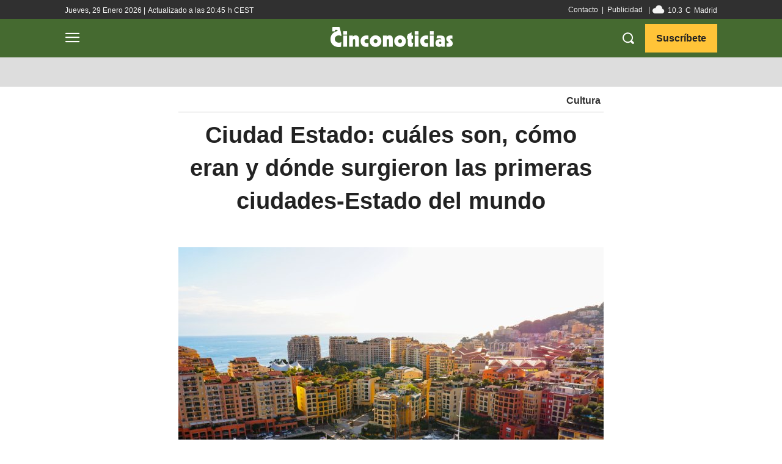

--- FILE ---
content_type: text/html; charset=UTF-8
request_url: https://www.cinconoticias.com/ciudad-estado/
body_size: 110432
content:
<!doctype html >
<html lang="es">
<head>
    <meta charset="UTF-8" />
    <title>▷ Ciudad Estado » Definición, Características y Ejemplos</title><style id="rocket-critical-css">h1,h2,h4{overflow-wrap:break-word}ul{overflow-wrap:break-word}p{overflow-wrap:break-word}:root{--wp--preset--font-size--normal:16px;--wp--preset--font-size--huge:42px}.tdm-descr{font-family:'Open Sans','Open Sans Regular',sans-serif;font-size:16px;line-height:28px;color:#666;margin-bottom:30px}@media (max-width:1018px){.tdm-descr{font-size:15px;line-height:24px}}@media (min-width:768px) and (max-width:1018px){.tdm-descr{margin-bottom:25px}}@media (max-width:767px){.tdm-descr{margin-bottom:20px}}.tdm-btn{display:inline-block;font-family:'Roboto',sans-serif;text-align:center;position:relative}.tdm-btn .tdm-btn-text{vertical-align:middle}.tdm-btn .tdm-btn-icon{vertical-align:middle;line-height:1}.tdm-btn .tdm-btn-icon:first-child{margin-right:14px}.tdm-btn-md{font-size:13px;line-height:39px;height:41px;padding:0 24px}@media (max-width:767px){.tdm-btn-md{line-height:40px;height:40px;padding:0 23px}}.tdm-btn-lg{font-size:15px;font-weight:500;line-height:52px;height:55px;padding:0 36px}@media (min-width:768px) and (max-width:1018px){.tdm-btn-lg{line-height:52px;height:52px;padding:0 34px}}@media (max-width:767px){.tdm-btn-lg{font-size:14px;line-height:50px;height:50px;padding:0 30px}}.tds-button1{background-color:#4db2ec;color:#fff;transform:translateZ(0);-webkit-transform:translateZ(0);-moz-transform:translateZ(0);-ms-transform:translateZ(0);-o-transform:translateZ(0)}.tds-button1:before{content:'';background-color:#222;width:100%;height:100%;left:0;top:0;position:absolute;z-index:-1;opacity:0}.tdm-inline-block{display:inline-block}.tdm-content-horiz-center{text-align:center!important;margin-right:auto;margin-left:auto}html{font-family:sans-serif;-ms-text-size-adjust:100%;-webkit-text-size-adjust:100%}body{margin:0}article,figure{display:block}a{background-color:transparent}img{border:0}svg:not(:root){overflow:hidden}figure{margin:0}button,input,textarea{color:inherit;font:inherit;margin:0}button{overflow:visible}button{text-transform:none}button,html input[type="button"]{-webkit-appearance:button}button::-moz-focus-inner,input::-moz-focus-inner{border:0;padding:0}input{line-height:normal}textarea{overflow:auto}*{-webkit-box-sizing:border-box;-moz-box-sizing:border-box;box-sizing:border-box}*:before,*:after{-webkit-box-sizing:border-box;-moz-box-sizing:border-box;box-sizing:border-box}img{max-width:100%;width:auto\9;height:auto}.td-main-content-wrap{background-color:#fff}.td-page-meta{display:none}.tdc-row{width:1068px;margin-right:auto;margin-left:auto}.tdc-row:before,.tdc-row:after{display:table;content:'';line-height:0}.tdc-row:after{clear:both}.tdc-row[class*="stretch_row"]>.td-pb-row>.td-element-style{width:100vw!important;left:50%!important;transform:translateX(-50%)!important}@media (max-width:767px){.td-pb-row>.td-element-style{width:100vw!important;left:50%!important;transform:translateX(-50%)!important}}.tdc-row.stretch_row_1200{width:auto!important;max-width:1240px}@media (min-width:768px) and (max-width:1018px){.tdc-row.stretch_row_1200>.td-pb-row{margin-right:0;margin-left:0}}@media (min-width:1141px){.tdc-row.stretch_row_1200{padding-left:24px;padding-right:24px}}@media (min-width:1019px) and (max-width:1140px){.tdc-row.stretch_row_1200{padding-left:20px;padding-right:20px}}@media (max-width:767px){.tdc-row.td-stretch-content{padding-left:20px;padding-right:20px}}.td-pb-row{*zoom:1;margin-right:-24px;margin-left:-24px;position:relative}.td-pb-row:before,.td-pb-row:after{display:table;content:''}.td-pb-row:after{clear:both}.td-pb-row [class*="td-pb-span"]{display:block;min-height:1px;float:left;padding-right:24px;padding-left:24px;position:relative}@media (min-width:1019px) and (max-width:1140px){.td-pb-row [class*="td-pb-span"]{padding-right:20px;padding-left:20px}}@media (min-width:768px) and (max-width:1018px){.td-pb-row [class*="td-pb-span"]{padding-right:14px;padding-left:14px}}@media (max-width:767px){.td-pb-row [class*="td-pb-span"]{padding-right:0;padding-left:0;float:none;width:100%}}.td-pb-span3{width:25%}.td-pb-span4{width:33.33333333%}.td-pb-span6{width:50%}.td-pb-span8{width:66.66666667%}.td-pb-span12{width:100%}.wpb_row{margin-bottom:0}.vc_row .vc_column-inner{padding-left:0;padding-right:0}@media (min-width:1019px) and (max-width:1140px){.tdc-row{width:980px}.td-pb-row{margin-right:-20px;margin-left:-20px}}@media (min-width:768px) and (max-width:1018px){.tdc-row{width:740px}.td-pb-row{margin-right:-14px;margin-left:-14px}}@media (max-width:767px){.tdc-row{width:100%;padding-left:20px;padding-right:20px}.td-pb-row{width:100%;margin-left:0;margin-right:0}}@media (min-width:768px){.td-drop-down-search .td-search-form{margin:20px}}#td-outer-wrap{overflow:hidden}@media (max-width:767px){#td-outer-wrap{margin:auto;width:100%;-webkit-transform-origin:50% 200px 0;transform-origin:50% 200px 0}}.td-menu-background{background-repeat:no-repeat;background-size:cover;background-position:center top;position:fixed;top:0;display:block;width:100%;height:113%;z-index:9999;visibility:hidden;transform:translate3d(-100%,0,0);-webkit-transform:translate3d(-100%,0,0)}.td-menu-background:before{content:'';width:100%;height:100%;position:absolute;top:0;left:0;opacity:0.98;background:#313b45;background:-webkit-gradient(left top,left bottom,color-stop(0%,#313b45),color-stop(100%,#3393b8));background:linear-gradient(to bottom,#313b45 0%,#3393b8 100%);filter:progid:DXImageTransform.Microsoft.gradient(startColorstr='#313b45', endColorstr='#3393b8', GradientType=0)}#td-mobile-nav{padding:0;position:fixed;width:100%;height:calc(100% + 1px);top:0;z-index:9999;visibility:hidden;transform:translate3d(-99%,0,0);-webkit-transform:translate3d(-99%,0,0);left:-1%;font-family:-apple-system,".SFNSText-Regular","San Francisco","Roboto","Segoe UI","Helvetica Neue","Lucida Grande",sans-serif}#td-mobile-nav{height:1px;overflow:hidden}#td-mobile-nav .td-menu-socials{padding:0 65px 0 20px;overflow:hidden;height:60px}#td-mobile-nav .td-social-icon-wrap{margin:20px 5px 0 0;display:inline-block}#td-mobile-nav .td-social-icon-wrap i{border:none;background-color:transparent;font-size:14px;width:40px;height:40px;line-height:38px;color:#fff;vertical-align:middle}#td-mobile-nav .td-social-icon-wrap .td-icon-instagram{font-size:16px}.td-mobile-close{position:absolute;right:1px;top:0;z-index:1000}.td-mobile-close .td-icon-close-mobile{height:70px;width:70px;line-height:70px;font-size:21px;color:#fff;top:4px;position:relative}.td-mobile-content{padding:20px 20px 0}.td-mobile-container{padding-bottom:20px;position:relative}.td-mobile-content ul{list-style:none;margin:0;padding:0}.td-mobile-content li{float:none;margin-left:0;-webkit-touch-callout:none}.td-mobile-content li a{display:block;line-height:21px;font-size:21px;color:#fff;margin-left:0;padding:12px 30px 12px 12px;font-weight:bold}.td-mobile-content .td-icon-menu-right{display:none;position:absolute;top:10px;right:-4px;z-index:1000;font-size:14px;padding:6px 12px;float:right;color:#fff;-webkit-transform-origin:50% 48% 0px;transform-origin:50% 48% 0px;transform:rotate(-90deg);-webkit-transform:rotate(-90deg)}.td-mobile-content .td-icon-menu-right:before{content:'\e83d'}.td-mobile-content .sub-menu{max-height:0;overflow:hidden;opacity:0}.td-mobile-content .sub-menu a{padding:9px 26px 9px 36px!important;line-height:19px;font-size:16px;font-weight:normal}.td-mobile-content .menu-item-has-children a{width:100%;z-index:1}.td-mobile-container{opacity:1}.td-search-wrap-mob{padding:0;position:absolute;width:100%;height:auto;top:0;text-align:center;z-index:9999;visibility:hidden;color:#fff;font-family:-apple-system,".SFNSText-Regular","San Francisco","Roboto","Segoe UI","Helvetica Neue","Lucida Grande",sans-serif}.td-search-wrap-mob .td-drop-down-search{opacity:0;visibility:hidden;-webkit-backface-visibility:hidden;position:relative}.td-search-wrap-mob #td-header-search-mob{color:#fff;font-weight:bold;font-size:26px;height:40px;line-height:36px;border:0;background:transparent;outline:0;margin:8px 0;padding:0;text-align:center}.td-search-wrap-mob .td-search-input{margin:0 5%;position:relative}.td-search-wrap-mob .td-search-input span{opacity:0.8;font-size:12px}.td-search-wrap-mob .td-search-input:before,.td-search-wrap-mob .td-search-input:after{content:'';position:absolute;display:block;width:100%;height:1px;background-color:#fff;bottom:0;left:0;opacity:0.2}.td-search-wrap-mob .td-search-input:after{opacity:0.8;transform:scaleX(0);-webkit-transform:scaleX(0)}.td-search-wrap-mob .td-search-form{margin-bottom:30px}.td-search-background{background-repeat:no-repeat;background-size:cover;background-position:center top;position:fixed;top:0;display:block;width:100%;height:113%;z-index:9999;transform:translate3d(100%,0,0);-webkit-transform:translate3d(100%,0,0);visibility:hidden}.td-search-background:before{content:'';width:100%;height:100%;position:absolute;top:0;left:0;opacity:0.98;background:#313b45;background:-webkit-gradient(left top,left bottom,color-stop(0%,#313b45),color-stop(100%,#3393b8));background:linear-gradient(to bottom,#313b45 0%,#3393b8 100%);filter:progid:DXImageTransform.Microsoft.gradient(startColorstr='#313b45', endColorstr='#3393b8', GradientType=0)}.td-search-close{text-align:right;z-index:1000}.td-search-close .td-icon-close-mobile{height:70px;width:70px;line-height:70px;font-size:21px;color:#fff;position:relative;top:4px;right:0}.td-login-inputs{position:relative}body{font-family:Verdana,BlinkMacSystemFont,-apple-system,"Segoe UI",Roboto,Oxygen,Ubuntu,Cantarell,"Open Sans","Helvetica Neue",sans-serif;font-size:14px;line-height:21px}p{margin-top:0;margin-bottom:21px}a{color:#4db2ec;text-decoration:none}ins{background:#fff;text-decoration:none}ul{padding:0}ul li{line-height:24px;margin-left:21px}h1,h2,h4{font-family:'Roboto',sans-serif;color:#111111;font-weight:400;margin:6px 0}h2>a,h4>a{color:#111111}h1{font-size:32px;line-height:40px;margin-top:33px;margin-bottom:23px}h2{font-size:27px;line-height:38px;margin-top:30px;margin-bottom:20px}h4{font-size:19px;line-height:29px;margin-top:24px;margin-bottom:14px}textarea{font-size:12px;line-height:21px;color:#444;border:1px solid #e1e1e1;width:100%;max-width:100%;height:168px;min-height:168px;padding:6px 9px}@media (max-width:767px){textarea{font-size:16px}}input[type=text]{font-size:12px;line-height:21px;color:#444;border:1px solid #e1e1e1;width:100%;max-width:100%;height:34px;padding:3px 9px}@media (max-width:767px){input[type=text]{font-size:16px}}input[type=password]{width:100%;position:relative;top:0;display:inline-table;vertical-align:middle;font-size:12px;line-height:21px;color:#444;border:1px solid #ccc;max-width:100%;height:34px;padding:3px 9px;margin-bottom:10px}@media (max-width:767px){input[type=password]{font-size:16px}}.tagdiv-type{font-size:15px;line-height:1.74;color:#222}.tagdiv-type p{margin-bottom:26px}.td-block-title a{display:inline-block}.td-main-content-wrap{padding-bottom:40px}@media (max-width:767px){.td-main-content-wrap{padding-bottom:26px}}.td-pb-span4 .wpb_wrapper{perspective:unset!important}.post{background-color:#fff}#cancel-comment-reply-link{font-size:12px;font-weight:400;color:#111111;margin-left:10px}.comment-form .td-warning-comment,.comment-form .td-warning-author,.comment-form .td-warning-email,.comment-form .td-warning-email-error{display:none}.comment-form textarea{display:block}@font-face{font-family:'newspaper';src:url(https://www.cinconoticias.com/wp-content/themes/Newspaper/images/icons/newspaper.eot?20);src:url(https://www.cinconoticias.com/wp-content/themes/Newspaper/images/icons/newspaper.eot?20#iefix) format('embedded-opentype'),url(https://www.cinconoticias.com/wp-content/themes/Newspaper/images/icons/newspaper.woff?20) format('woff'),url(https://www.cinconoticias.com/wp-content/themes/Newspaper/images/icons/newspaper.ttf?20) format('truetype'),url(https://www.cinconoticias.com/wp-content/themes/Newspaper/images/icons/newspaper.svg?20#newspaper) format('svg');font-weight:normal;font-style:normal;font-display:swap}[class^="td-icon-"]:before,[class*=" td-icon-"]:before{font-family:'newspaper';speak:none;font-style:normal;font-weight:normal;font-variant:normal;text-transform:none;line-height:1;text-align:center;-webkit-font-smoothing:antialiased;-moz-osx-font-smoothing:grayscale}[class*="td-icon-"]{line-height:1;text-align:center;display:inline-block}.td-icon-down:before{content:'\e801'}.td-icon-right-arrow:before{content:'\e808'}.td-icon-menu-up:before{content:'\e809'}.td-icon-menu-right:before{content:'\e80d'}.td-icon-mail:before{content:'\e810'}.td-icon-facebook:before{content:'\e818'}.td-icon-instagram:before{content:'\e81d'}.td-icon-pinterest:before{content:'\e825'}.td-icon-twitter:before{content:'\e831'}.td-icon-close:before{content:'\e83c'}.td-icon-mobile:before{content:'\e83e'}.td-icon-close-mobile:before{content:'\e900'}.td-icon-modal-back:before{content:'\e901'}.tdc_zone{margin:0}.td-main-content-wrap .tdc_zone{z-index:0}.td-header-template-wrap{z-index:100}.td-header-desktop-wrap{width:100%}.td-header-desktop-sticky-wrap,.td-header-mobile-sticky-wrap{position:fixed;top:0;width:100%;z-index:999;visibility:hidden;opacity:0}.td_block_wrap{margin-bottom:48px;position:relative;clear:both}@media (max-width:767px){.td_block_wrap{margin-bottom:32px}}.td-block-title-wrap{position:relative}.td-fix-index{transform:translateZ(0);-webkit-transform:translateZ(0)}.td_block_empty_space,.vc_empty_space{margin-bottom:0}.tdb-template .td-main-content-wrap{padding-bottom:0}.td_block_wrap p:empty:before{display:none}@font-face{font-family:'newspaper-icons';src:url(https://www.cinconoticias.com/wp-content/plugins/td-composer/legacy/Newspaper/assets/images/icons/newspaper-icons.eot?1);src:url(https://www.cinconoticias.com/wp-content/plugins/td-composer/legacy/Newspaper/assets/images/icons/newspaper-icons.eot?1#iefix) format('embedded-opentype'),url(https://www.cinconoticias.com/wp-content/plugins/td-composer/legacy/Newspaper/assets/images/icons/newspaper-icons.woff?1) format('woff'),url(https://www.cinconoticias.com/wp-content/plugins/td-composer/legacy/Newspaper/assets/images/icons/newspaper-icons.ttf?1) format('truetype'),url(https://www.cinconoticias.com/wp-content/plugins/td-composer/legacy/Newspaper/assets/images/icons/newspaper-icons.svg?1#newspaper-icons) format('svg');font-weight:normal;font-style:normal;font-display:swap}[class^="td-icons"]:before{font-family:'newspaper-icons';speak:none;font-style:normal;font-weight:normal;font-variant:normal;text-transform:none;line-height:1;text-align:center;-webkit-font-smoothing:antialiased;-moz-osx-font-smoothing:grayscale}[class*="td-icons"]{line-height:1;text-align:center;display:inline-block}.few-clouds-d:before{content:'\e80a';display:none}.mfp-hide{display:none!important}button::-moz-focus-inner{padding:0;border:0}.white-popup-block{position:relative;margin:0 auto;max-width:500px;min-height:500px;font-family:'Open Sans','Open Sans Regular',sans-serif;text-align:center;color:#fff;vertical-align:top;-webkit-box-shadow:0px 0px 20px 0px rgba(0,0,0,0.2);box-shadow:0px 0px 20px 0px rgba(0,0,0,0.2);padding:0 0 24px;overflow:hidden}.white-popup-block:after{content:'';width:100%;height:100%;position:absolute;top:0;left:0;display:block;background:rgba(0,69,130,0.8);background:-webkit-gradient(left bottom,right top,color-stop(0%,rgba(0,69,130,0.8)),color-stop(100%,rgba(38,134,146,0.8)));background:linear-gradient(45deg,rgba(0,69,130,0.8) 0%,rgba(38,134,146,0.8) 100%);filter:progid:DXImageTransform.Microsoft.gradient(startColorstr='#2a80cb', endColorstr='#42bdcd', GradientType=1);z-index:-2}.white-popup-block:before{content:'';width:100%;height:100%;position:absolute;top:0;left:0;display:block;background-size:cover;background-position:top;background-repeat:no-repeat;z-index:-3}#login_pass{display:none!important}.td-container-wrap{background-color:#fff;margin-left:auto;margin-right:auto}.td-scroll-up{position:fixed;bottom:4px;right:5px;width:40px;height:40px;background-color:#4db2ec;z-index:9999;transform:translate3d(0,70px,0);-webkit-transform:translate3d(0,70px,0)}.td-scroll-up .td-icon-menu-up{position:relative;color:#fff;font-size:20px;display:block;text-align:center;width:40px;top:7px}@media (max-width:767px){.td-scroll-up.td-hide-scroll-up-on-mob{display:none!important}}.wpb_button{display:inline-block;font-family:'Open Sans','Open Sans Regular',sans-serif;font-weight:600;line-height:24px;text-shadow:none;border:none;border-radius:0;margin-bottom:21px}.td-element-style{position:absolute;z-index:0;width:100%;height:100%;top:0;bottom:0;left:0;right:0;overflow:hidden}.td-element-style-before{opacity:0}</style>
    <meta name="viewport" content="width=device-width, initial-scale=1.0">
    <link rel="pingback" href="https://www.cinconoticias.com/xmlrpc.php" />
    <meta name='robots' content='index, follow, max-image-preview:large, max-snippet:-1, max-video-preview:-1' />
<link rel="preload" href="https://www.cinconoticias.com/wp-content/plugins/rate-my-post/public/css/fonts/ratemypost.ttf" type="font/ttf" as="font" crossorigin="anonymous"><link rel="icon" type="image/png" href="https://www.cinconoticias.com/wp-content/uploads/favicon-cinconoticias.png"><link rel="apple-touch-icon" sizes="76x76" href="https://www.cinconoticias.com/wp-content/uploads/icono-cinconoticias-bookmarklets-76.png"/><link rel="apple-touch-icon" sizes="120x120" href="https://www.cinconoticias.com/wp-content/uploads/icono-cinconoticias-bookmarklets-120.png"/><link rel="apple-touch-icon" sizes="152x152" href="https://www.cinconoticias.com/wp-content/uploads/icono-cinconoticias-bookmarklets-152.png"/><link rel="apple-touch-icon" sizes="114x114" href="https://www.cinconoticias.com/wp-content/uploads/icono-cinconoticias-bookmarklets-114.png"/><link rel="apple-touch-icon" sizes="144x144" href="https://www.cinconoticias.com/wp-content/uploads/icono-cinconoticias-bookmarklets-144.png"/>
	<!-- This site is optimized with the Yoast SEO plugin v26.8 - https://yoast.com/product/yoast-seo-wordpress/ -->
	<meta name="description" content="¿Qué entiendes por Ciudad Estado? ◉ Definición ✚ Historia ✚ Características ✚ Primeras ciudades estado de la historia ✚ Ejemplos actuales..." />
	<link rel="canonical" href="https://www.cinconoticias.com/ciudad-estado/" />
	<meta property="og:locale" content="es_ES" />
	<meta property="og:type" content="article" />
	<meta property="og:title" content="▷ Ciudad Estado » Definición, Características y Ejemplos" />
	<meta property="og:description" content="¿Qué entiendes por Ciudad Estado? ◉ Definición ✚ Historia ✚ Características ✚ Primeras ciudades estado de la historia ✚ Ejemplos actuales..." />
	<meta property="og:url" content="https://www.cinconoticias.com/ciudad-estado/" />
	<meta property="og:site_name" content="Cinco Noticias" />
	<meta property="article:publisher" content="https://www.facebook.com/cinconoticiasweb/" />
	<meta property="article:published_time" content="2022-05-23T19:10:50+00:00" />
	<meta property="article:modified_time" content="2022-05-23T19:10:54+00:00" />
	<meta property="og:image" content="https://www.cinconoticias.com/wp-content/uploads/ciudad-estado.jpg" />
	<meta property="og:image:width" content="696" />
	<meta property="og:image:height" content="580" />
	<meta property="og:image:type" content="image/jpeg" />
	<meta name="author" content="Ángel Andrés Soto" />
	<meta name="twitter:card" content="summary_large_image" />
	<meta name="twitter:creator" content="@2asoto" />
	<meta name="twitter:site" content="@cinconoticias" />
	<script type="application/ld+json" class="yoast-schema-graph">{"@context":"https://schema.org","@graph":[{"@type":"Article","@id":"https://www.cinconoticias.com/ciudad-estado/#article","isPartOf":{"@id":"https://www.cinconoticias.com/ciudad-estado/"},"author":{"name":"Ángel Andrés Soto","@id":"https://www.cinconoticias.com/#/schema/person/e9f924ae0b163a952a8833023b0a5146"},"headline":"Ciudad Estado: cuáles son, cómo eran y dónde surgieron las primeras ciudades-Estado del mundo","datePublished":"2022-05-23T19:10:50+00:00","dateModified":"2022-05-23T19:10:54+00:00","mainEntityOfPage":{"@id":"https://www.cinconoticias.com/ciudad-estado/"},"wordCount":2600,"commentCount":0,"publisher":{"@id":"https://www.cinconoticias.com/#organization"},"image":{"@id":"https://www.cinconoticias.com/ciudad-estado/#primaryimage"},"thumbnailUrl":"https://www.cinconoticias.com/wp-content/uploads/ciudad-estado.jpg","keywords":["especiales","historia","informativo","política"],"articleSection":["Cultura"],"inLanguage":"es","potentialAction":[{"@type":"CommentAction","name":"Comment","target":["https://www.cinconoticias.com/ciudad-estado/#respond"]}]},{"@type":"WebPage","@id":"https://www.cinconoticias.com/ciudad-estado/","url":"https://www.cinconoticias.com/ciudad-estado/","name":"▷ Ciudad Estado » Definición, Características y Ejemplos","isPartOf":{"@id":"https://www.cinconoticias.com/#website"},"primaryImageOfPage":{"@id":"https://www.cinconoticias.com/ciudad-estado/#primaryimage"},"image":{"@id":"https://www.cinconoticias.com/ciudad-estado/#primaryimage"},"thumbnailUrl":"https://www.cinconoticias.com/wp-content/uploads/ciudad-estado.jpg","datePublished":"2022-05-23T19:10:50+00:00","dateModified":"2022-05-23T19:10:54+00:00","description":"¿Qué entiendes por Ciudad Estado? ◉ Definición ✚ Historia ✚ Características ✚ Primeras ciudades estado de la historia ✚ Ejemplos actuales...","breadcrumb":{"@id":"https://www.cinconoticias.com/ciudad-estado/#breadcrumb"},"inLanguage":"es","potentialAction":[{"@type":"ReadAction","target":["https://www.cinconoticias.com/ciudad-estado/"]}]},{"@type":"ImageObject","inLanguage":"es","@id":"https://www.cinconoticias.com/ciudad-estado/#primaryimage","url":"https://www.cinconoticias.com/wp-content/uploads/ciudad-estado.jpg","contentUrl":"https://www.cinconoticias.com/wp-content/uploads/ciudad-estado.jpg","width":696,"height":580,"caption":"Ty, Pexels."},{"@type":"BreadcrumbList","@id":"https://www.cinconoticias.com/ciudad-estado/#breadcrumb","itemListElement":[{"@type":"ListItem","position":1,"name":"Cinco Noticias","item":"https://www.cinconoticias.com/"},{"@type":"ListItem","position":2,"name":"Cultura","item":"https://www.cinconoticias.com/cultura/"},{"@type":"ListItem","position":3,"name":"Ciudad Estado: cuáles son, cómo eran y dónde surgieron las primeras ciudades-Estado del mundo"}]},{"@type":"WebSite","@id":"https://www.cinconoticias.com/#website","url":"https://www.cinconoticias.com/","name":"Cinco Noticias","description":"Noticias y Cultura para los 5 Sentidos","publisher":{"@id":"https://www.cinconoticias.com/#organization"},"alternateName":"Noticias y Cultura para los 5 Sentidos","potentialAction":[{"@type":"SearchAction","target":{"@type":"EntryPoint","urlTemplate":"https://www.cinconoticias.com/?s={search_term_string}"},"query-input":{"@type":"PropertyValueSpecification","valueRequired":true,"valueName":"search_term_string"}}],"inLanguage":"es"},{"@type":"Organization","@id":"https://www.cinconoticias.com/#organization","name":"Cinco Noticias","alternateName":"Información para los 5 sentidos","url":"https://www.cinconoticias.com/","logo":{"@type":"ImageObject","inLanguage":"es","@id":"https://www.cinconoticias.com/#/schema/logo/image/","url":"https://www.cinconoticias.com/wp-content/uploads/icono-cinconoticias-bookmarklets-152.png","contentUrl":"https://www.cinconoticias.com/wp-content/uploads/icono-cinconoticias-bookmarklets-152.png","width":152,"height":152,"caption":"Cinco Noticias"},"image":{"@id":"https://www.cinconoticias.com/#/schema/logo/image/"},"sameAs":["https://www.facebook.com/cinconoticiasweb/","https://x.com/cinconoticias","https://www.instagram.com/cinco_noticias/","https://www.pinterest.es/CincoNoticias/","https://www.youtube.com/channel/UC30RcyUnqMbLkNtJs4OZBvg"]},{"@type":"Person","@id":"https://www.cinconoticias.com/#/schema/person/e9f924ae0b163a952a8833023b0a5146","name":"Ángel Andrés Soto","image":{"@type":"ImageObject","inLanguage":"es","@id":"https://www.cinconoticias.com/#/schema/person/image/","url":"https://www.cinconoticias.com/wp-content/uploads/asoto.png","contentUrl":"https://www.cinconoticias.com/wp-content/uploads/asoto.png","caption":"Ángel Andrés Soto"},"description":"Abogado licenciado por la Universidad Central de Venezuela, convalidado por la Universidad de Buenos Aires. Diplomado en Marketing Digital por el Instituto Internacional de Marketing UCV. Locutor, escritor y especialista en TRX y pilates.","sameAs":["https://www.instagram.com/asicuento/","linkedin.com/in/ángel-andrés-soto-1969bbb7","https://x.com/@2asoto"],"url":"https://www.cinconoticias.com/author/angel-andres-soto/"}]}</script>
	<!-- / Yoast SEO plugin. -->


<link rel="amphtml" href="https://www.cinconoticias.com/ciudad-estado/amp/" /><meta name="generator" content="AMP for WP 1.1.11"/><link rel='dns-prefetch' href='//www.cinconoticias.com' />
<link rel='dns-prefetch' href='//challenges.cloudflare.com' />
<link rel='dns-prefetch' href='//googletagmanager.com' />
<link rel='dns-prefetch' href='//google-analytics.com' />
<link rel='dns-prefetch' href='//googletagservices.com' />
<link rel='dns-prefetch' href='//google.com' />
<link rel='dns-prefetch' href='//google.de' />
<link rel='dns-prefetch' href='//imasdk.googleapis.com' />
<link rel='dns-prefetch' href='//fonts.gstatic.com' />
<link rel='dns-prefetch' href='//www.youtube.com' />
<link rel='dns-prefetch' href='//i.ytimg.com' />
<link rel='dns-prefetch' href='//yt3.ggpht.com' />
<link rel='dns-prefetch' href='//s0.2mdn.net' />
<link rel='dns-prefetch' href='//stream.playbuzz.com' />
<link rel='dns-prefetch' href='//prd-collector-anon.playbuzz.com' />
<link rel='dns-prefetch' href='//player.avplayer.com' />
<link rel='dns-prefetch' href='//player.aniview.com' />
<link rel='dns-prefetch' href='//atrack.avplayer.com' />
<link rel='dns-prefetch' href='//track1.aniview.com' />
<link rel='dns-prefetch' href='//mcd-fl.playbuzz.com' />
<link rel='dns-prefetch' href='//premiumsrv.aniview.com' />
<link rel='dns-prefetch' href='//www9.smartadserver.com' />
<link rel='dns-prefetch' href='//playbuzzmm.ads.tremorhub.com' />
<link rel='dns-prefetch' href='//prg.smartadserver.com' />
<link rel='dns-prefetch' href='//playbuzzltd-d.openx.net' />
<link rel='dns-prefetch' href='//as-sec.casalemedia.com' />
<link rel='dns-prefetch' href='//prebid-server.rubiconproject.com' />
<link rel='dns-prefetch' href='//eus.rubiconproject.com' />
<link rel='dns-prefetch' href='//u.openx.net' />
<link rel='dns-prefetch' href='//us-u.openx.net' />
<link rel='dns-prefetch' href='//eu-u.openx.net' />
<link rel='dns-prefetch' href='//pixel.quantserve.com' />
<link rel='dns-prefetch' href='//sync.mathtag.com' />
<link rel='dns-prefetch' href='//c1.adform.net' />
<link rel='dns-prefetch' href='//match.adsrvr.org' />
<link rel="alternate" type="application/rss+xml" title="Cinco Noticias &raquo; Feed" href="https://www.cinconoticias.com/feed/" />
<link rel="alternate" type="application/rss+xml" title="Cinco Noticias &raquo; Feed de los comentarios" href="https://www.cinconoticias.com/comments/feed/" />
<link rel="alternate" type="application/rss+xml" title="Cinco Noticias &raquo; Comentario Ciudad Estado: cuáles son, cómo eran y dónde surgieron las primeras ciudades-Estado del mundo del feed" href="https://www.cinconoticias.com/ciudad-estado/feed/" />
<link rel="alternate" title="oEmbed (JSON)" type="application/json+oembed" href="https://www.cinconoticias.com/wp-json/oembed/1.0/embed?url=https%3A%2F%2Fwww.cinconoticias.com%2Fciudad-estado%2F" />
<link rel="alternate" title="oEmbed (XML)" type="text/xml+oembed" href="https://www.cinconoticias.com/wp-json/oembed/1.0/embed?url=https%3A%2F%2Fwww.cinconoticias.com%2Fciudad-estado%2F&#038;format=xml" />
<style id='wp-img-auto-sizes-contain-inline-css' type='text/css'>
img:is([sizes=auto i],[sizes^="auto," i]){contain-intrinsic-size:3000px 1500px}
/*# sourceURL=wp-img-auto-sizes-contain-inline-css */
</style>
<style id='wp-emoji-styles-inline-css' type='text/css'>

	img.wp-smiley, img.emoji {
		display: inline !important;
		border: none !important;
		box-shadow: none !important;
		height: 1em !important;
		width: 1em !important;
		margin: 0 0.07em !important;
		vertical-align: -0.1em !important;
		background: none !important;
		padding: 0 !important;
	}
/*# sourceURL=wp-emoji-styles-inline-css */
</style>
<style id='wp-block-library-inline-css' type='text/css'>
:root{--wp-block-synced-color:#7a00df;--wp-block-synced-color--rgb:122,0,223;--wp-bound-block-color:var(--wp-block-synced-color);--wp-editor-canvas-background:#ddd;--wp-admin-theme-color:#007cba;--wp-admin-theme-color--rgb:0,124,186;--wp-admin-theme-color-darker-10:#006ba1;--wp-admin-theme-color-darker-10--rgb:0,107,160.5;--wp-admin-theme-color-darker-20:#005a87;--wp-admin-theme-color-darker-20--rgb:0,90,135;--wp-admin-border-width-focus:2px}@media (min-resolution:192dpi){:root{--wp-admin-border-width-focus:1.5px}}.wp-element-button{cursor:pointer}:root .has-very-light-gray-background-color{background-color:#eee}:root .has-very-dark-gray-background-color{background-color:#313131}:root .has-very-light-gray-color{color:#eee}:root .has-very-dark-gray-color{color:#313131}:root .has-vivid-green-cyan-to-vivid-cyan-blue-gradient-background{background:linear-gradient(135deg,#00d084,#0693e3)}:root .has-purple-crush-gradient-background{background:linear-gradient(135deg,#34e2e4,#4721fb 50%,#ab1dfe)}:root .has-hazy-dawn-gradient-background{background:linear-gradient(135deg,#faaca8,#dad0ec)}:root .has-subdued-olive-gradient-background{background:linear-gradient(135deg,#fafae1,#67a671)}:root .has-atomic-cream-gradient-background{background:linear-gradient(135deg,#fdd79a,#004a59)}:root .has-nightshade-gradient-background{background:linear-gradient(135deg,#330968,#31cdcf)}:root .has-midnight-gradient-background{background:linear-gradient(135deg,#020381,#2874fc)}:root{--wp--preset--font-size--normal:16px;--wp--preset--font-size--huge:42px}.has-regular-font-size{font-size:1em}.has-larger-font-size{font-size:2.625em}.has-normal-font-size{font-size:var(--wp--preset--font-size--normal)}.has-huge-font-size{font-size:var(--wp--preset--font-size--huge)}.has-text-align-center{text-align:center}.has-text-align-left{text-align:left}.has-text-align-right{text-align:right}.has-fit-text{white-space:nowrap!important}#end-resizable-editor-section{display:none}.aligncenter{clear:both}.items-justified-left{justify-content:flex-start}.items-justified-center{justify-content:center}.items-justified-right{justify-content:flex-end}.items-justified-space-between{justify-content:space-between}.screen-reader-text{border:0;clip-path:inset(50%);height:1px;margin:-1px;overflow:hidden;padding:0;position:absolute;width:1px;word-wrap:normal!important}.screen-reader-text:focus{background-color:#ddd;clip-path:none;color:#444;display:block;font-size:1em;height:auto;left:5px;line-height:normal;padding:15px 23px 14px;text-decoration:none;top:5px;width:auto;z-index:100000}html :where(.has-border-color){border-style:solid}html :where([style*=border-top-color]){border-top-style:solid}html :where([style*=border-right-color]){border-right-style:solid}html :where([style*=border-bottom-color]){border-bottom-style:solid}html :where([style*=border-left-color]){border-left-style:solid}html :where([style*=border-width]){border-style:solid}html :where([style*=border-top-width]){border-top-style:solid}html :where([style*=border-right-width]){border-right-style:solid}html :where([style*=border-bottom-width]){border-bottom-style:solid}html :where([style*=border-left-width]){border-left-style:solid}html :where(img[class*=wp-image-]){height:auto;max-width:100%}:where(figure){margin:0 0 1em}html :where(.is-position-sticky){--wp-admin--admin-bar--position-offset:var(--wp-admin--admin-bar--height,0px)}@media screen and (max-width:600px){html :where(.is-position-sticky){--wp-admin--admin-bar--position-offset:0px}}

/*# sourceURL=wp-block-library-inline-css */
</style><style id='wp-block-heading-inline-css' type='text/css'>
h1:where(.wp-block-heading).has-background,h2:where(.wp-block-heading).has-background,h3:where(.wp-block-heading).has-background,h4:where(.wp-block-heading).has-background,h5:where(.wp-block-heading).has-background,h6:where(.wp-block-heading).has-background{padding:1.25em 2.375em}h1.has-text-align-left[style*=writing-mode]:where([style*=vertical-lr]),h1.has-text-align-right[style*=writing-mode]:where([style*=vertical-rl]),h2.has-text-align-left[style*=writing-mode]:where([style*=vertical-lr]),h2.has-text-align-right[style*=writing-mode]:where([style*=vertical-rl]),h3.has-text-align-left[style*=writing-mode]:where([style*=vertical-lr]),h3.has-text-align-right[style*=writing-mode]:where([style*=vertical-rl]),h4.has-text-align-left[style*=writing-mode]:where([style*=vertical-lr]),h4.has-text-align-right[style*=writing-mode]:where([style*=vertical-rl]),h5.has-text-align-left[style*=writing-mode]:where([style*=vertical-lr]),h5.has-text-align-right[style*=writing-mode]:where([style*=vertical-rl]),h6.has-text-align-left[style*=writing-mode]:where([style*=vertical-lr]),h6.has-text-align-right[style*=writing-mode]:where([style*=vertical-rl]){rotate:180deg}
/*# sourceURL=https://www.cinconoticias.com/wp-includes/blocks/heading/style.min.css */
</style>
<style id='wp-block-list-inline-css' type='text/css'>
ol,ul{box-sizing:border-box}:root :where(.wp-block-list.has-background){padding:1.25em 2.375em}
/*# sourceURL=https://www.cinconoticias.com/wp-includes/blocks/list/style.min.css */
</style>
<style id='wp-block-columns-inline-css' type='text/css'>
.wp-block-columns{box-sizing:border-box;display:flex;flex-wrap:wrap!important}@media (min-width:782px){.wp-block-columns{flex-wrap:nowrap!important}}.wp-block-columns{align-items:normal!important}.wp-block-columns.are-vertically-aligned-top{align-items:flex-start}.wp-block-columns.are-vertically-aligned-center{align-items:center}.wp-block-columns.are-vertically-aligned-bottom{align-items:flex-end}@media (max-width:781px){.wp-block-columns:not(.is-not-stacked-on-mobile)>.wp-block-column{flex-basis:100%!important}}@media (min-width:782px){.wp-block-columns:not(.is-not-stacked-on-mobile)>.wp-block-column{flex-basis:0;flex-grow:1}.wp-block-columns:not(.is-not-stacked-on-mobile)>.wp-block-column[style*=flex-basis]{flex-grow:0}}.wp-block-columns.is-not-stacked-on-mobile{flex-wrap:nowrap!important}.wp-block-columns.is-not-stacked-on-mobile>.wp-block-column{flex-basis:0;flex-grow:1}.wp-block-columns.is-not-stacked-on-mobile>.wp-block-column[style*=flex-basis]{flex-grow:0}:where(.wp-block-columns){margin-bottom:1.75em}:where(.wp-block-columns.has-background){padding:1.25em 2.375em}.wp-block-column{flex-grow:1;min-width:0;overflow-wrap:break-word;word-break:break-word}.wp-block-column.is-vertically-aligned-top{align-self:flex-start}.wp-block-column.is-vertically-aligned-center{align-self:center}.wp-block-column.is-vertically-aligned-bottom{align-self:flex-end}.wp-block-column.is-vertically-aligned-stretch{align-self:stretch}.wp-block-column.is-vertically-aligned-bottom,.wp-block-column.is-vertically-aligned-center,.wp-block-column.is-vertically-aligned-top{width:100%}
/*# sourceURL=https://www.cinconoticias.com/wp-includes/blocks/columns/style.min.css */
</style>
<style id='wp-block-paragraph-inline-css' type='text/css'>
.is-small-text{font-size:.875em}.is-regular-text{font-size:1em}.is-large-text{font-size:2.25em}.is-larger-text{font-size:3em}.has-drop-cap:not(:focus):first-letter{float:left;font-size:8.4em;font-style:normal;font-weight:100;line-height:.68;margin:.05em .1em 0 0;text-transform:uppercase}body.rtl .has-drop-cap:not(:focus):first-letter{float:none;margin-left:.1em}p.has-drop-cap.has-background{overflow:hidden}:root :where(p.has-background){padding:1.25em 2.375em}:where(p.has-text-color:not(.has-link-color)) a{color:inherit}p.has-text-align-left[style*="writing-mode:vertical-lr"],p.has-text-align-right[style*="writing-mode:vertical-rl"]{rotate:180deg}
/*# sourceURL=https://www.cinconoticias.com/wp-includes/blocks/paragraph/style.min.css */
</style>
<style id='global-styles-inline-css' type='text/css'>
:root{--wp--preset--aspect-ratio--square: 1;--wp--preset--aspect-ratio--4-3: 4/3;--wp--preset--aspect-ratio--3-4: 3/4;--wp--preset--aspect-ratio--3-2: 3/2;--wp--preset--aspect-ratio--2-3: 2/3;--wp--preset--aspect-ratio--16-9: 16/9;--wp--preset--aspect-ratio--9-16: 9/16;--wp--preset--color--black: #000000;--wp--preset--color--cyan-bluish-gray: #abb8c3;--wp--preset--color--white: #ffffff;--wp--preset--color--pale-pink: #f78da7;--wp--preset--color--vivid-red: #cf2e2e;--wp--preset--color--luminous-vivid-orange: #ff6900;--wp--preset--color--luminous-vivid-amber: #fcb900;--wp--preset--color--light-green-cyan: #7bdcb5;--wp--preset--color--vivid-green-cyan: #00d084;--wp--preset--color--pale-cyan-blue: #8ed1fc;--wp--preset--color--vivid-cyan-blue: #0693e3;--wp--preset--color--vivid-purple: #9b51e0;--wp--preset--gradient--vivid-cyan-blue-to-vivid-purple: linear-gradient(135deg,rgb(6,147,227) 0%,rgb(155,81,224) 100%);--wp--preset--gradient--light-green-cyan-to-vivid-green-cyan: linear-gradient(135deg,rgb(122,220,180) 0%,rgb(0,208,130) 100%);--wp--preset--gradient--luminous-vivid-amber-to-luminous-vivid-orange: linear-gradient(135deg,rgb(252,185,0) 0%,rgb(255,105,0) 100%);--wp--preset--gradient--luminous-vivid-orange-to-vivid-red: linear-gradient(135deg,rgb(255,105,0) 0%,rgb(207,46,46) 100%);--wp--preset--gradient--very-light-gray-to-cyan-bluish-gray: linear-gradient(135deg,rgb(238,238,238) 0%,rgb(169,184,195) 100%);--wp--preset--gradient--cool-to-warm-spectrum: linear-gradient(135deg,rgb(74,234,220) 0%,rgb(151,120,209) 20%,rgb(207,42,186) 40%,rgb(238,44,130) 60%,rgb(251,105,98) 80%,rgb(254,248,76) 100%);--wp--preset--gradient--blush-light-purple: linear-gradient(135deg,rgb(255,206,236) 0%,rgb(152,150,240) 100%);--wp--preset--gradient--blush-bordeaux: linear-gradient(135deg,rgb(254,205,165) 0%,rgb(254,45,45) 50%,rgb(107,0,62) 100%);--wp--preset--gradient--luminous-dusk: linear-gradient(135deg,rgb(255,203,112) 0%,rgb(199,81,192) 50%,rgb(65,88,208) 100%);--wp--preset--gradient--pale-ocean: linear-gradient(135deg,rgb(255,245,203) 0%,rgb(182,227,212) 50%,rgb(51,167,181) 100%);--wp--preset--gradient--electric-grass: linear-gradient(135deg,rgb(202,248,128) 0%,rgb(113,206,126) 100%);--wp--preset--gradient--midnight: linear-gradient(135deg,rgb(2,3,129) 0%,rgb(40,116,252) 100%);--wp--preset--font-size--small: 11px;--wp--preset--font-size--medium: 20px;--wp--preset--font-size--large: 32px;--wp--preset--font-size--x-large: 42px;--wp--preset--font-size--regular: 15px;--wp--preset--font-size--larger: 50px;--wp--preset--spacing--20: 0.44rem;--wp--preset--spacing--30: 0.67rem;--wp--preset--spacing--40: 1rem;--wp--preset--spacing--50: 1.5rem;--wp--preset--spacing--60: 2.25rem;--wp--preset--spacing--70: 3.38rem;--wp--preset--spacing--80: 5.06rem;--wp--preset--shadow--natural: 6px 6px 9px rgba(0, 0, 0, 0.2);--wp--preset--shadow--deep: 12px 12px 50px rgba(0, 0, 0, 0.4);--wp--preset--shadow--sharp: 6px 6px 0px rgba(0, 0, 0, 0.2);--wp--preset--shadow--outlined: 6px 6px 0px -3px rgb(255, 255, 255), 6px 6px rgb(0, 0, 0);--wp--preset--shadow--crisp: 6px 6px 0px rgb(0, 0, 0);}:where(.is-layout-flex){gap: 0.5em;}:where(.is-layout-grid){gap: 0.5em;}body .is-layout-flex{display: flex;}.is-layout-flex{flex-wrap: wrap;align-items: center;}.is-layout-flex > :is(*, div){margin: 0;}body .is-layout-grid{display: grid;}.is-layout-grid > :is(*, div){margin: 0;}:where(.wp-block-columns.is-layout-flex){gap: 2em;}:where(.wp-block-columns.is-layout-grid){gap: 2em;}:where(.wp-block-post-template.is-layout-flex){gap: 1.25em;}:where(.wp-block-post-template.is-layout-grid){gap: 1.25em;}.has-black-color{color: var(--wp--preset--color--black) !important;}.has-cyan-bluish-gray-color{color: var(--wp--preset--color--cyan-bluish-gray) !important;}.has-white-color{color: var(--wp--preset--color--white) !important;}.has-pale-pink-color{color: var(--wp--preset--color--pale-pink) !important;}.has-vivid-red-color{color: var(--wp--preset--color--vivid-red) !important;}.has-luminous-vivid-orange-color{color: var(--wp--preset--color--luminous-vivid-orange) !important;}.has-luminous-vivid-amber-color{color: var(--wp--preset--color--luminous-vivid-amber) !important;}.has-light-green-cyan-color{color: var(--wp--preset--color--light-green-cyan) !important;}.has-vivid-green-cyan-color{color: var(--wp--preset--color--vivid-green-cyan) !important;}.has-pale-cyan-blue-color{color: var(--wp--preset--color--pale-cyan-blue) !important;}.has-vivid-cyan-blue-color{color: var(--wp--preset--color--vivid-cyan-blue) !important;}.has-vivid-purple-color{color: var(--wp--preset--color--vivid-purple) !important;}.has-black-background-color{background-color: var(--wp--preset--color--black) !important;}.has-cyan-bluish-gray-background-color{background-color: var(--wp--preset--color--cyan-bluish-gray) !important;}.has-white-background-color{background-color: var(--wp--preset--color--white) !important;}.has-pale-pink-background-color{background-color: var(--wp--preset--color--pale-pink) !important;}.has-vivid-red-background-color{background-color: var(--wp--preset--color--vivid-red) !important;}.has-luminous-vivid-orange-background-color{background-color: var(--wp--preset--color--luminous-vivid-orange) !important;}.has-luminous-vivid-amber-background-color{background-color: var(--wp--preset--color--luminous-vivid-amber) !important;}.has-light-green-cyan-background-color{background-color: var(--wp--preset--color--light-green-cyan) !important;}.has-vivid-green-cyan-background-color{background-color: var(--wp--preset--color--vivid-green-cyan) !important;}.has-pale-cyan-blue-background-color{background-color: var(--wp--preset--color--pale-cyan-blue) !important;}.has-vivid-cyan-blue-background-color{background-color: var(--wp--preset--color--vivid-cyan-blue) !important;}.has-vivid-purple-background-color{background-color: var(--wp--preset--color--vivid-purple) !important;}.has-black-border-color{border-color: var(--wp--preset--color--black) !important;}.has-cyan-bluish-gray-border-color{border-color: var(--wp--preset--color--cyan-bluish-gray) !important;}.has-white-border-color{border-color: var(--wp--preset--color--white) !important;}.has-pale-pink-border-color{border-color: var(--wp--preset--color--pale-pink) !important;}.has-vivid-red-border-color{border-color: var(--wp--preset--color--vivid-red) !important;}.has-luminous-vivid-orange-border-color{border-color: var(--wp--preset--color--luminous-vivid-orange) !important;}.has-luminous-vivid-amber-border-color{border-color: var(--wp--preset--color--luminous-vivid-amber) !important;}.has-light-green-cyan-border-color{border-color: var(--wp--preset--color--light-green-cyan) !important;}.has-vivid-green-cyan-border-color{border-color: var(--wp--preset--color--vivid-green-cyan) !important;}.has-pale-cyan-blue-border-color{border-color: var(--wp--preset--color--pale-cyan-blue) !important;}.has-vivid-cyan-blue-border-color{border-color: var(--wp--preset--color--vivid-cyan-blue) !important;}.has-vivid-purple-border-color{border-color: var(--wp--preset--color--vivid-purple) !important;}.has-vivid-cyan-blue-to-vivid-purple-gradient-background{background: var(--wp--preset--gradient--vivid-cyan-blue-to-vivid-purple) !important;}.has-light-green-cyan-to-vivid-green-cyan-gradient-background{background: var(--wp--preset--gradient--light-green-cyan-to-vivid-green-cyan) !important;}.has-luminous-vivid-amber-to-luminous-vivid-orange-gradient-background{background: var(--wp--preset--gradient--luminous-vivid-amber-to-luminous-vivid-orange) !important;}.has-luminous-vivid-orange-to-vivid-red-gradient-background{background: var(--wp--preset--gradient--luminous-vivid-orange-to-vivid-red) !important;}.has-very-light-gray-to-cyan-bluish-gray-gradient-background{background: var(--wp--preset--gradient--very-light-gray-to-cyan-bluish-gray) !important;}.has-cool-to-warm-spectrum-gradient-background{background: var(--wp--preset--gradient--cool-to-warm-spectrum) !important;}.has-blush-light-purple-gradient-background{background: var(--wp--preset--gradient--blush-light-purple) !important;}.has-blush-bordeaux-gradient-background{background: var(--wp--preset--gradient--blush-bordeaux) !important;}.has-luminous-dusk-gradient-background{background: var(--wp--preset--gradient--luminous-dusk) !important;}.has-pale-ocean-gradient-background{background: var(--wp--preset--gradient--pale-ocean) !important;}.has-electric-grass-gradient-background{background: var(--wp--preset--gradient--electric-grass) !important;}.has-midnight-gradient-background{background: var(--wp--preset--gradient--midnight) !important;}.has-small-font-size{font-size: var(--wp--preset--font-size--small) !important;}.has-medium-font-size{font-size: var(--wp--preset--font-size--medium) !important;}.has-large-font-size{font-size: var(--wp--preset--font-size--large) !important;}.has-x-large-font-size{font-size: var(--wp--preset--font-size--x-large) !important;}
:where(.wp-block-columns.is-layout-flex){gap: 2em;}:where(.wp-block-columns.is-layout-grid){gap: 2em;}
/*# sourceURL=global-styles-inline-css */
</style>
<style id='core-block-supports-inline-css' type='text/css'>
.wp-container-core-columns-is-layout-9d6595d7{flex-wrap:nowrap;}
/*# sourceURL=core-block-supports-inline-css */
</style>

<style id='classic-theme-styles-inline-css' type='text/css'>
/*! This file is auto-generated */
.wp-block-button__link{color:#fff;background-color:#32373c;border-radius:9999px;box-shadow:none;text-decoration:none;padding:calc(.667em + 2px) calc(1.333em + 2px);font-size:1.125em}.wp-block-file__button{background:#32373c;color:#fff;text-decoration:none}
/*# sourceURL=/wp-includes/css/classic-themes.min.css */
</style>
<link data-minify="1" rel='preload'  href='https://www.cinconoticias.com/wp-content/cache/min/1/wp-content/plugins/rate-my-post/public/css/rate-my-post.min.css?ver=1759603602' data-rocket-async="style" as="style" onload="this.onload=null;this.rel='stylesheet'" onerror="this.removeAttribute('data-rocket-async')"  type='text/css' media='all' />
<style id='rate-my-post-inline-css' type='text/css'>
.rmp-icon--full-highlight {color: #FED500;}.rmp-icon--half-highlight {  background: -webkit-gradient(linear, left top, right top, color-stop(50%, #FED500), color-stop(50%, #ccc));  background: linear-gradient(to right, #FED500 50%, #ccc 50%);-webkit-background-clip: text;-webkit-text-fill-color: transparent;}@media (hover: hover) {.rmp-rating-widget .rmp-icon--hovered {color: #F1CB32;    -webkit-background-clip: initial;    -webkit-text-fill-color: initial;    background: transparent;    -webkit-transition: .1s color ease-in;    transition: .1s color ease-in;}}.rmp-rating-widget .rmp-icon--processing-rating {  color: #FF912C;  -webkit-background-clip: initial;  -webkit-text-fill-color: initial;  background: transparent;}.rmp-widgets-container.rmp-wp-plugin.rmp-main-container .rmp-heading--title {  font-size: 22px;}.rmp-rating-widget .rmp-icon--ratings {  font-size: 44px;}
.rmp-icon--full-highlight {color: #FED500;}.rmp-icon--half-highlight {  background: -webkit-gradient(linear, left top, right top, color-stop(50%, #FED500), color-stop(50%, #ccc));  background: linear-gradient(to right, #FED500 50%, #ccc 50%);-webkit-background-clip: text;-webkit-text-fill-color: transparent;}@media (hover: hover) {.rmp-rating-widget .rmp-icon--hovered {color: #F1CB32;    -webkit-background-clip: initial;    -webkit-text-fill-color: initial;    background: transparent;    -webkit-transition: .1s color ease-in;    transition: .1s color ease-in;}}.rmp-rating-widget .rmp-icon--processing-rating {  color: #FF912C;  -webkit-background-clip: initial;  -webkit-text-fill-color: initial;  background: transparent;}.rmp-widgets-container.rmp-wp-plugin.rmp-main-container .rmp-heading--title {  font-size: 22px;}.rmp-rating-widget .rmp-icon--ratings {  font-size: 44px;}
/*# sourceURL=rate-my-post-inline-css */
</style>
<link data-minify="1" rel='preload'  href='https://www.cinconoticias.com/wp-content/cache/min/1/wp-content/plugins/honeypot/includes/css/wpa.css?ver=1759603602' data-rocket-async="style" as="style" onload="this.onload=null;this.rel='stylesheet'" onerror="this.removeAttribute('data-rocket-async')"  type='text/css' media='all' />
<link data-minify="1" rel='preload'  href='https://www.cinconoticias.com/wp-content/cache/min/1/wp-content/plugins/wp-user-avatar/assets/css/frontend.min.css?ver=1759603602' data-rocket-async="style" as="style" onload="this.onload=null;this.rel='stylesheet'" onerror="this.removeAttribute('data-rocket-async')"  type='text/css' media='all' />
<link rel='preload'  href='https://www.cinconoticias.com/wp-content/plugins/wp-user-avatar/assets/flatpickr/flatpickr.min.css?ver=4.16.9' data-rocket-async="style" as="style" onload="this.onload=null;this.rel='stylesheet'" onerror="this.removeAttribute('data-rocket-async')"  type='text/css' media='all' />
<link rel='preload'  href='https://www.cinconoticias.com/wp-content/plugins/wp-user-avatar/assets/select2/select2.min.css?ver=6.9' data-rocket-async="style" as="style" onload="this.onload=null;this.rel='stylesheet'" onerror="this.removeAttribute('data-rocket-async')"  type='text/css' media='all' />
<link rel='preload'  href='https://www.cinconoticias.com/wp-content/plugins/easy-table-of-contents/assets/css/screen.min.css?ver=2.0.80' data-rocket-async="style" as="style" onload="this.onload=null;this.rel='stylesheet'" onerror="this.removeAttribute('data-rocket-async')"  type='text/css' media='all' />
<style id='ez-toc-inline-css' type='text/css'>
div#ez-toc-container .ez-toc-title {font-size: 100%;}div#ez-toc-container .ez-toc-title {font-weight: 700;}div#ez-toc-container ul li , div#ez-toc-container ul li a {font-size: 95%;}div#ez-toc-container ul li , div#ez-toc-container ul li a {font-weight: 500;}div#ez-toc-container nav ul ul li {font-size: 90%;}div#ez-toc-container {background: #ffffff;border: 1px solid #aaaaaa;width: 100%;}div#ez-toc-container p.ez-toc-title , #ez-toc-container .ez_toc_custom_title_icon , #ez-toc-container .ez_toc_custom_toc_icon {color: #222222;}div#ez-toc-container ul.ez-toc-list a {color: #222222;}div#ez-toc-container ul.ez-toc-list a:hover {color: #83bb21;}div#ez-toc-container ul.ez-toc-list a:visited {color: #222222;}.ez-toc-counter nav ul li a::before {color: ;}.ez-toc-box-title {font-weight: bold; margin-bottom: 10px; text-align: center; text-transform: uppercase; letter-spacing: 1px; color: #666; padding-bottom: 5px;position:absolute;top:-4%;left:5%;background-color: inherit;transition: top 0.3s ease;}.ez-toc-box-title.toc-closed {top:-25%;}
.ez-toc-container-direction {direction: ltr;}.ez-toc-counter ul{counter-reset: item ;}.ez-toc-counter nav ul li a::before {content: counters(item, '.', decimal) '. ';display: inline-block;counter-increment: item;flex-grow: 0;flex-shrink: 0;margin-right: .2em; float: left; }.ez-toc-widget-direction {direction: ltr;}.ez-toc-widget-container ul{counter-reset: item ;}.ez-toc-widget-container nav ul li a::before {content: counters(item, '.', decimal) '. ';display: inline-block;counter-increment: item;flex-grow: 0;flex-shrink: 0;margin-right: .2em; float: left; }
/*# sourceURL=ez-toc-inline-css */
</style>
<link data-minify="1" rel='preload'  href='https://www.cinconoticias.com/wp-content/cache/min/1/wp-content/plugins/td-composer/td-multi-purpose/style.css?ver=1759603602' data-rocket-async="style" as="style" onload="this.onload=null;this.rel='stylesheet'" onerror="this.removeAttribute('data-rocket-async')"  type='text/css' media='all' />
<link data-minify="1" rel='preload'  href='https://www.cinconoticias.com/wp-content/cache/min/1/wp-content/themes/Newspaper/style.css?ver=1759603604' data-rocket-async="style" as="style" onload="this.onload=null;this.rel='stylesheet'" onerror="this.removeAttribute('data-rocket-async')"  type='text/css' media='all' />
<style id='td-theme-inline-css' type='text/css'>@media (max-width:767px){.td-header-desktop-wrap{display:none}}@media (min-width:767px){.td-header-mobile-wrap{display:none}}</style>
<link rel='preload'  href='https://www.cinconoticias.com/wp-content/themes/Newspaper-child/style.css?ver=12.7.4c' data-rocket-async="style" as="style" onload="this.onload=null;this.rel='stylesheet'" onerror="this.removeAttribute('data-rocket-async')"  type='text/css' media='all' />
<link data-minify="1" rel='preload'  href='https://www.cinconoticias.com/wp-content/cache/min/1/wp-content/plugins/td-composer/assets/fonts/font-awesome/font-awesome.css?ver=1759603604' data-rocket-async="style" as="style" onload="this.onload=null;this.rel='stylesheet'" onerror="this.removeAttribute('data-rocket-async')"  type='text/css' media='all' />
<link data-minify="1" rel='preload'  href='https://www.cinconoticias.com/wp-content/cache/min/1/wp-content/plugins/td-composer/legacy/Newspaper/assets/css/td_legacy_main.css?ver=1759603604' data-rocket-async="style" as="style" onload="this.onload=null;this.rel='stylesheet'" onerror="this.removeAttribute('data-rocket-async')"  type='text/css' media='all' />
<link data-minify="1" rel='preload'  href='https://www.cinconoticias.com/wp-content/cache/min/1/wp-content/plugins/td-composer/legacy/Newspaper/includes/demos/magazine/demo_style.css?ver=1759603604' data-rocket-async="style" as="style" onload="this.onload=null;this.rel='stylesheet'" onerror="this.removeAttribute('data-rocket-async')"  type='text/css' media='all' />
<link data-minify="1" rel='preload'  href='https://www.cinconoticias.com/wp-content/cache/min/1/wp-content/plugins/td-cloud-library/assets/css/tdb_main.css?ver=1759603604' data-rocket-async="style" as="style" onload="this.onload=null;this.rel='stylesheet'" onerror="this.removeAttribute('data-rocket-async')"  type='text/css' media='all' />
<style id='rocket-lazyload-inline-css' type='text/css'>
.rll-youtube-player{position:relative;padding-bottom:56.23%;height:0;overflow:hidden;max-width:100%;}.rll-youtube-player:focus-within{outline: 2px solid currentColor;outline-offset: 5px;}.rll-youtube-player iframe{position:absolute;top:0;left:0;width:100%;height:100%;z-index:100;background:0 0}.rll-youtube-player img{bottom:0;display:block;left:0;margin:auto;max-width:100%;width:100%;position:absolute;right:0;top:0;border:none;height:auto;-webkit-transition:.4s all;-moz-transition:.4s all;transition:.4s all}.rll-youtube-player img:hover{-webkit-filter:brightness(75%)}.rll-youtube-player .play{height:100%;width:100%;left:0;top:0;position:absolute;background:url(https://www.cinconoticias.com/wp-content/plugins/wp-rocket/assets/img/youtube.png) no-repeat center;background-color: transparent !important;cursor:pointer;border:none;}
/*# sourceURL=rocket-lazyload-inline-css */
</style>
<script type="text/javascript" src="https://www.cinconoticias.com/wp-includes/js/jquery/jquery.min.js?ver=3.7.1" id="jquery-core-js"></script>
<script type="text/javascript" src="https://www.cinconoticias.com/wp-includes/js/jquery/jquery-migrate.min.js?ver=3.4.1" id="jquery-migrate-js" defer></script>
<script type="text/javascript" src="https://www.cinconoticias.com/wp-content/plugins/wp-user-avatar/assets/flatpickr/flatpickr.min.js?ver=4.16.9" id="ppress-flatpickr-js" defer></script>
<script type="text/javascript" src="https://www.cinconoticias.com/wp-content/plugins/wp-user-avatar/assets/select2/select2.min.js?ver=4.16.9" id="ppress-select2-js" defer></script>
<link rel="https://api.w.org/" href="https://www.cinconoticias.com/wp-json/" /><link rel="alternate" title="JSON" type="application/json" href="https://www.cinconoticias.com/wp-json/wp/v2/posts/71158" /><link rel="EditURI" type="application/rsd+xml" title="RSD" href="https://www.cinconoticias.com/xmlrpc.php?rsd" />
<meta name="generator" content="WordPress 6.9" />
<link rel='shortlink' href='https://www.cinconoticias.com/?p=71158' />
    <script>
        window.tdb_global_vars = {"wpRestUrl":"https:\/\/www.cinconoticias.com\/wp-json\/","permalinkStructure":"\/%postname%\/"};
        window.tdb_p_autoload_vars = {"isAjax":false,"isAdminBarShowing":false,"autoloadStatus":"off","origPostEditUrl":null};
    </script>
    
    <style id="tdb-global-colors">:root{--custom-accent-1:#34a86e;--custom-accent-2:#2fc48d;--custom-accent-3:#000000;--office-nexus-accent:#343090;--office-nexus-accent-lighter:#5f59f7;--office-nexus-text-primary:#111827;--office-nexus-text-secondary:#5C6B8D;--office-nexus-bg-white:#FFFFFF;--ofice-nexus-bg-site:#f6f8ff;--office-nexus-shadow:rgba(52,48,144,0.08);--office-nexus-border:#CFCFEA;--office-nexus-bg-section-light:#f0f2fb;--office-nexus-bg-section-dark:#111827;--office-nexus-text-white:#FFFFFF;--office-nexus-text-tertiary:#CFCFEA;--job-hunt-grey:#F3F3F3;--job-hunt-accent:#2623D3;--job-hunt-white:#FFFFFF;--job-hunt-black:#000000;--job-hunt-sep:#DADFE7;--job-hunt-shadow:rgba(16,24,40,0.05);--job-hunt-sep-light:#EAEDF1;--job-hunt-light-text:#697586;--job-hunt-sep-dark:#B4BFCA;--job-hunt-darker-text:#494F5C;--job-hunt-accent-transparent:rgba(38,35,211,0.1);--job-hunt-shadow-darker:rgba(16,24,40,0.3);--accent-color-1:#E04040;--accent-color-2:#F35858;--base-color-1:#000000;--light-color-1:#EDEDED;--nft-custom-color-1:#333333;--nft-custom-color-2:#aaaaaa}</style>

    
	            <style id="tdb-global-fonts">
                
:root{--global-1:Space Grotesk;--global-2:Red Hat Display;--office-nexus-global:Outfit;--global-font-1:Big Shoulders Text;--global-font-2:Roboto Slab;--global-font-3:Work Sans;}
            </style>
            
<!-- JS generated by theme -->

<script type="text/javascript" id="td-generated-header-js">
    
    

	    var tdBlocksArray = []; //here we store all the items for the current page

	    // td_block class - each ajax block uses a object of this class for requests
	    function tdBlock() {
		    this.id = '';
		    this.block_type = 1; //block type id (1-234 etc)
		    this.atts = '';
		    this.td_column_number = '';
		    this.td_current_page = 1; //
		    this.post_count = 0; //from wp
		    this.found_posts = 0; //from wp
		    this.max_num_pages = 0; //from wp
		    this.td_filter_value = ''; //current live filter value
		    this.is_ajax_running = false;
		    this.td_user_action = ''; // load more or infinite loader (used by the animation)
		    this.header_color = '';
		    this.ajax_pagination_infinite_stop = ''; //show load more at page x
	    }

        // td_js_generator - mini detector
        ( function () {
            var htmlTag = document.getElementsByTagName("html")[0];

	        if ( navigator.userAgent.indexOf("MSIE 10.0") > -1 ) {
                htmlTag.className += ' ie10';
            }

            if ( !!navigator.userAgent.match(/Trident.*rv\:11\./) ) {
                htmlTag.className += ' ie11';
            }

	        if ( navigator.userAgent.indexOf("Edge") > -1 ) {
                htmlTag.className += ' ieEdge';
            }

            if ( /(iPad|iPhone|iPod)/g.test(navigator.userAgent) ) {
                htmlTag.className += ' td-md-is-ios';
            }

            var user_agent = navigator.userAgent.toLowerCase();
            if ( user_agent.indexOf("android") > -1 ) {
                htmlTag.className += ' td-md-is-android';
            }

            if ( -1 !== navigator.userAgent.indexOf('Mac OS X')  ) {
                htmlTag.className += ' td-md-is-os-x';
            }

            if ( /chrom(e|ium)/.test(navigator.userAgent.toLowerCase()) ) {
               htmlTag.className += ' td-md-is-chrome';
            }

            if ( -1 !== navigator.userAgent.indexOf('Firefox') ) {
                htmlTag.className += ' td-md-is-firefox';
            }

            if ( -1 !== navigator.userAgent.indexOf('Safari') && -1 === navigator.userAgent.indexOf('Chrome') ) {
                htmlTag.className += ' td-md-is-safari';
            }

            if( -1 !== navigator.userAgent.indexOf('IEMobile') ){
                htmlTag.className += ' td-md-is-iemobile';
            }

        })();

        var tdLocalCache = {};

        ( function () {
            "use strict";

            tdLocalCache = {
                data: {},
                remove: function (resource_id) {
                    delete tdLocalCache.data[resource_id];
                },
                exist: function (resource_id) {
                    return tdLocalCache.data.hasOwnProperty(resource_id) && tdLocalCache.data[resource_id] !== null;
                },
                get: function (resource_id) {
                    return tdLocalCache.data[resource_id];
                },
                set: function (resource_id, cachedData) {
                    tdLocalCache.remove(resource_id);
                    tdLocalCache.data[resource_id] = cachedData;
                }
            };
        })();

    
    
var td_viewport_interval_list=[{"limitBottom":767,"sidebarWidth":228},{"limitBottom":1018,"sidebarWidth":300},{"limitBottom":1140,"sidebarWidth":324}];
var tdc_is_installed="yes";
var tdc_domain_active=false;
var td_ajax_url="https:\/\/www.cinconoticias.com\/wp-admin\/admin-ajax.php?td_theme_name=Newspaper&v=12.7.4";
var td_get_template_directory_uri="https:\/\/www.cinconoticias.com\/wp-content\/plugins\/td-composer\/legacy\/common";
var tds_snap_menu="smart_snap_mobile";
var tds_logo_on_sticky="show_header_logo";
var tds_header_style="10";
var td_please_wait="Por favor espera...";
var td_email_user_pass_incorrect="Usuario o contrase\u00f1a incorrecta!";
var td_email_user_incorrect="Correo electr\u00f3nico o nombre de usuario incorrecto!";
var td_email_incorrect="Email incorrecto!";
var td_user_incorrect="Username incorrect!";
var td_email_user_empty="Email or username empty!";
var td_pass_empty="Pass empty!";
var td_pass_pattern_incorrect="Invalid Pass Pattern!";
var td_retype_pass_incorrect="Retyped Pass incorrect!";
var tds_more_articles_on_post_enable="";
var tds_more_articles_on_post_time_to_wait="1";
var tds_more_articles_on_post_pages_distance_from_top=0;
var tds_captcha="";
var tds_theme_color_site_wide="#456a30";
var tds_smart_sidebar="enabled";
var tdThemeName="Newspaper";
var tdThemeNameWl="Newspaper";
var td_magnific_popup_translation_tPrev="Anterior (tecla de flecha izquierda)";
var td_magnific_popup_translation_tNext="Siguiente (tecla de flecha derecha)";
var td_magnific_popup_translation_tCounter="%curr% de %total%";
var td_magnific_popup_translation_ajax_tError="El contenido de %url% no pudo cargarse.";
var td_magnific_popup_translation_image_tError="La imagen #%curr% no pudo cargarse.";
var tdBlockNonce="acd71b991a";
var tdMobileMenu="enabled";
var tdMobileSearch="enabled";
var tdDateNamesI18n={"month_names":["enero","febrero","marzo","abril","mayo","junio","julio","agosto","septiembre","octubre","noviembre","diciembre"],"month_names_short":["Ene","Feb","Mar","Abr","May","Jun","Jul","Ago","Sep","Oct","Nov","Dic"],"day_names":["domingo","lunes","martes","mi\u00e9rcoles","jueves","viernes","s\u00e1bado"],"day_names_short":["Dom","Lun","Mar","Mi\u00e9","Jue","Vie","S\u00e1b"]};
var tdb_modal_confirm="Ahorrar";
var tdb_modal_cancel="Cancelar";
var tdb_modal_confirm_alt="S\u00ed";
var tdb_modal_cancel_alt="No";
var td_deploy_mode="deploy";
var td_ad_background_click_link="";
var td_ad_background_click_target="_blank";
</script>


<!-- Header style compiled by theme -->

<style>.td-page-content .widgettitle{color:#fff}ul.sf-menu>.menu-item>a{font-family:"Helvetica Neue",Helvetica,Arial,sans-serif;font-size:13px;font-weight:normal;text-transform:uppercase}.td-mobile-content .td-mobile-main-menu>li>a{font-size:21px;line-height:24px}.td-mobile-content .sub-menu a{font-size:21px}.td-page-title,.td-category-title-holder .td-page-title{font-family:Trebuchet,Tahoma,Arial,sans-serif;font-size:42px;line-height:54px;font-weight:600}.td-page-content p,.td-page-content li,.td-page-content .td_block_text_with_title,.wpb_text_column p{font-family:"Helvetica Neue",Helvetica,Arial,sans-serif;font-size:18px;line-height:30px;font-weight:normal}.td-page-content h1,.wpb_text_column h1{font-family:Trebuchet,Tahoma,Arial,sans-serif;font-size:42px;line-height:54px;font-weight:600}.td-page-content h2,.wpb_text_column h2{font-family:Trebuchet,Tahoma,Arial,sans-serif;font-size:32px;line-height:42px;font-weight:600}.td-page-content h3,.wpb_text_column h3{font-family:Trebuchet,Tahoma,Arial,sans-serif;font-size:28px;line-height:34px;font-weight:600}.td-page-content h4,.wpb_text_column h4{font-family:Trebuchet,Tahoma,Arial,sans-serif;font-size:24px;line-height:30px;font-weight:600}.td-page-content h5,.wpb_text_column h5{font-family:Trebuchet,Tahoma,Arial,sans-serif;font-size:20px;line-height:26px;font-weight:600}.td-page-content h6,.wpb_text_column h6{font-family:Trebuchet,Tahoma,Arial,sans-serif;font-size:18px;line-height:22px;font-weight:600}body,p{font-family:"Helvetica Neue",Helvetica,Arial,sans-serif}:root{--td_excl_label:'EXCLUSIVO';--td_theme_color:#456a30;--td_slider_text:rgba(69,106,48,0.7);--td_text_header_color:#222222;--td_mobile_icons_color:#456a30;--td_mobile_gradient_one_mob:#222222;--td_mobile_gradient_two_mob:#222222;--td_mobile_text_active_color:#456a30;--td_mobile_button_background_mob:#456a30;--td_mobile_button_color_mob:#222222;--td_page_title_color:#222222;--td_page_content_color:#333333;--td_page_h_color:#222222;--td_login_button_background:#456a30;--td_login_button_color:#222222;--td_login_hover_background:#456a30;--td_login_hover_color:#222222;--td_login_gradient_one:#222222;--td_login_gradient_two:#222222}.td-magazine .td-header-style-1 .td-header-gradient::before,.td-magazine .td-header-style-1 .td-mega-span .td-post-category:hover,.td-magazine .td-header-style-1 .header-search-wrap .td-drop-down-search::after{background-color:#456a30}.td-magazine .td-header-style-1 .td_mod_mega_menu:hover .entry-title a,.td-magazine .td-header-style-1 .td_mega_menu_sub_cats .cur-sub-cat,.td-magazine .vc_tta-container .vc_tta-color-grey.vc_tta-tabs-position-top.vc_tta-style-classic .vc_tta-tabs-container .vc_tta-tab.vc_active>a,.td-magazine .vc_tta-container .vc_tta-color-grey.vc_tta-tabs-position-top.vc_tta-style-classic .vc_tta-tabs-container .vc_tta-tab:hover>a,.td-magazine .td_block_template_1 .td-related-title .td-cur-simple-item{color:#456a30}.td-magazine .td-header-style-1 .header-search-wrap .td-drop-down-search::before{border-color:transparent transparent #456a30}.td-magazine .td-header-style-1 .td-header-top-menu-full{border-top-color:#456a30}</style>

<!-- Google Tag Manager -->
<script>(function(w,d,s,l,i){w[l]=w[l]||[];w[l].push({'gtm.start':
new Date().getTime(),event:'gtm.js'});var f=d.getElementsByTagName(s)[0],
j=d.createElement(s),dl=l!='dataLayer'?'&l='+l:'';j.async=true;j.src=
'https://www.googletagmanager.com/gtm.js?id='+i+dl;f.parentNode.insertBefore(j,f);
})(window,document,'script','dataLayer','GTM-K7QWN5J');</script>
<!-- End Google Tag Manager -->

<meta name="facebook-domain-verification" content="bja8omlhnjyzc25tshfqqxjkw1tzcn" />

<!-- wp:social-links --><ul class="wp-block-social-links"><!-- wp:social-link {"url":"https://gravatar.com/cquinterod69e53b3dd","service":"gravatar","rel":"me"} /--></ul><!-- /wp:social-links --><link rel="icon" href="https://www.cinconoticias.com/wp-content/uploads/cropped-icono-cinconoticias-bookmarklets-512-32x32.png" sizes="32x32" />
<link rel="icon" href="https://www.cinconoticias.com/wp-content/uploads/cropped-icono-cinconoticias-bookmarklets-512-192x192.png" sizes="192x192" />
<link rel="apple-touch-icon" href="https://www.cinconoticias.com/wp-content/uploads/cropped-icono-cinconoticias-bookmarklets-512-180x180.png" />
<meta name="msapplication-TileImage" content="https://www.cinconoticias.com/wp-content/uploads/cropped-icono-cinconoticias-bookmarklets-512-270x270.png" />

<!-- Button style compiled by theme -->

<style>.tdm-btn-style1{background-color:#456a30}.tdm-btn-style2:before{border-color:#456a30}.tdm-btn-style2{color:#456a30}.tdm-btn-style3{-webkit-box-shadow:0 2px 16px #456a30;-moz-box-shadow:0 2px 16px #456a30;box-shadow:0 2px 16px #456a30}.tdm-btn-style3:hover{-webkit-box-shadow:0 4px 26px #456a30;-moz-box-shadow:0 4px 26px #456a30;box-shadow:0 4px 26px #456a30}.tds-title3 .tdm-title-sub,.tds-title-over-image1 .tdm-title-sub{font-style:normal}.tdm_block_column_content .tdm-descr{font-family:"Helvetica Neue",Helvetica,Arial,sans-serif;font-size:18px}.tdm_block.tdm_block_inline_text .tdm-descr{font-size:18px}.tdm_block_list .tdm-list-items{font-size:18px;line-height:30px}.tdm-btn-sm{font-family:"Helvetica Neue",Helvetica,Arial,sans-serif}.tdm-btn-md{font-family:"Helvetica Neue",Helvetica,Arial,sans-serif}.tdm-btn-lg{font-family:"Helvetica Neue",Helvetica,Arial,sans-serif}.tdm-btn-xlg{font-family:"Helvetica Neue",Helvetica,Arial,sans-serif}</style>

	<style id="tdw-css-placeholder"></style><noscript><style id="rocket-lazyload-nojs-css">.rll-youtube-player, [data-lazy-src]{display:none !important;}</style></noscript><script>
/*! loadCSS rel=preload polyfill. [c]2017 Filament Group, Inc. MIT License */
(function(w){"use strict";if(!w.loadCSS){w.loadCSS=function(){}}
var rp=loadCSS.relpreload={};rp.support=(function(){var ret;try{ret=w.document.createElement("link").relList.supports("preload")}catch(e){ret=!1}
return function(){return ret}})();rp.bindMediaToggle=function(link){var finalMedia=link.media||"all";function enableStylesheet(){link.media=finalMedia}
if(link.addEventListener){link.addEventListener("load",enableStylesheet)}else if(link.attachEvent){link.attachEvent("onload",enableStylesheet)}
setTimeout(function(){link.rel="stylesheet";link.media="only x"});setTimeout(enableStylesheet,3000)};rp.poly=function(){if(rp.support()){return}
var links=w.document.getElementsByTagName("link");for(var i=0;i<links.length;i++){var link=links[i];if(link.rel==="preload"&&link.getAttribute("as")==="style"&&!link.getAttribute("data-loadcss")){link.setAttribute("data-loadcss",!0);rp.bindMediaToggle(link)}}};if(!rp.support()){rp.poly();var run=w.setInterval(rp.poly,500);if(w.addEventListener){w.addEventListener("load",function(){rp.poly();w.clearInterval(run)})}else if(w.attachEvent){w.attachEvent("onload",function(){rp.poly();w.clearInterval(run)})}}
if(typeof exports!=="undefined"){exports.loadCSS=loadCSS}
else{w.loadCSS=loadCSS}}(typeof global!=="undefined"?global:this))
</script></head>

<body class="wp-singular post-template-default single single-post postid-71158 single-format-standard wp-theme-Newspaper wp-child-theme-Newspaper-child ciudad-estado global-block-template-2 td-magazine tdb_template_79679 tdb-template  tdc-header-template  tdc-footer-template td-full-layout" itemscope="itemscope" itemtype="https://schema.org/WebPage">
<!-- Google Tag Manager (noscript) -->
<noscript><iframe src="https://www.googletagmanager.com/ns.html?id=GTM-K7QWN5J"
height="0" width="0" style="display:none;visibility:hidden"></iframe></noscript>
<!-- End Google Tag Manager (noscript) -->
    <div class="td-scroll-up" data-style="style1"><i class="td-icon-menu-up"></i></div>
    <div class="td-menu-background" style="visibility:hidden"></div>
<div id="td-mobile-nav" style="visibility:hidden">
    <div class="td-mobile-container">
        <!-- mobile menu top section -->
        <div class="td-menu-socials-wrap">
            <!-- socials -->
            <div class="td-menu-socials">
                
        <span class="td-social-icon-wrap">
            <a target="_blank" href="https://www.facebook.com/cinconoticiasweb/" title="Facebook">
                <i class="td-icon-font td-icon-facebook"></i>
                <span style="display: none">Facebook</span>
            </a>
        </span>
        <span class="td-social-icon-wrap">
            <a target="_blank" href="https://www.instagram.com/cinco_noticias/" title="Instagram">
                <i class="td-icon-font td-icon-instagram"></i>
                <span style="display: none">Instagram</span>
            </a>
        </span>
        <span class="td-social-icon-wrap">
            <a target="_blank" href="https://www.pinterest.es/CincoNoticias/" title="Pinterest">
                <i class="td-icon-font td-icon-pinterest"></i>
                <span style="display: none">Pinterest</span>
            </a>
        </span>
        <span class="td-social-icon-wrap">
            <a target="_blank" href="https://twitter.com/cinconoticias" title="Twitter">
                <i class="td-icon-font td-icon-twitter"></i>
                <span style="display: none">Twitter</span>
            </a>
        </span>            </div>
            <!-- close button -->
            <div class="td-mobile-close">
                <span><i class="td-icon-close-mobile"></i></span>
            </div>
        </div>

        <!-- login section -->
        
        <!-- menu section -->
        <div class="td-mobile-content">
            <div class="menu-menu-moviles-container"><ul id="menu-menu-moviles" class="td-mobile-main-menu"><li id="menu-item-45098" class="menu-item menu-item-type-custom menu-item-object-custom menu-item-first menu-item-45098"><a href="/"><span class="Burger-Menu_Link_Actual">Actual</span></a></li>
<li id="menu-item-45214" class="menu-item menu-item-type-taxonomy menu-item-object-category current-post-ancestor current-menu-parent current-post-parent menu-item-45214"><a href="https://www.cinconoticias.com/cultura/"><span class="Burger-Menu_Link_Cultura">Cultura</span></a></li>
<li id="menu-item-45216" class="menu-item menu-item-type-taxonomy menu-item-object-category menu-item-45216"><a href="https://www.cinconoticias.com/ciencia-tecnologia/"><span class="Burger-Menu_Link_Tecnologia">Ciencia &#038; Tecnología</span></a></li>
<li id="menu-item-45221" class="menu-item menu-item-type-taxonomy menu-item-object-category menu-item-45221"><a href="https://www.cinconoticias.com/desarrollo/"><span class="Burger-Menu_Link_Desarrollo">Desarrollo</span></a></li>
<li id="menu-item-45218" class="menu-item menu-item-type-taxonomy menu-item-object-category menu-item-45218"><a href="https://www.cinconoticias.com/lifestyle/"><span class="Burger-Menu_Link_Lifestyle">Lifestyle</span></a></li>
<li id="menu-item-45219" class="menu-item menu-item-type-taxonomy menu-item-object-category menu-item-45219"><a href="https://www.cinconoticias.com/dinero/"><span class="Burger-Menu_Link_Dinero">Dinero</span></a></li>
<li id="menu-item-45217" class="menu-item menu-item-type-taxonomy menu-item-object-category menu-item-45217"><a href="https://www.cinconoticias.com/variedades/"><span class="Burger-Menu_Link_Variedades">Variedades</span></a></li>
<li id="menu-item-43879" class="menu-item menu-item-type-custom menu-item-object-custom menu-item-has-children menu-item-43879"><a href="#">Más<i class="td-icon-menu-right td-element-after"></i></a>
<ul class="sub-menu">
	<li id="menu-item-43882" class="menu-item menu-item-type-custom menu-item-object-custom menu-item-43882"><a href="https://www.cinconoticias.com/tag/curiosidades/"><span class="Burger-Menu_Link_Mas_Curiosidades">Curiosidades</span></a></li>
	<li id="menu-item-45220" class="menu-item menu-item-type-taxonomy menu-item-object-category menu-item-45220"><a href="https://www.cinconoticias.com/viajes/"><span class="Burger-Menu_Link_Mas_Viajes">Viajes</span></a></li>
	<li id="menu-item-45223" class="menu-item menu-item-type-taxonomy menu-item-object-category menu-item-45223"><a href="https://www.cinconoticias.com/academia/"><span class="Burger-Menu_Link_Mas_Academia">Academia</span></a></li>
</ul>
</li>
<li id="menu-item-40163" class="menu-item menu-item-type-custom menu-item-object-custom menu-item-40163"><a>• • •</a></li>
<li id="menu-item-40167" class="menu-item menu-item-type-post_type menu-item-object-page menu-item-40167"><a href="https://www.cinconoticias.com/contacto/"><span class="Burger-Menu_Link_Contacto">Contacto</span></a></li>
<li id="menu-item-44189" class="menu-item menu-item-type-post_type menu-item-object-page menu-item-44189"><a href="https://www.cinconoticias.com/publicidad/"><span class="Burger-Menu_Link_Publicidad">Publicidad</span></a></li>
<li id="menu-item-40171" class="menu-item menu-item-type-post_type menu-item-object-page menu-item-40171"><a href="https://www.cinconoticias.com/escribe-en-cinco-noticias/"><span class="Burger-Menu_Link_Escribe">Escribe en Cinco Noticias</span></a></li>
<li id="menu-item-43877" class="menu-item menu-item-type-post_type menu-item-object-page menu-item-43877"><a href="https://www.cinconoticias.com/suscripcion/"><span class="Burger-Menu_Link_Suscripcion">Suscríbete</span></a></li>
</ul></div>        </div>
    </div>

    <!-- register/login section -->
    </div><div class="td-search-background" style="visibility:hidden"></div>
<div class="td-search-wrap-mob" style="visibility:hidden">
	<div class="td-drop-down-search">
		<form method="get" class="td-search-form" action="https://www.cinconoticias.com/">
			<!-- close button -->
			<div class="td-search-close">
				<span><i class="td-icon-close-mobile"></i></span>
			</div>
			<div role="search" class="td-search-input">
				<span>Buscar</span>
				<input id="td-header-search-mob" type="text" value="" name="s" autocomplete="off" />
			</div>
		</form>
		<div id="td-aj-search-mob" class="td-ajax-search-flex"></div>
	</div>
</div>
    <div id="td-outer-wrap" class="td-theme-wrap">

                    <div class="td-header-template-wrap" style="position: relative">
                                <div class="td-header-mobile-wrap ">
                    <div id="tdi_1" class="tdc-zone"><div class="tdc_zone tdi_2  wpb_row td-pb-row"  >
<style scoped>.tdi_2{min-height:0}.td-header-mobile-wrap{position:relative;width:100%}</style><div id="tdi_3" class="tdc-row"><div class="vc_row tdi_4  wpb_row td-pb-row tdc-element-style" >
<style scoped>.tdi_4,.tdi_4 .tdc-columns{min-height:0}.tdi_4>.td-element-style:after{content:''!important;width:100%!important;height:100%!important;position:absolute!important;top:0!important;left:0!important;z-index:0!important;display:block!important;background-color:#456a30}.tdi_4,.tdi_4 .tdc-columns{display:block}.tdi_4 .tdc-columns{width:100%}.tdi_4:before,.tdi_4:after{display:table}@media (max-width:767px){@media (min-width:768px){.tdi_4{margin-left:-0px;margin-right:-0px}.tdi_4 .tdc-row-video-background-error,.tdi_4>.vc_column,.tdi_4>.tdc-columns>.vc_column{padding-left:0px;padding-right:0px}}}@media (max-width:767px){.tdi_4{margin-bottom:10px!important;padding-top:10px!important}}</style>
<div class="tdi_3_rand_style td-element-style" ></div><div class="vc_column tdi_6  wpb_column vc_column_container tdc-column td-pb-span12">
<style scoped>.tdi_6{vertical-align:baseline}.tdi_6>.wpb_wrapper,.tdi_6>.wpb_wrapper>.tdc-elements{display:block}.tdi_6>.wpb_wrapper>.tdc-elements{width:100%}.tdi_6>.wpb_wrapper>.vc_row_inner{width:auto}.tdi_6>.wpb_wrapper{width:auto;height:auto}@media (max-width:767px){.tdi_6{display:inline-block!important}}</style><div class="wpb_wrapper" ><div class="td_block_wrap tdb_mobile_menu tdi_7 td-pb-border-top td_block_template_2 tdb-header-align"  data-td-block-uid="tdi_7" >
<style>@media (max-width:767px){.tdi_7{margin-bottom:5px!important}}</style>
<style>.tdb-header-align{vertical-align:middle}.tdb_mobile_menu{margin-bottom:0;clear:none}.tdb_mobile_menu a{display:inline-block!important;position:relative;text-align:center;color:var(--td_theme_color,#4db2ec)}.tdb_mobile_menu a>span{display:flex;align-items:center;justify-content:center}.tdb_mobile_menu svg{height:auto}.tdb_mobile_menu svg,.tdb_mobile_menu svg *{fill:var(--td_theme_color,#4db2ec)}#tdc-live-iframe .tdb_mobile_menu a{pointer-events:none}.td-menu-mob-open-menu{overflow:hidden}.td-menu-mob-open-menu #td-outer-wrap{position:static}.tdi_7{display:inline-block}.tdi_7 .tdb-mobile-menu-button i{font-size:22px;width:55px;height:55px;line-height:55px}.tdi_7 .tdb-mobile-menu-button svg{width:22px}.tdi_7 .tdb-mobile-menu-button .tdb-mobile-menu-icon-svg{width:55px;height:55px}.tdi_7 .tdb-mobile-menu-button{color:#ffffff}.tdi_7 .tdb-mobile-menu-button svg,.tdi_7 .tdb-mobile-menu-button svg *{fill:#ffffff}.tdi_7 .tdb-mobile-menu-button:hover{color:#ffffff}.tdi_7 .tdb-mobile-menu-button:hover svg,.tdi_7 .tdb-mobile-menu-button:hover svg *{fill:#ffffff}@media (max-width:767px){.tdi_7 .tdb-mobile-menu-button i{font-size:24px;width:31.2px;height:31.2px;line-height:31.2px}.tdi_7 .tdb-mobile-menu-button svg{width:24px}.tdi_7 .tdb-mobile-menu-button .tdb-mobile-menu-icon-svg{width:31.2px;height:31.2px}}</style><div class="tdb-block-inner td-fix-index"><span class="tdb-mobile-menu-button"><i class="tdb-mobile-menu-icon td-icon-mobile"></i></span></div></div> <!-- ./block --><div class="tdm_block td_block_wrap tdm_block_icon tdi_8 tdm-content-horiz-left td-pb-border-top td_block_template_2"  data-td-block-uid="tdi_8"   >
<style>@media (max-width:767px){.tdi_8{margin-right:8px!important}}</style>
<style>.tdm_block_icon.tdm_block{margin-bottom:0}.tds-icon{position:relative}.tds-icon:after{content:'';width:100%;height:100%;left:0;top:0;position:absolute;z-index:-1;opacity:0;-webkit-transition:opacity 0.3s ease;transition:opacity 0.3s ease}.tds-icon svg{display:block}.tdi_8 i{font-size:50px;text-align:center;width:80px;height:80px;line-height:80px}.tdi_8 i,.tdi_8 .tds-icon-svg-wrap{position:relative;top:0px}.tdi_8{display:inline-block}@media (max-width:767px){.tdi_8 i{font-size:20px;text-align:center;width:30px;height:30px;line-height:30px}}</style><a href="https://www.cinconoticias.com/suscripcion/" aria-label="icon">
<style>.tdi_9{-webkit-transition:all 0.2s ease;-moz-transition:all 0.2s ease;-o-transition:all 0.2s ease;transition:all 0.2s ease}.tdi_9:before{-webkit-transition:all 0.2s ease;-moz-transition:all 0.2s ease;-o-transition:all 0.2s ease;transition:all 0.2s ease;color:#ffffff}.tdi_9 svg{fill:#ffffff}.tdi_9 svg *{fill:inherit}body .tdi_8:hover .tdi_9:before{-webkit-text-fill-color:unset;background:transparent;transition:none}body .tdi_8:hover .tdi_9 svg{fill:@text_hover_color}body .tdi_8:hover .tdi_9 svg *{fill:inherit}.tdi_8:hover .tdi_9:before{color:#ffffff}.tdi_8:hover .tdi_9 svg{fill:#ffffff}.tdi_8:hover .tdi_9 svg *{fill:inherit}@media (min-width:1019px) and (max-width:1140px){}@media (min-width:768px) and (max-width:1018px){}@media (max-width:767px){}</style><i class="tds-icon td-icon-mail tdi_9 td-fix-index "></i></a></div><div class="td_block_wrap tdb_header_logo tdi_10 td-pb-border-top td_block_template_2 tdb-header-align"  data-td-block-uid="tdi_10" >
<style>@media (max-width:767px){.tdi_10{margin-bottom:5px!important;margin-left:14px!important}}</style>
<style>.tdb_header_logo{margin-bottom:0;clear:none}.tdb_header_logo .tdb-logo-a,.tdb_header_logo h1{display:flex;pointer-events:auto;align-items:flex-start}.tdb_header_logo h1{margin:0;line-height:0}.tdb_header_logo .tdb-logo-img-wrap img{display:block}.tdb_header_logo .tdb-logo-svg-wrap+.tdb-logo-img-wrap{display:none}.tdb_header_logo .tdb-logo-svg-wrap svg{width:50px;display:block;transition:fill .3s ease}.tdb_header_logo .tdb-logo-text-wrap{display:flex}.tdb_header_logo .tdb-logo-text-title,.tdb_header_logo .tdb-logo-text-tagline{-webkit-transition:all 0.2s ease;transition:all 0.2s ease}.tdb_header_logo .tdb-logo-text-title{background-size:cover;background-position:center center;font-size:75px;font-family:serif;line-height:1.1;color:#222;white-space:nowrap}.tdb_header_logo .tdb-logo-text-tagline{margin-top:2px;font-size:12px;font-family:serif;letter-spacing:1.8px;line-height:1;color:#767676}.tdb_header_logo .tdb-logo-icon{position:relative;font-size:46px;color:#000}.tdb_header_logo .tdb-logo-icon-svg{line-height:0}.tdb_header_logo .tdb-logo-icon-svg svg{width:46px;height:auto}.tdb_header_logo .tdb-logo-icon-svg svg,.tdb_header_logo .tdb-logo-icon-svg svg *{fill:#000}.tdi_10{display:inline-block}.tdi_10 .tdb-logo-a,.tdi_10 h1{align-items:flex-start;justify-content:center}.tdi_10 .tdb-logo-svg-wrap{display:block}.tdi_10 .tdb-logo-svg-wrap+.tdb-logo-img-wrap{display:none}.tdi_10 .tdb-logo-img-wrap{display:block}.tdi_10 .tdb-logo-text-tagline{margin-top:2px;margin-left:0}.tdi_10 .tdb-logo-text-wrap{flex-direction:column;align-items:flex-start}.tdi_10 .tdb-logo-icon{top:0px;display:block}@media (max-width:767px){.tdb_header_logo .tdb-logo-text-title{font-size:36px}}@media (max-width:767px){.tdb_header_logo .tdb-logo-text-tagline{font-size:11px}}@media (max-width:767px){.tdi_10 .tdb-logo-a,.tdi_10 h1{flex-direction:column;align-items:center}.tdi_10 .tdb-logo-img{max-width:170px}.tdi_10 .tdb-logo-text-tagline{margin-top:0px;margin-left:0;display:none}.tdi_10 .tdb-logo-text-title{display:none}}</style><div class="tdb-block-inner td-fix-index"><a class="tdb-logo-a" href="/" title="Cinco Noticias"><span class="tdb-logo-img-wrap"><img class="tdb-logo-img" src="https://www.cinconoticias.com/wp-content/uploads/Logo-CincoNoticias-movil.png" alt="Cinco Noticias - actualidad y artículos de divulgación"  title="Cinco Noticias"  width="170" height="43" /></span><span class="tdb-logo-text-wrap"><span class="tdb-logo-text-title"> </span><span class="tdb-logo-text-tagline"> </span></span></a></div></div> <!-- ./block --><div class="td_block_wrap tdb_mobile_search tdi_11 td-pb-border-top td_block_template_2 tdb-header-align"  data-td-block-uid="tdi_11" >
<style>@media (max-width:767px){.tdi_11{margin-top:5px!important}}</style>
<style>.tdb_mobile_search{margin-bottom:0;clear:none}.tdb_mobile_search a{display:inline-block!important;position:relative;text-align:center;color:var(--td_theme_color,#4db2ec)}.tdb_mobile_search a>span{display:flex;align-items:center;justify-content:center}.tdb_mobile_search svg{height:auto}.tdb_mobile_search svg,.tdb_mobile_search svg *{fill:var(--td_theme_color,#4db2ec)}#tdc-live-iframe .tdb_mobile_search a{pointer-events:none}.td-search-opened{overflow:hidden}.td-search-opened #td-outer-wrap{position:static}.td-search-opened .td-search-wrap-mob{position:fixed;height:calc(100% + 1px)}.td-search-opened .td-drop-down-search{height:calc(100% + 1px);overflow-y:scroll;overflow-x:hidden}.tdi_11{display:inline-block;float:right;clear:none}.tdi_11 .tdb-header-search-button-mob i{font-size:22px;width:55px;height:55px;line-height:55px}.tdi_11 .tdb-header-search-button-mob svg{width:22px}.tdi_11 .tdb-header-search-button-mob .tdb-mobile-search-icon-svg{width:55px;height:55px;display:flex;justify-content:center}.tdi_11 .tdb-header-search-button-mob{color:#ffffff}.tdi_11 .tdb-header-search-button-mob svg,.tdi_11 .tdb-header-search-button-mob svg *{fill:#ffffff}@media (max-width:767px){.tdi_11 .tdb-header-search-button-mob i{font-size:20px;width:30px;height:30px;line-height:30px}.tdi_11 .tdb-header-search-button-mob svg{width:20px}.tdi_11 .tdb-header-search-button-mob .tdb-mobile-search-icon-svg{width:30px;height:30px;display:flex;justify-content:center}}</style><div class="tdb-block-inner td-fix-index"><span class="tdb-header-search-button-mob dropdown-toggle" data-toggle="dropdown"><span class="tdb-mobile-search-icon tdb-mobile-search-icon-svg" ><svg version="1.1" xmlns="http://www.w3.org/2000/svg" viewBox="0 0 1024 1024"><path d="M946.371 843.601l-125.379-125.44c43.643-65.925 65.495-142.1 65.475-218.040 0.051-101.069-38.676-202.588-115.835-279.706-77.117-77.148-178.606-115.948-279.644-115.886-101.079-0.061-202.557 38.738-279.665 115.876-77.169 77.128-115.937 178.627-115.907 279.716-0.031 101.069 38.728 202.588 115.907 279.665 77.117 77.117 178.616 115.825 279.665 115.804 75.94 0.020 152.136-21.862 218.061-65.495l125.348 125.46c30.915 30.904 81.029 30.904 111.954 0.020 30.915-30.935 30.915-81.029 0.020-111.974zM705.772 714.925c-59.443 59.341-136.899 88.842-214.784 88.924-77.896-0.082-155.341-29.583-214.784-88.924-59.443-59.484-88.975-136.919-89.037-214.804 0.061-77.885 29.604-155.372 89.037-214.825 59.464-59.443 136.878-88.945 214.784-89.016 77.865 0.082 155.3 29.583 214.784 89.016 59.361 59.464 88.914 136.919 88.945 214.825-0.041 77.885-29.583 155.361-88.945 214.804z"></path></svg></span></span></div></div> <!-- ./block --></div></div></div></div></div></div>                </div>
                
                    <div class="td-header-mobile-sticky-wrap tdc-zone-sticky-invisible tdc-zone-sticky-inactive" style="display: none">
                        <div id="tdi_12" class="tdc-zone"><div class="tdc_zone tdi_13  wpb_row td-pb-row" data-sticky-offset="0" >
<style scoped>.tdi_13{min-height:0}.td-header-mobile-sticky-wrap.td-header-active{opacity:1}.td-header-mobile-sticky-wrap{-webkit-transition:all 0.3s ease-in-out;-moz-transition:all 0.3s ease-in-out;-o-transition:all 0.3s ease-in-out;transition:all 0.3s ease-in-out}@media (max-width:767px){.td-header-mobile-sticky-wrap{transform:translateY(-120%);-webkit-transform:translateY(-120%);-moz-transform:translateY(-120%);-ms-transform:translateY(-120%);-o-transform:translateY(-120%)}.td-header-mobile-sticky-wrap.td-header-active{transform:translateY(0);-webkit-transform:translateY(0);-moz-transform:translateY(0);-ms-transform:translateY(0);-o-transform:translateY(0)}}</style><div id="tdi_14" class="tdc-row"><div class="vc_row tdi_15  wpb_row td-pb-row tdc-element-style" >
<style scoped>.tdi_15,.tdi_15 .tdc-columns{min-height:0}.tdi_15>.td-element-style:after{content:''!important;width:100%!important;height:100%!important;position:absolute!important;top:0!important;left:0!important;z-index:0!important;display:block!important;background-color:#456a30}.tdi_15,.tdi_15 .tdc-columns{display:block}.tdi_15 .tdc-columns{width:100%}.tdi_15:before,.tdi_15:after{display:table}@media (max-width:767px){.tdi_15{padding-top:10px!important;position:relative}}</style>
<div class="tdi_14_rand_style td-element-style" ><style>@media (max-width:767px){.tdi_14_rand_style{background-color:#83bb21!important}}</style></div><div class="vc_column tdi_17  wpb_column vc_column_container tdc-column td-pb-span12 td-is-sticky">
<style scoped>.tdi_17{vertical-align:baseline}.tdi_17>.wpb_wrapper,.tdi_17>.wpb_wrapper>.tdc-elements{display:block}.tdi_17>.wpb_wrapper>.tdc-elements{width:100%}.tdi_17>.wpb_wrapper>.vc_row_inner{width:auto}.tdi_17>.wpb_wrapper{width:auto;height:auto}</style><div class="wpb_wrapper" data-sticky-enabled-on="W3RydWUsdHJ1ZSx0cnVlLHRydWVd" data-sticky-offset="20" data-sticky-is-width-auto="W2ZhbHNlLGZhbHNlLGZhbHNlLGZhbHNlXQ=="><div class="td_block_wrap tdb_mobile_menu tdi_18 td-pb-border-top td_block_template_2 tdb-header-align"  data-td-block-uid="tdi_18" >
<style>@media (max-width:767px){.tdi_18{margin-bottom:5px!important}}</style>
<style>.tdi_18{display:inline-block}.tdi_18 .tdb-mobile-menu-button i{font-size:27px;width:54px;height:54px;line-height:54px}.tdi_18 .tdb-mobile-menu-button svg{width:27px}.tdi_18 .tdb-mobile-menu-button .tdb-mobile-menu-icon-svg{width:54px;height:54px}.tdi_18 .tdb-mobile-menu-button{color:#ffffff}.tdi_18 .tdb-mobile-menu-button svg,.tdi_18 .tdb-mobile-menu-button svg *{fill:#ffffff}@media (max-width:767px){.tdi_18 .tdb-mobile-menu-button i{font-size:24px;width:31.2px;height:31.2px;line-height:31.2px}.tdi_18 .tdb-mobile-menu-button svg{width:24px}.tdi_18 .tdb-mobile-menu-button .tdb-mobile-menu-icon-svg{width:31.2px;height:31.2px}}</style><div class="tdb-block-inner td-fix-index"><span class="tdb-mobile-menu-button"><i class="tdb-mobile-menu-icon td-icon-mobile"></i></span></div></div> <!-- ./block --><div class="tdm_block td_block_wrap tdm_block_icon tdi_19 tdm-content-horiz-left td-pb-border-top td_block_template_2"  data-td-block-uid="tdi_19"   >
<style>@media (max-width:767px){.tdi_19{margin-right:8px!important}}</style>
<style>.tdi_19 i{font-size:50px;text-align:center;width:80px;height:80px;line-height:80px}.tdi_19 i,.tdi_19 .tds-icon-svg-wrap{position:relative;top:0px}.tdi_19{display:inline-block}@media (max-width:767px){.tdi_19 i{font-size:20px;text-align:center;width:30px;height:30px;line-height:30px}}</style><a href="https://www.cinconoticias.com/suscripcion/" aria-label="icon">
<style>.tdi_20{-webkit-transition:all 0.2s ease;-moz-transition:all 0.2s ease;-o-transition:all 0.2s ease;transition:all 0.2s ease}.tdi_20:before{-webkit-transition:all 0.2s ease;-moz-transition:all 0.2s ease;-o-transition:all 0.2s ease;transition:all 0.2s ease;color:#ffffff}.tdi_20 svg{fill:#ffffff}.tdi_20 svg *{fill:inherit}body .tdi_19:hover .tdi_20:before{-webkit-text-fill-color:unset;background:transparent;transition:none}body .tdi_19:hover .tdi_20 svg{fill:@text_hover_color}body .tdi_19:hover .tdi_20 svg *{fill:inherit}.tdi_19:hover .tdi_20:before{color:#ffffff}.tdi_19:hover .tdi_20 svg{fill:#ffffff}.tdi_19:hover .tdi_20 svg *{fill:inherit}@media (min-width:1019px) and (max-width:1140px){}@media (min-width:768px) and (max-width:1018px){}@media (max-width:767px){}</style><i class="tds-icon td-icon-mail tdi_20 td-fix-index "></i></a></div><div class="td_block_wrap tdb_header_logo tdi_21 td-pb-border-top td_block_template_2 tdb-header-align"  data-td-block-uid="tdi_21" >
<style>@media (max-width:767px){.tdi_21{margin-bottom:5px!important;margin-left:14px!important;width:170px!important}}</style>
<style>.tdi_21{display:inline-block}.tdi_21 .tdb-logo-a,.tdi_21 h1{align-items:flex-start;justify-content:center}.tdi_21 .tdb-logo-svg-wrap{display:block}.tdi_21 .tdb-logo-svg-wrap+.tdb-logo-img-wrap{display:none}.tdi_21 .tdb-logo-img-wrap{display:block}.tdi_21 .tdb-logo-text-tagline{margin-top:2px;margin-left:0}.tdi_21 .tdb-logo-text-wrap{flex-direction:column;align-items:flex-start}.tdi_21 .tdb-logo-icon{top:0px;display:block}@media (max-width:767px){.tdi_21 .tdb-logo-a,.tdi_21 h1{flex-direction:column;align-items:center}.tdi_21 .tdb-logo-img{max-width:170px}.tdi_21 .tdb-logo-text-tagline{margin-top:0px;margin-left:0;display:none}.tdi_21 .tdb-logo-text-title{display:none}}</style><div class="tdb-block-inner td-fix-index"><a class="tdb-logo-a" href="/" title="Cinco Noticias"><span class="tdb-logo-img-wrap"><img class="tdb-logo-img" src="https://www.cinconoticias.com/wp-content/uploads/Logo-CincoNoticias-movil.png" alt="Cinco Noticias - actualidad y artículos de divulgación"  title="Cinco Noticias"  width="170" height="43" /></span><span class="tdb-logo-text-wrap"><span class="tdb-logo-text-title"> </span><span class="tdb-logo-text-tagline"> </span></span></a></div></div> <!-- ./block --><div class="td_block_wrap tdb_mobile_search tdi_22 td-pb-border-top td_block_template_2 tdb-header-align"  data-td-block-uid="tdi_22" >
<style>@media (max-width:767px){.tdi_22{margin-top:5px!important}}</style>
<style>.tdi_22{display:inline-block;float:right;clear:none}.tdi_22 .tdb-header-search-button-mob i{font-size:22px;width:55px;height:55px;line-height:55px}.tdi_22 .tdb-header-search-button-mob svg{width:22px}.tdi_22 .tdb-header-search-button-mob .tdb-mobile-search-icon-svg{width:55px;height:55px;display:flex;justify-content:center}.tdi_22 .tdb-header-search-button-mob{color:#ffffff}.tdi_22 .tdb-header-search-button-mob svg,.tdi_22 .tdb-header-search-button-mob svg *{fill:#ffffff}.tdi_22 .tdb-header-search-button-mob:hover{color:#ffffff}@media (max-width:767px){.tdi_22 .tdb-header-search-button-mob i{font-size:20px;width:30px;height:30px;line-height:30px}.tdi_22 .tdb-header-search-button-mob svg{width:20px}.tdi_22 .tdb-header-search-button-mob .tdb-mobile-search-icon-svg{width:30px;height:30px;display:flex;justify-content:center}}</style><div class="tdb-block-inner td-fix-index"><span class="tdb-header-search-button-mob dropdown-toggle" data-toggle="dropdown"><span class="tdb-mobile-search-icon tdb-mobile-search-icon-svg" ><svg version="1.1" xmlns="http://www.w3.org/2000/svg" viewBox="0 0 1024 1024"><path d="M946.371 843.601l-125.379-125.44c43.643-65.925 65.495-142.1 65.475-218.040 0.051-101.069-38.676-202.588-115.835-279.706-77.117-77.148-178.606-115.948-279.644-115.886-101.079-0.061-202.557 38.738-279.665 115.876-77.169 77.128-115.937 178.627-115.907 279.716-0.031 101.069 38.728 202.588 115.907 279.665 77.117 77.117 178.616 115.825 279.665 115.804 75.94 0.020 152.136-21.862 218.061-65.495l125.348 125.46c30.915 30.904 81.029 30.904 111.954 0.020 30.915-30.935 30.915-81.029 0.020-111.974zM705.772 714.925c-59.443 59.341-136.899 88.842-214.784 88.924-77.896-0.082-155.341-29.583-214.784-88.924-59.443-59.484-88.975-136.919-89.037-214.804 0.061-77.885 29.604-155.372 89.037-214.825 59.464-59.443 136.878-88.945 214.784-89.016 77.865 0.082 155.3 29.583 214.784 89.016 59.361 59.464 88.914 136.919 88.945 214.825-0.041 77.885-29.583 155.361-88.945 214.804z"></path></svg></span></span></div></div> <!-- ./block --></div></div></div></div></div></div>                    </div>

                
                <div class="td-header-desktop-wrap ">
                    <div id="tdi_23" class="tdc-zone"><div class="tdc_zone tdi_24  wpb_row td-pb-row"  >
<style scoped>.tdi_24{min-height:0}.td-header-desktop-wrap{position:relative}</style><div id="tdi_25" class="tdc-row stretch_row"><div class="vc_row tdi_26  wpb_row td-pb-row tdc-element-style" >
<style scoped>.tdi_26,.tdi_26 .tdc-columns{min-height:0}.tdi_26,.tdi_26 .tdc-columns{display:block}.tdi_26 .tdc-columns{width:100%}.tdi_26:before,.tdi_26:after{display:table}.tdi_26{padding-top:2px!important;padding-bottom:0px!important;position:relative}.tdi_26 .td_block_wrap{text-align:left}</style>
<div class="tdi_25_rand_style td-element-style" ><div class="td-element-style-before"><style>.tdi_25_rand_style>.td-element-style-before{content:''!important;width:100%!important;height:100%!important;position:absolute!important;top:0!important;left:0!important;display:block!important;z-index:0!important;border-color:#b2b2b2!important;border-style:solid!important;border-width:0!important;background-size:cover!important;background-position:center top!important}</style></div><style>.tdi_25_rand_style{background-color:#303030!important}</style></div><div class="vc_column tdi_28  wpb_column vc_column_container tdc-column td-pb-span12">
<style scoped>.tdi_28{vertical-align:baseline}.tdi_28>.wpb_wrapper,.tdi_28>.wpb_wrapper>.tdc-elements{display:block}.tdi_28>.wpb_wrapper>.tdc-elements{width:100%}.tdi_28>.wpb_wrapper>.vc_row_inner{width:auto}.tdi_28>.wpb_wrapper{width:auto;height:auto}.tdi_28{border-color:#b2b2b2!important;border-style:solid!important;border-width:0!important}</style><div class="wpb_wrapper" ><div class="vc_row_inner tdi_30  vc_row vc_inner wpb_row td-pb-row tdc-row-content-vert-center" >
<style scoped>.tdi_30{position:relative!important;top:0;transform:none;-webkit-transform:none}.tdi_30,.tdi_30 .tdc-inner-columns{display:block}.tdi_30 .tdc-inner-columns{width:100%}@media (min-width:767px){.tdi_30.tdc-row-content-vert-center,.tdi_30.tdc-row-content-vert-center .tdc-inner-columns{display:flex;align-items:center;flex:1}.tdi_30.tdc-row-content-vert-bottom,.tdi_30.tdc-row-content-vert-bottom .tdc-inner-columns{display:flex;align-items:flex-end;flex:1}.tdi_30.tdc-row-content-vert-center .td_block_wrap{vertical-align:middle}.tdi_30.tdc-row-content-vert-bottom .td_block_wrap{vertical-align:bottom}}</style><div class="vc_column_inner tdi_32  wpb_column vc_column_container tdc-inner-column td-pb-span6">
<style scoped>.tdi_32{vertical-align:baseline}.tdi_32 .vc_column-inner>.wpb_wrapper,.tdi_32 .vc_column-inner>.wpb_wrapper .tdc-elements{display:block}.tdi_32 .vc_column-inner>.wpb_wrapper .tdc-elements{width:100%}.tdi_32{padding-top:1px!important}</style><div class="vc_column-inner"><div class="wpb_wrapper" ><div class="td_block_wrap tdb_header_date tdi_33 td-pb-border-top td_block_template_2 tdb-header-align"  data-td-block-uid="tdi_33" >
<style>.tdi_33{border-color:#7a7a7a!important;border-style:solid!important;border-width:0!important}</style>
<style>.tdb_header_date{margin-bottom:0;clear:none}.tdb_header_date .tdb-block-inner{display:flex;align-items:baseline}.tdb_header_date .tdb-head-date-txt{font-family:var(--td_default_google_font_1,'Open Sans','Open Sans Regular',sans-serif);font-size:11px;line-height:1;color:#000}.tdi_33{display:inline-block}.tdi_33 .tdb-head-date-txt{color:#f4f4f4;font-size:12px!important;font-weight:400!important;text-transform:capitalize!important}</style><div class="tdb-block-inner td-fix-index"><div class="tdb-head-date-txt">jueves, 29 enero  2026 |</div></div></div> <!-- ./block --><div class="tdm_block td_block_wrap tdm_block_inline_text tdi_34 tdm-inline-block td-pb-border-top td_block_template_2"  data-td-block-uid="tdi_34" >
<style>.tdi_34{padding-right:3px!important}</style>
<style>.tdm_block.tdm_block_inline_text{margin-bottom:0;vertical-align:top}.tdm_block.tdm_block_inline_text .tdm-descr{margin-bottom:0;-webkit-transform:translateZ(0);transform:translateZ(0)}.tdc-row-content-vert-center .tdm-inline-text-yes{vertical-align:middle}.tdc-row-content-vert-bottom .tdm-inline-text-yes{vertical-align:bottom}.tdi_34{text-align:left!important}.tdi_34 .tdm-descr{color:#f4f4f4;font-size:12px!important;font-weight:400!important}</style><p class="tdm-descr">Actualizado a las</p></div><div class="td_block_wrap tdb_header_date tdi_35 td-pb-border-top td_block_template_2 tdb-header-align"  data-td-block-uid="tdi_35" >
<style>.tdi_35{display:inline-block}.tdi_35 .tdb-head-date-txt{color:#f4f4f4;font-size:12px!important;font-weight:400!important;text-transform:capitalize!important}</style><div class="tdb-block-inner td-fix-index"><div class="tdb-head-date-txt">20:45</div></div></div> <!-- ./block --><div class="tdm_block td_block_wrap tdm_block_inline_text tdi_36 tdm-inline-block td-pb-border-top td_block_template_2"  data-td-block-uid="tdi_36" >
<style>.tdi_36{padding-right:5px!important}</style>
<style>.tdi_36{text-align:left!important}.tdi_36 .tdm-descr{color:#f4f4f4;font-size:12px!important;font-weight:400!important}</style><p class="tdm-descr">h CEST</p></div></div></div></div><div class="vc_column_inner tdi_38  wpb_column vc_column_container tdc-inner-column td-pb-span6">
<style scoped>.tdi_38{vertical-align:baseline}.tdi_38 .vc_column-inner>.wpb_wrapper,.tdi_38 .vc_column-inner>.wpb_wrapper .tdc-elements{display:block}.tdi_38 .vc_column-inner>.wpb_wrapper .tdc-elements{width:100%}.tdi_38{justify-content:flex-end!important;text-align:right!important}</style><div class="vc_column-inner"><div class="wpb_wrapper" ><div class="td_block_wrap tdm_block_inline_text_simplified tdi_39 tdm-descr td-pb-border-top td_block_template_2"  data-td-block-uid="tdi_39" >
<style>.tdi_39{margin-top:-5px!important;margin-bottom:-5px!important}</style>
<style>.tdm_block_inline_text_simplified{margin-bottom:0;vertical-align:top;transform:translateZ(0)}.tdm_block_inline_text_simplified .td-element-style{z-index:-1}.tdi_39{display:inline-block;text-align:right!important;margin-left:auto;color:#f4f4f4;font-size:12px!important;font-weight:400!important;text-transform:capitalize!important}.tdi_39 a{color:#f4f4f4}.tdi_39 a:hover{color:#ffc438}</style><a href="https://www.cinconoticias.com/contacto/">Contacto</a> &nbsp;| &nbsp;<a href="https://www.cinconoticias.com/publicidad/">Publicidad</a> &nbsp |&nbsp;</div><div class="td_block_wrap tdb_header_weather tdi_40 td-pb-border-top td_block_template_2 tdb-header-align"  data-td-block-uid="tdi_40" >
<style>.tdi_40{margin-top:1px!important}</style>
<style>.tdb_header_weather{margin-bottom:0;clear:none}.tdb_header_weather .tdb-block-inner{display:flex;align-items:baseline}.tdb_header_weather .td-icons{align-self:center;position:relative;background:none;margin-right:2px;font-size:18px}.tdb_header_weather .td-icons:before{display:block}.tdb_header_weather .tdb-weather-deg-wrap{user-select:none;margin-right:6px}.tdb_header_weather .tdb-weather-deg{font-size:11px;font-weight:600}.tdb_header_weather .tdb-weather-unit{position:relative;top:-6px;left:1px;font-size:8px;font-weight:300}.tdb_header_weather .tdb-weather-city{font-size:11px;font-weight:500}.tdi_40{display:inline-block;float:right;clear:none}.tdi_40 .td-icons{font-size:22px;margin-right:4px;top:-2px;color:#f4f4f4}.tdi_40 .tdb-weather-deg-wrap{margin-right:6px;color:#f4f4f4}.tdi_40 .tdb-weather-unit{color:#f4f4f4;font-size:12px!important;font-weight:400!important}.tdi_40 .tdb-weather-city{color:#f4f4f4;font-size:12px!important;font-weight:400!important}.tdi_40 .tdb-weather-deg{font-size:12px!important;font-weight:400!important}</style><div class="tdb-block-inner td-fix-index"><!-- td weather source: cache -->        <i class="td-icons scattered-clouds-n"></i>
        <div class="tdb-weather-deg-wrap" data-block-uid="tdb_header_weather_uid">
            <span class="tdb-weather-deg">10.3</span>
            <span class="tdb-weather-unit">C</span>
        </div>
        <div class="tdb-weather-city">Madrid</div>
        </div></div> <!-- ./block --></div></div></div></div></div></div></div></div><div id="tdi_41" class="tdc-row stretch_row"><div class="vc_row tdi_42  wpb_row td-pb-row tdc-element-style" >
<style scoped>.tdi_42,.tdi_42 .tdc-columns{min-height:0}.tdi_42>.td-element-style:after{content:''!important;width:100%!important;height:100%!important;position:absolute!important;top:0!important;left:0!important;z-index:0!important;display:block!important;background-color:#456a30!important}.tdi_42,.tdi_42 .tdc-columns{display:block}.tdi_42 .tdc-columns{width:100%}.tdi_42:before,.tdi_42:after{display:table}@media (min-width:768px){.tdi_42{margin-left:-0px;margin-right:-0px}.tdi_42 .tdc-row-video-background-error,.tdi_42>.vc_column,.tdi_42>.tdc-columns>.vc_column{padding-left:0px;padding-right:0px}}.tdi_42{padding-top:3px!important}.tdi_42 .td_block_wrap{text-align:left}</style>
<div class="tdi_41_rand_style td-element-style" ></div><div class="vc_column tdi_44  wpb_column vc_column_container tdc-column td-pb-span12">
<style scoped>.tdi_44{vertical-align:baseline}.tdi_44>.wpb_wrapper,.tdi_44>.wpb_wrapper>.tdc-elements{display:block}.tdi_44>.wpb_wrapper>.tdc-elements{width:100%}.tdi_44>.wpb_wrapper>.vc_row_inner{width:auto}.tdi_44>.wpb_wrapper{width:auto;height:auto}</style><div class="wpb_wrapper" ><div class="vc_row_inner tdi_46  vc_row vc_inner wpb_row td-pb-row" >
<style scoped>.tdi_46{position:relative!important;top:0;transform:none;-webkit-transform:none}.tdi_46,.tdi_46 .tdc-inner-columns{display:block}.tdi_46 .tdc-inner-columns{width:100%}@media (min-width:768px){.tdi_46{margin-left:-0px;margin-right:-0px}.tdi_46>.vc_column_inner,.tdi_46>.tdc-inner-columns>.vc_column_inner{padding-left:0px;padding-right:0px}}.tdi_46{margin-top:5px!important;margin-bottom:5px!important}.tdi_46 .td_block_wrap{text-align:left}</style><div class="vc_column_inner tdi_48  wpb_column vc_column_container tdc-inner-column td-pb-span3">
<style scoped>.tdi_48{vertical-align:baseline}.tdi_48 .vc_column-inner>.wpb_wrapper,.tdi_48 .vc_column-inner>.wpb_wrapper .tdc-elements{display:block}.tdi_48 .vc_column-inner>.wpb_wrapper .tdc-elements{width:100%}.tdi_48{width:3%!important}</style><div class="vc_column-inner"><div class="wpb_wrapper" ><div class="tdm_block td_block_wrap td_block_wrap tdm_block_popup tdi_49 td-pb-border-top td_block_template_2"  data-td-block-uid="tdi_49" >
<style>.tdi_49{margin-top:10px!important;margin-bottom:0px!important;position:relative}</style>
<style>.tdm-popup-modal-prevent-scroll{overflow:hidden}.tdm-popup-modal-wrap,.tdm-popup-modal-bg{top:0;left:0;width:100%;height:100%}.tdm-popup-modal-wrap{position:fixed;display:flex;z-index:10002}.tdm-popup-modal-bg{position:absolute}.tdm-popup-modal{display:flex;flex-direction:column;position:relative;background-color:#fff;width:700px;max-width:100%;max-height:100%;border-radius:3px;overflow:hidden;z-index:1}.tdm-pm-header{display:flex;align-items:center;width:100%;padding:19px 25px 16px;z-index:10}.tdm-pmh-title{margin:0;padding:0;font-size:18px;line-height:1.2;font-weight:600;color:#1D2327}a.tdm-pmh-title:hover{color:var(--td_theme_color,#4db2ec)}.tdm-pmh-close{position:relative;margin-left:auto;font-size:14px;color:#878d93;cursor:pointer}.tdm-pmh-close *{pointer-events:none}.tdm-pmh-close svg{width:14px;fill:#878d93}.tdm-pmh-close:hover{color:#000}.tdm-pmh-close:hover svg{fill:#000}.tdm-pm-body{flex:1;padding:30px 25px;overflow:auto;overflow-x:hidden}.tdm-pm-body>p:empty{display:none}.tdm-pm-body .tdc-row:not([class*='stretch_row_']),.tdm-pm-body .tdc-row-composer:not([class*='stretch_row_']){width:auto!important;max-width:1240px}.tdm-popup-modal-over-screen,.tdm-popup-modal-over-screen .tdm-pm-body .tdb_header_search .tdb-search-form,.tdm-popup-modal-over-screen .tdm-pm-body .tdb_header_logo .tdb-logo-a,.tdm-popup-modal-over-screen .tdm-pm-body .tdb_header_logo h1{pointer-events:none}.tdm-popup-modal-over-screen .tdm-btn{pointer-events:none!important}.tdm-popup-modal-over-screen .tdm-popup-modal-bg{opacity:0;transition:opacity .2s ease-in}.tdm-popup-modal-over-screen.tdm-popup-modal-open .tdm-popup-modal-bg{opacity:1;transition:opacity .2s ease-out}.tdm-popup-modal-over-screen.tdm-popup-modal-open .tdm-popup-modal,.tdm-popup-modal-over-screen.tdm-popup-modal-open .tdm-pm-body .tdb_header_search .tdb-search-form,.tdm-popup-modal-over-screen.tdm-popup-modal-open .tdm-pm-body .tdb_header_logo .tdb-logo-a,.tdm-popup-modal-over-screen.tdm-popup-modal-open .tdm-pm-body .tdb_header_logo h1{pointer-events:auto}.tdm-popup-modal-over-screen.tdm-popup-modal-open .tdm-btn{pointer-events:auto!important}.tdm-popup-modal:hover .td-admin-edit{display:block;z-index:11}body .tdi_49{display:inline-block}body .tdi_49 .tds-button .tdm-btn-icon{position:relative;top:-2px}#tdm-popup-modal-td_m_4310{align-items:flex-start;justify-content:center}#tdm-popup-modal-td_m_4310.tdm-popup-modal-over-screen .tdm-popup-modal{opacity:0;transform:translateY(calc(-100% - 1px));transition:opacity .2s ease-in,transform .2s ease-in}#tdm-popup-modal-td_m_4310.tdm-popup-modal-over-screen.tdm-popup-modal-open .tdm-popup-modal{opacity:1;transform:translateY(0);transition:opacity .2s ease-in,transform .2s ease-out}#tdm-popup-modal-td_m_4310 .tdm-popup-modal{width:70%;border-radius:0px;box-shadow:0px 2px 4px 0px rgba(0,0,0,0.2);background-color:#222222}#tdm-popup-modal-td_m_4310 .tdm-pm-header{display:flex;position:absolute;top:0;left:0;pointer-events:none;border-width:0px;border-style:solid;border-color:#EBEBEB}#tdm-popup-modal-td_m_4310.tdm-popup-modal-over-screen.tdm-popup-modal-open .tdm-pmh-close{pointer-events:auto}#tdm-popup-modal-td_m_4310 .tdm-pmh-close{font-size:18px;top:0px}#tdm-popup-modal-td_m_4310 .tdm-pmh-close svg{width:18px}#tdm-popup-modal-td_m_4310 .tdm-pm-body{padding:0 25px}#tdm-popup-modal-td_m_4310.tdm-popup-modal-open{pointer-events:auto}#tdm-popup-modal-td_m_4310 .tdm-popup-modal-bg{background:rgba(0,0,0,0.77)}@media (min-width:783px){.admin-bar .tdm-popup-modal-wrap{padding-top:32px}}@media (max-width:782px){.admin-bar .tdm-popup-modal-wrap{padding-top:46px}}@media (min-width:1141px){.tdm-pm-body .tdc-row:not([class*='stretch_row_']),.tdm-pm-body .tdc-row-composer:not([class*='stretch_row_']){padding-left:24px;padding-right:24px}}@media (min-width:1019px) and (max-width:1140px){.tdm-pm-body .tdc-row:not([class*='stretch_row_']),.tdm-pm-body .tdc-row-composer:not([class*='stretch_row_']){padding-left:20px;padding-right:20px}}@media (max-width:767px){.tdm-pm-body .tdc-row:not([class*='stretch_row_']){padding-left:20px;padding-right:20px}}@media (min-width:1019px) and (max-width:1140px){#tdm-popup-modal-td_m_4310 .tdm-popup-modal{width:100%}#tdm-popup-modal-td_m_4310 .tdm-pm-header{border-width:0px;border-style:solid;border-color:#EBEBEB}}@media (min-width:768px) and (max-width:1018px){#tdm-popup-modal-td_m_4310 .tdm-pm-header{border-width:0px;border-style:solid;border-color:#EBEBEB}}@media (max-width:767px){#tdm-popup-modal-td_m_4310 .tdm-pm-header{border-width:0px;border-style:solid;border-color:#EBEBEB}}</style>
<div class="tdi_49_rand_style td-element-style"><style>
.tdi_49_rand_style{
background-color:#222222 !important;
}
 </style></div>
<style>body .tdi_50{background-color:#456a30}body .tdi_50:before{background-color:rgba(0,0,0,0)}.tdi_50{padding:1px;height:auto;line-height:1}.tdi_50 i{font-size:27px}.tdi_50 .tdm-btn-icon:first-child{margin-right:10px}</style><div class="tds-button td-fix-index"><a 
                href="#" 
                 title=""
                class="tds-button1 tdm-btn tdm-btn-lg tdi_50 " ><i class="tdm-btn-icon td-icon-mobile"></i><span class="tdm-btn-text"></span></a></div><div id="tdm-popup-modal-td_m_4310" class="tdm-popup-modal-wrap tdm-popup-modal-over-screen" style="display:none;" ><div class="tdm-popup-modal-bg"></div><div class="tdm-popup-modal td-theme-wrap"><div class="tdm-pm-header"><div class="tdm-pmh-close" ><i class="td-icon-close"></i></div></div><div class="tdm-pm-body"><p><div id="tdi_51" class="tdc-zone"><div class="tdc_zone tdi_52  wpb_row td-pb-row tdc-element-style"  >
<style scoped>.tdi_52{min-height:0}.tdi_52{width:100%!important;position:relative}</style>
<div class="tdi_51_rand_style td-element-style" ><style>.tdi_51_rand_style{background-color:#222222!important}</style></div><div id="tdi_53" class="tdc-row stretch_row_1200 td-stretch-content"><div class="vc_row tdi_54  wpb_row td-pb-row tdc-element-style" >
<style scoped>.tdi_54,.tdi_54 .tdc-columns{min-height:0}.tdi_54,.tdi_54 .tdc-columns{display:block}.tdi_54 .tdc-columns{width:100%}.tdi_54:before,.tdi_54:after{display:table}.tdi_54{padding-top:20px!important;position:relative}.tdi_54 .td_block_wrap{text-align:left}</style>
<div class="tdi_53_rand_style td-element-style" ><style>.tdi_53_rand_style{background-color:#222222!important}</style></div><div class="vc_column tdi_56  wpb_column vc_column_container tdc-column td-pb-span12">
<style scoped>.tdi_56{vertical-align:baseline}.tdi_56>.wpb_wrapper,.tdi_56>.wpb_wrapper>.tdc-elements{display:block}.tdi_56>.wpb_wrapper>.tdc-elements{width:100%}.tdi_56>.wpb_wrapper>.vc_row_inner{width:auto}.tdi_56>.wpb_wrapper{width:auto;height:auto}</style><div class="wpb_wrapper" ><div class="tdm_block td_block_wrap tdm_block_inline_image tdi_57 tdm-content-horiz-center td-pb-border-top td_block_template_2"  data-td-block-uid="tdi_57" >
<style>.tdi_57{padding-bottom:20px!important}</style>
<style>.tdm_block.tdm_block_inline_image{position:relative;margin-bottom:0;line-height:0;overflow:hidden}.tdm_block.tdm_block_inline_image .tdm-inline-image-wrap{position:relative;display:inline-block}.tdm_block.tdm_block_inline_image .td-image-video-modal{cursor:pointer}.tdm_block.tdm_block_inline_image .tdm-caption{width:100%;font-family:Verdana,BlinkMacSystemFont,-apple-system,"Segoe UI",Roboto,Oxygen,Ubuntu,Cantarell,"Open Sans","Helvetica Neue",sans-serif;padding-top:6px;padding-bottom:6px;font-size:12px;font-style:italic;font-weight:normal;line-height:17px;color:#444}.tdm_block.tdm_block_inline_image.tdm-caption-over-image .tdm-caption{position:absolute;left:0;bottom:0;margin-top:0;padding-left:10px;padding-right:10px;width:100%;background:rgba(0,0,0,0.7);color:#fff}.tdc-row .tdi_57{width:100%}.tdc-row .tdi_57 .tdm-inline-image-wrap:hover:before{opacity:0}.tdc-row .tdi_57 .tdm-image{border-color:#eaeaea}</style><a href="/"   class="tdm-inline-image-wrap " ><img decoding="async" class="tdm-image td-fix-index" src="https://www.cinconoticias.com/wp-content/uploads/Logo-CincoNoticias-blanco-285x70-1.png"  title="Logo-CincoNoticias-blanco-285&#215;70" alt="Logotipo Cinco Noticias blanco" width="285" height="70"></a></div><div class="td_block_wrap tdb_header_search tdi_58 td-pb-border-top td_block_template_2 tdb-header-align"  data-td-block-uid="tdi_58" >
<style>.tdi_58{margin-right:50px!important;margin-bottom:30px!important;margin-left:50px!important;padding-top:5px!important;padding-bottom:5px!important;position:relative}</style>
<style>.tdb_module_header{width:100%;padding-bottom:0}.tdb_module_header .td-module-container{display:flex;flex-direction:column;position:relative}.tdb_module_header .td-module-container:before{content:'';position:absolute;bottom:0;left:0;width:100%;height:1px}.tdb_module_header .td-image-wrap{display:block;position:relative;padding-bottom:70%}.tdb_module_header .td-image-container{position:relative;width:100%;flex:0 0 auto}.tdb_module_header .td-module-thumb{margin-bottom:0}.tdb_module_header .td-module-meta-info{width:100%;margin-bottom:0;padding:7px 0 0 0;z-index:1;border:0 solid #eaeaea;min-height:0}.tdb_module_header .entry-title{margin:0;font-size:13px;font-weight:500;line-height:18px}.tdb_module_header .td-post-author-name,.tdb_module_header .td-post-date,.tdb_module_header .td-module-comments{vertical-align:text-top}.tdb_module_header .td-post-author-name,.tdb_module_header .td-post-date{top:3px}.tdb_module_header .td-thumb-css{width:100%;height:100%;position:absolute;background-size:cover;background-position:center center}.tdb_module_header .td-category-pos-image .td-post-category:not(.td-post-extra-category),.tdb_module_header .td-post-vid-time{position:absolute;z-index:2;bottom:0}.tdb_module_header .td-category-pos-image .td-post-category:not(.td-post-extra-category){left:0}.tdb_module_header .td-post-vid-time{right:0;background-color:#000;padding:3px 6px 4px;font-family:var(--td_default_google_font_1,'Open Sans','Open Sans Regular',sans-serif);font-size:10px;font-weight:600;line-height:1;color:#fff}.tdb_module_header .td-excerpt{margin:20px 0 0;line-height:21px}.tdb_module_header .td-read-more{margin:20px 0 0}.tdb_module_search .tdb-author-photo{display:inline-block}.tdb_module_search .tdb-author-photo,.tdb_module_search .tdb-author-photo img{vertical-align:middle}.tdb_module_search .td-post-author-name{white-space:normal}.tdb_header_search{margin-bottom:0;clear:none}.tdb_header_search .tdb-block-inner{position:relative;display:inline-block;width:100%}.tdb_header_search .tdb-search-form{position:relative;padding:20px;border-width:3px 0 0;border-style:solid;border-color:var(--td_theme_color,#4db2ec);pointer-events:auto}.tdb_header_search .tdb-search-form:before{content:'';position:absolute;top:0;left:0;width:100%;height:100%;background-color:#fff}.tdb_header_search .tdb-search-form-inner{position:relative;display:flex;background-color:#fff}.tdb_header_search .tdb-search-form-inner:after{content:'';position:absolute;top:0;left:0;width:100%;height:100%;border:1px solid #e1e1e1;pointer-events:none}.tdb_header_search .tdb-head-search-placeholder{position:absolute;top:50%;transform:translateY(-50%);padding:3px 9px;font-size:12px;line-height:21px;color:#999;-webkit-transition:all 0.3s ease;transition:all 0.3s ease;pointer-events:none}.tdb_header_search .tdb-head-search-form-input:focus+.tdb-head-search-placeholder,.tdb-head-search-form-input:not(:placeholder-shown)~.tdb-head-search-placeholder{opacity:0}.tdb_header_search .tdb-head-search-form-btn,.tdb_header_search .tdb-head-search-form-input{height:auto;min-height:32px}.tdb_header_search .tdb-head-search-form-input{color:#444;flex:1;background-color:transparent;border:0}.tdb_header_search .tdb-head-search-form-input.tdb-head-search-nofocus{color:transparent;text-shadow:0 0 0 #444}.tdb_header_search .tdb-head-search-form-btn{margin-bottom:0;padding:0 15px;background-color:#222222;font-family:var(--td_default_google_font_2,'Roboto',sans-serif);font-size:13px;font-weight:500;color:#fff;-webkit-transition:all 0.3s ease;transition:all 0.3s ease;z-index:1}.tdb_header_search .tdb-head-search-form-btn:hover{background-color:var(--td_theme_color,#4db2ec)}.tdb_header_search .tdb-head-search-form-btn i,.tdb_header_search .tdb-head-search-form-btn span{display:inline-block;vertical-align:middle}.tdb_header_search .tdb-head-search-form-btn i{font-size:12px}.tdb_header_search .tdb-head-search-form-btn .tdb-head-search-form-btn-icon{position:relative}.tdb_header_search .tdb-head-search-form-btn .tdb-head-search-form-btn-icon-svg{line-height:0}.tdb_header_search .tdb-head-search-form-btn svg{width:12px;height:auto}.tdb_header_search .tdb-head-search-form-btn svg,.tdb_header_search .tdb-head-search-form-btn svg *{fill:#fff;-webkit-transition:all 0.3s ease;transition:all 0.3s ease}.tdb_header_search .tdb-aj-search-results{padding:20px;background-color:rgba(144,144,144,0.02);border-width:1px 0;border-style:solid;border-color:#ededed;background-color:#fff}.tdb_header_search .tdb-aj-search-results .td_module_wrap:last-child{margin-bottom:0;padding-bottom:0}.tdb_header_search .tdb-aj-search-results .td_module_wrap:last-child .td-module-container:before{display:none}.tdb_header_search .tdb-aj-search-inner{display:flex;flex-wrap:wrap;*zoom:1}.tdb_header_search .tdb-aj-search-inner:before,.tdb_header_search .tdb-aj-search-inner:after{display:table;content:'';line-height:0}.tdb_header_search .tdb-aj-search-inner:after{clear:both}.tdb_header_search .result-msg{padding:4px 0 6px 0;font-family:var(--td_default_google_font_2,'Roboto',sans-serif);font-size:12px;font-style:italic;background-color:#fff}.tdb_header_search .result-msg a{color:#222}.tdb_header_search .result-msg a:hover{color:var(--td_theme_color,#4db2ec)}.tdb_header_search .td-module-meta-info,.tdb_header_search .td-next-prev-wrap{text-align:left}.tdb_header_search .td_module_wrap:hover .entry-title a{color:var(--td_theme_color,#4db2ec)}.tdb_header_search .tdb-aj-cur-element .entry-title a{color:var(--td_theme_color,#4db2ec)}.tdc-dragged .tdb-head-search-btn:after,.tdc-dragged .tdb-drop-down-search{visibility:hidden!important;opacity:0!important;-webkit-transition:all 0.3s ease;transition:all 0.3s ease}.tdc-row .tdi_58 .tdb-search-form{padding:20px 250px 20px;border-color:#161616}.tdc-row .tdi_58 .tdb-head-search-form-btn i{font-size:16px}.tdc-row .tdi_58 .tdb-head-search-form-btn-icon{top:-2px}.tdc-row .tdi_58 .result-msg{text-align:center}.tdc-row .tdi_58 .tdb-search-form:before{background-color:#161616}.tdc-row .tdi_58 .tdb-drop-down-search-inner{box-shadow:none}.tdc-row .tdi_58 .tdb-search-form-inner{background-color:#eaeaea}.tdc-row .tdi_58 .td_module_wrap{width:100%;float:left;padding-left:11px;padding-right:11px;padding-bottom:10px;margin-bottom:10px}.tdc-row .tdi_58 .td_module_wrap:nth-last-child(-n+1){margin-bottom:0;padding-bottom:0}.tdc-row .tdi_58 .td_module_wrap:nth-last-child(-n+1) .td-module-container:before{display:none}.tdc-row .tdi_58 .tdb-aj-search-inner{margin-left:-11px;margin-right:-11px}.tdc-row .tdi_58 .td-module-container:before{bottom:-10px;border-color:#eaeaea}.tdc-row .tdi_58 .td-module-container{border-color:#eaeaea;flex-direction:row}.tdc-row .tdi_58 .entry-thumb{background-position:center 50%}.tdc-row .tdi_58 .td-image-container{flex:0 0 30%;width:30%;display:block;order:0}.ie10 .tdc-row .tdi_58 .td-image-container,.ie11 .tdc-row .tdi_58 .td-image-container{flex:0 0 auto}.ie10 .tdc-row .tdi_58 .td-module-meta-info,.ie11 .tdc-row .tdi_58 .td-module-meta-info{flex:1}.tdc-row .tdi_58 .td-post-vid-time{display:block}.tdc-row .tdi_58 .td-module-meta-info{padding:2px 0 0 15px;border-color:#eaeaea}.tdc-row .tdi_58 .entry-title{margin:0 0 5px}.tdc-row .tdi_58 .td-excerpt{column-count:1;column-gap:48px;display:none}.tdc-row .tdi_58 .td-post-category:not(.td-post-extra-category){display:none}.tdc-row .tdi_58 .td-read-more{display:none}.tdc-row .tdi_58 .td-author-date{display:inline}.tdc-row .tdi_58 .td-post-author-name{display:none}.tdc-row .tdi_58 .entry-review-stars{display:none}.tdc-row .tdi_58 .td-icon-star,.tdc-row .tdi_58 .td-icon-star-empty,.tdc-row .tdi_58 .td-icon-star-half{font-size:15px}.tdc-row .tdi_58 .td-module-comments{display:none}.tdc-row .tdi_58 .tdb-author-photo .avatar{width:20px;height:20px;margin-right:6px;border-radius:50%}.tdc-row .tdi_58 .td-module-title a{box-shadow:inset 0 0 0 0 #000}@media (min-width:768px){.tdc-row .tdi_58 .td-module-title a{transition:all 0.2s ease;-webkit-transition:all 0.2s ease}}@media (min-width:1019px) and (max-width:1140px){.tdc-row .tdi_58 .td_module_wrap{padding-bottom:10px!important;margin-bottom:10px!important;padding-bottom:10px;margin-bottom:10px}.tdc-row .tdi_58 .td_module_wrap:nth-last-child(-n+1){margin-bottom:0!important;padding-bottom:0!important}.tdc-row .tdi_58 .td_module_wrap .td-module-container:before{display:block!important}.tdc-row .tdi_58 .td_module_wrap:nth-last-child(-n+1) .td-module-container:before{display:none!important}.tdc-row .tdi_58 .td-module-container:before{bottom:-10px}.tdc-row .tdi_58 .td-module-title a{box-shadow:inset 0 0 0 0 #000}@media (min-width:768px){.tdc-row .tdi_58 .td-module-title a{transition:all 0.2s ease;-webkit-transition:all 0.2s ease}}}@media (min-width:768px) and (max-width:1018px){.tdc-row .tdi_58 .td_module_wrap{padding-bottom:10px!important;margin-bottom:10px!important;padding-bottom:10px;margin-bottom:10px}.tdc-row .tdi_58 .td_module_wrap:nth-last-child(-n+1){margin-bottom:0!important;padding-bottom:0!important}.tdc-row .tdi_58 .td_module_wrap .td-module-container:before{display:block!important}.tdc-row .tdi_58 .td_module_wrap:nth-last-child(-n+1) .td-module-container:before{display:none!important}.tdc-row .tdi_58 .td-module-container:before{bottom:-10px}.tdc-row .tdi_58 .td-module-title a{box-shadow:inset 0 0 0 0 #000}@media (min-width:768px){.tdc-row .tdi_58 .td-module-title a{transition:all 0.2s ease;-webkit-transition:all 0.2s ease}}}@media (max-width:767px){.tdc-row .tdi_58 .tdb-search-form{padding:20px 50px 20px}.tdc-row .tdi_58 .td_module_wrap{padding-bottom:10px!important;margin-bottom:10px!important;padding-bottom:10px;margin-bottom:10px}.tdc-row .tdi_58 .td_module_wrap:nth-last-child(-n+1){margin-bottom:0!important;padding-bottom:0!important}.tdc-row .tdi_58 .td_module_wrap .td-module-container:before{display:block!important}.tdc-row .tdi_58 .td_module_wrap:nth-last-child(-n+1) .td-module-container:before{display:none!important}.tdc-row .tdi_58 .td-module-container:before{bottom:-10px}.tdc-row .tdi_58 .td-module-title a{box-shadow:inset 0 0 0 0 #000}@media (min-width:768px){.tdc-row .tdi_58 .td-module-title a{transition:all 0.2s ease;-webkit-transition:all 0.2s ease}}}</style>
<div class="tdi_58_rand_style td-element-style"><style>
.tdi_58_rand_style{
background-color:#161616 !important;
}
 </style></div><div class="tdb-block-inner td-fix-index"><div class="tdb-drop-down-search" aria-labelledby="td-header-search-button"><div class="tdb-drop-down-search-inner"><form method="get" class="tdb-search-form" action="https://www.cinconoticias.com/"><div class="tdb-search-form-inner"><input class="tdb-head-search-form-input" placeholder=" " type="text" value="" name="s" autocomplete="off" /><div class="tdb-head-search-placeholder">Escribe tu consulta</div><button class="wpb_button wpb_btn-inverse btn tdb-head-search-form-btn" title="Search" type="submit" aria-label="Search"><i class="tdb-head-search-form-btn-icon tdc-font-fa tdc-font-fa-search"></i></button></div></form><div class="tdb-aj-search"></div></div></div></div></div> <!-- ./block --></div></div></div></div><div id="tdi_59" class="tdc-row stretch_row_1200 td-stretch-content"><div class="vc_row tdi_60 megamenu-5n wpb_row td-pb-row tdc-element-style" >
<style scoped>.tdi_60,.tdi_60 .tdc-columns{min-height:0}.tdi_60,.tdi_60 .tdc-columns{display:block}.tdi_60 .tdc-columns{width:100%}.tdi_60:before,.tdi_60:after{display:table}@media (min-width:768px) and (max-width:1018px){.tdi_60,.tdi_60 .tdc-columns{display:flex;flex-direction:column;flex-wrap:nowrap;justify-content:space-between;align-items:flex-start}.tdi_60 .tdc-columns{width:100%}.tdi_60:before,.tdi_60:after{display:none}#tdi_59{max-width:a!important}}.tdi_60{margin-bottom:50px!important;position:relative}.tdi_60 .td_block_wrap{text-align:left}</style>
<div class="tdi_59_rand_style td-element-style" ><style>.tdi_59_rand_style{background-color:#222222!important}</style></div><div class="vc_column tdi_62  wpb_column vc_column_container tdc-column td-pb-span6">
<style scoped>.tdi_62{vertical-align:baseline}.tdi_62>.wpb_wrapper,.tdi_62>.wpb_wrapper>.tdc-elements{display:block}.tdi_62>.wpb_wrapper>.tdc-elements{width:100%}.tdi_62>.wpb_wrapper>.vc_row_inner{width:auto}.tdi_62>.wpb_wrapper{width:auto;height:auto}@media (min-width:768px) and (max-width:1018px){div.tdi_62{width:100%!important}}</style><div class="wpb_wrapper" ><div class="vc_row_inner tdi_64  vc_row vc_inner wpb_row td-pb-row" >
<style scoped>.tdi_64{position:relative!important;top:0;transform:none;-webkit-transform:none}.tdi_64,.tdi_64 .tdc-inner-columns{display:block}.tdi_64 .tdc-inner-columns{width:100%}</style><div class="vc_column_inner tdi_66  wpb_column vc_column_container tdc-inner-column td-pb-span3">
<style scoped>.tdi_66{vertical-align:baseline}.tdi_66 .vc_column-inner>.wpb_wrapper,.tdi_66 .vc_column-inner>.wpb_wrapper .tdc-elements{min-height:350px;display:block}.tdi_66 .vc_column-inner>.wpb_wrapper .tdc-elements{width:100%}@media (max-width:767px){.tdi_66 .vc_column-inner>.wpb_wrapper,.tdi_66 .vc_column-inner>.wpb_wrapper .tdc-elements{min-height:auto}}.tdi_66{border-color:#eaeaea!important;border-style:solid!important;border-width:0px 1px 0px 0px!important}@media (max-width:767px){.tdi_66{padding-top:30px!important;border-width:1px 0px 1px 0px!important}}</style><div class="vc_column-inner"><div class="wpb_wrapper" ><div class="td_block_wrap td_block_title tdi_67 td-pb-border-top td_block_template_2 td-fix-index"  data-td-block-uid="tdi_67" >
<style>.td_block_template_2.widget>ul>li{margin-left:0!important}.td_block_template_2 .td-block-title{font-size:17px;font-weight:500;margin-top:0;margin-bottom:16px;line-height:31px;text-align:left}.td_block_template_2 .td-block-title>*{color:var(--td_text_header_color,#000)}.td_block_template_2 .td-related-title a{padding:0 20px 0 0}@media (max-width:767px){.td_block_template_2 .td-related-title a{font-size:15px}}.td_block_template_2 .td-related-title .td-cur-simple-item{color:var(--td_theme_color,#4db2ec)}.td-theme-wrap .tdi_67 .td-block-title>*,.td-theme-wrap .tdi_67 .td-pulldown-filter-link:hover,.td-theme-wrap .tdi_67 .td-subcat-item a:hover,.td-theme-wrap .tdi_67 .td-subcat-item .td-cur-simple-item,.td-theme-wrap .tdi_67 .td-subcat-dropdown:hover .td-subcat-more span,.td-theme-wrap .tdi_67 .td-subcat-dropdown:hover .td-subcat-more i{color:#ffffff}.td-theme-wrap .tdi_67 .td-subcat-dropdown ul:after{background-color:#ffffff}.td-theme-wrap .tdi_67 .td_module_wrap:hover .entry-title a,.td-theme-wrap .tdi_67 .td_quote_on_blocks,.td-theme-wrap .tdi_67 .td-opacity-cat .td-post-category:hover,.td-theme-wrap .tdi_67 .td-opacity-read .td-read-more a:hover,.td-theme-wrap .tdi_67 .td-opacity-author .td-post-author-name a:hover,.td-theme-wrap .tdi_67 .td-instagram-user a{color:#456a30}.td-theme-wrap .tdi_67 .td-next-prev-wrap a:hover,.td-theme-wrap .tdi_67 .td-load-more-wrap a:hover{background-color:#456a30;border-color:#456a30}.td-theme-wrap .tdi_67 .td-read-more a,.td-theme-wrap .tdi_67 .td-weather-information:before,.td-theme-wrap .tdi_67 .td-weather-week:before,.td-theme-wrap .tdi_67 .td-exchange-header:before,.td-theme-wrap .td-footer-wrapper .tdi_67 .td-post-category,.td-theme-wrap .tdi_67 .td-post-category:hover{background-color:#456a30}.tdi_67{margin-bottom:35px!important}</style>
<style>body .tdc-row .tdi_67 .td-block-title a,body .tdc-row .tdi_67 .td-block-title span{line-height:1.3!important}</style><div class="td-block-title-wrap"><h2 class="td-block-title"><a href="https://www.cinconoticias.com/cultura/" class="td-pulldown-size">Cultura</a></h2></div></div><div class="td_block_wrap td_block_text_with_title tdi_68 tagdiv-type td-pb-border-top td_block_template_2"  data-td-block-uid="tdi_68" >
<style>.td_block_text_with_title{margin-bottom:44px;-webkit-transform:translateZ(0);transform:translateZ(0)}.td_block_text_with_title p:last-child{margin-bottom:0}.tdc-row .tdi_68,.tdc-row .tdi_68 p{font-size:14px!important}.tdc-row .tdi_68{color:#ffffff}.tdc-row .tdi_68 h1,.tdc-row .tdi_68 h2,.tdc-row .tdi_68 h3,.tdc-row .tdi_68 h4,.tdc-row .tdi_68 h5,.tdc-row .tdi_68 h6{color:#ffffff}.tdc-row .tdi_68 a{color:#ffffff}.tdc-row .tdi_68 a:hover{color:#456a30}</style><div class="td-block-title-wrap"></div><div class="td_mod_wrap td-fix-index"><p><a href="https://www.cinconoticias.com/tag/arte">Arte</a><br />
<a href="https://www.cinconoticias.com/tag/cine/">Cine</a><br />
<a href="https://www.cinconoticias.com/tag/comic/">Cómic</a><br />
<a href="https://www.cinconoticias.com/tag/espectaculos/">Espectáculos</a><br />
<a href="https://www.cinconoticias.com/tag/historia/">Historia</a><br />
<a href="https://www.cinconoticias.com/tag/humor/">Humor</a><br />
<a href="https://www.cinconoticias.com/tag/literatura/">Literatura</a><br />
<a href="https://www.cinconoticias.com/tag/musica/">Música</a><br />
<a href="https://www.cinconoticias.com/tag/religion/">Religión</a><br />
<a href="https://www.cinconoticias.com/tag/series/">Series</a><br />
<a href="https://www.cinconoticias.com/tag/television/">Televisión</a></p>
</div></div></div></div></div><div class="vc_column_inner tdi_70  wpb_column vc_column_container tdc-inner-column td-pb-span3">
<style scoped>.tdi_70{vertical-align:baseline}.tdi_70 .vc_column-inner>.wpb_wrapper,.tdi_70 .vc_column-inner>.wpb_wrapper .tdc-elements{min-height:350px;display:block}.tdi_70 .vc_column-inner>.wpb_wrapper .tdc-elements{width:100%}@media (max-width:767px){.tdi_70 .vc_column-inner>.wpb_wrapper,.tdi_70 .vc_column-inner>.wpb_wrapper .tdc-elements{min-height:auto}}.tdi_70{border-color:#eaeaea!important;border-style:solid!important;border-width:0px 1px 0px 0px!important}@media (max-width:767px){.tdi_70{padding-top:30px!important;border-width:0px 0px 1px 0px!important}}</style><div class="vc_column-inner"><div class="wpb_wrapper" ><div class="td_block_wrap td_block_title tdi_71 td-pb-border-top td_block_template_2 td-fix-index"  data-td-block-uid="tdi_71" >
<style>.td-theme-wrap .tdi_71 .td-block-title>*,.td-theme-wrap .tdi_71 .td-pulldown-filter-link:hover,.td-theme-wrap .tdi_71 .td-subcat-item a:hover,.td-theme-wrap .tdi_71 .td-subcat-item .td-cur-simple-item,.td-theme-wrap .tdi_71 .td-subcat-dropdown:hover .td-subcat-more span,.td-theme-wrap .tdi_71 .td-subcat-dropdown:hover .td-subcat-more i{color:#ffffff}.td-theme-wrap .tdi_71 .td-subcat-dropdown ul:after{background-color:#ffffff}.td-theme-wrap .tdi_71 .td_module_wrap:hover .entry-title a,.td-theme-wrap .tdi_71 .td_quote_on_blocks,.td-theme-wrap .tdi_71 .td-opacity-cat .td-post-category:hover,.td-theme-wrap .tdi_71 .td-opacity-read .td-read-more a:hover,.td-theme-wrap .tdi_71 .td-opacity-author .td-post-author-name a:hover,.td-theme-wrap .tdi_71 .td-instagram-user a{color:#456a30}.td-theme-wrap .tdi_71 .td-next-prev-wrap a:hover,.td-theme-wrap .tdi_71 .td-load-more-wrap a:hover{background-color:#456a30;border-color:#456a30}.td-theme-wrap .tdi_71 .td-read-more a,.td-theme-wrap .tdi_71 .td-weather-information:before,.td-theme-wrap .tdi_71 .td-weather-week:before,.td-theme-wrap .tdi_71 .td-exchange-header:before,.td-theme-wrap .td-footer-wrapper .tdi_71 .td-post-category,.td-theme-wrap .tdi_71 .td-post-category:hover{background-color:#456a30}.tdi_71{margin-bottom:0px!important}</style>
<style>body .tdc-row .tdi_71 .td-block-title a,body .tdc-row .tdi_71 .td-block-title span{line-height:1.3!important}</style><div class="td-block-title-wrap"><h2 class="td-block-title"><a href="https://www.cinconoticias.com/ciencia-tecnologia/" class="td-pulldown-size">Ciencia &amp; Tecnología</a></h2></div></div><div class="td_block_wrap td_block_text_with_title tdi_72 tagdiv-type td-pb-border-top td_block_template_2"  data-td-block-uid="tdi_72" >
<style>.tdc-row .tdi_72,.tdc-row .tdi_72 p{font-size:14px!important}.tdc-row .tdi_72{color:#ffffff}.tdc-row .tdi_72 a{color:#ffffff}.tdc-row .tdi_72 a:hover{color:#456a30}</style><div class="td-block-title-wrap"></div><div class="td_mod_wrap td-fix-index"><p><a href="https://www.cinconoticias.com/tag/arquitectura/">Arquitectura</a><br />
<a href="https://www.cinconoticias.com/tag/astronomia/">Astronomía</a><br />
<a href="https://www.cinconoticias.com/tag/dispositivos/">Dispositivos</a><br />
<a href="https://www.cinconoticias.com/tag/fisica/">Física</a><br />
<a href="https://www.cinconoticias.com/tag/ingenieria/">Ingeniería</a><br />
<a href="https://www.cinconoticias.com/tag/internet/">Internet</a><br />
<a href="https://www.cinconoticias.com/tag/medicina/">Medicina</a><br />
<a href="https://www.cinconoticias.com/tag/moviles/">Móviles</a><br />
<a href="https://www.cinconoticias.com/tag/naturaleza/">Naturaleza</a><br />
<a href="https://www.cinconoticias.com/tag/robots/">Robots</a></p>
</div></div></div></div></div><div class="vc_column_inner tdi_74  wpb_column vc_column_container tdc-inner-column td-pb-span3">
<style scoped>.tdi_74{vertical-align:baseline}.tdi_74 .vc_column-inner>.wpb_wrapper,.tdi_74 .vc_column-inner>.wpb_wrapper .tdc-elements{min-height:350px;display:block}.tdi_74 .vc_column-inner>.wpb_wrapper .tdc-elements{width:100%}@media (max-width:767px){.tdi_74 .vc_column-inner>.wpb_wrapper,.tdi_74 .vc_column-inner>.wpb_wrapper .tdc-elements{min-height:auto}}.tdi_74{border-color:#eaeaea!important;border-style:solid!important;border-width:0px 1px 0px 0px!important}@media (max-width:767px){.tdi_74{padding-top:30px!important;border-width:0px 0px 1px 0px!important}}</style><div class="vc_column-inner"><div class="wpb_wrapper" ><div class="td_block_wrap td_block_title tdi_75 td-pb-border-top td_block_template_2 td-fix-index"  data-td-block-uid="tdi_75" >
<style>.td-theme-wrap .tdi_75 .td-block-title>*,.td-theme-wrap .tdi_75 .td-pulldown-filter-link:hover,.td-theme-wrap .tdi_75 .td-subcat-item a:hover,.td-theme-wrap .tdi_75 .td-subcat-item .td-cur-simple-item,.td-theme-wrap .tdi_75 .td-subcat-dropdown:hover .td-subcat-more span,.td-theme-wrap .tdi_75 .td-subcat-dropdown:hover .td-subcat-more i{color:#ffffff}.td-theme-wrap .tdi_75 .td-subcat-dropdown ul:after{background-color:#ffffff}.td-theme-wrap .tdi_75 .td_module_wrap:hover .entry-title a,.td-theme-wrap .tdi_75 .td_quote_on_blocks,.td-theme-wrap .tdi_75 .td-opacity-cat .td-post-category:hover,.td-theme-wrap .tdi_75 .td-opacity-read .td-read-more a:hover,.td-theme-wrap .tdi_75 .td-opacity-author .td-post-author-name a:hover,.td-theme-wrap .tdi_75 .td-instagram-user a{color:#456a30}.td-theme-wrap .tdi_75 .td-next-prev-wrap a:hover,.td-theme-wrap .tdi_75 .td-load-more-wrap a:hover{background-color:#456a30;border-color:#456a30}.td-theme-wrap .tdi_75 .td-read-more a,.td-theme-wrap .tdi_75 .td-weather-information:before,.td-theme-wrap .tdi_75 .td-weather-week:before,.td-theme-wrap .tdi_75 .td-exchange-header:before,.td-theme-wrap .td-footer-wrapper .tdi_75 .td-post-category,.td-theme-wrap .tdi_75 .td-post-category:hover{background-color:#456a30}.tdi_75{margin-bottom:35px!important}</style>
<style>body .tdc-row .tdi_75 .td-block-title a,body .tdc-row .tdi_75 .td-block-title span{line-height:1.3!important}</style><div class="td-block-title-wrap"><h4 class="td-block-title"><a href="https://www.cinconoticias.com/desarrollo/" class="td-pulldown-size">Desarrollo</a></h4></div></div><div class="td_block_wrap td_block_text_with_title tdi_76 tagdiv-type td-pb-border-top td_block_template_2"  data-td-block-uid="tdi_76" >
<style>.tdc-row .tdi_76,.tdc-row .tdi_76 p{font-size:14px!important}.tdc-row .tdi_76{color:#ffffff}.tdc-row .tdi_76 a{color:#ffffff}.tdc-row .tdi_76 a:hover{color:#456a30}</style><div class="td-block-title-wrap"></div><div class="td_mod_wrap td-fix-index"><p><a href="https://www.cinconoticias.com/tag/bienestar/">Bienestar</a><br />
<a href="https://www.cinconoticias.com/tag/exito/">Éxito</a><br />
<a href="https://www.cinconoticias.com/tag/filosofia/">Filosofía</a><br />
<a href="https://www.cinconoticias.com/tag/formacion/">Formación</a><br />
<a href="https://www.cinconoticias.com/tag/habilidades/">Habilidades</a><br />
<a href="https://www.cinconoticias.com/tag/psicologia/">Psicología</a></p>
</div></div></div></div></div><div class="vc_column_inner tdi_78  wpb_column vc_column_container tdc-inner-column td-pb-span3">
<style scoped>.tdi_78{vertical-align:baseline}.tdi_78 .vc_column-inner>.wpb_wrapper,.tdi_78 .vc_column-inner>.wpb_wrapper .tdc-elements{min-height:350px;display:block}.tdi_78 .vc_column-inner>.wpb_wrapper .tdc-elements{width:100%}@media (max-width:767px){.tdi_78 .vc_column-inner>.wpb_wrapper,.tdi_78 .vc_column-inner>.wpb_wrapper .tdc-elements{min-height:auto}}.tdi_78{border-color:#eaeaea!important;border-style:solid!important;border-width:0px 1px 0px 0px!important}@media (max-width:767px){.tdi_78{padding-top:30px!important;border-width:0px 0px 1px 0px!important}}</style><div class="vc_column-inner"><div class="wpb_wrapper" ><div class="td_block_wrap td_block_title tdi_79 td-pb-border-top td_block_template_2 td-fix-index"  data-td-block-uid="tdi_79" >
<style>.td-theme-wrap .tdi_79 .td-block-title>*,.td-theme-wrap .tdi_79 .td-pulldown-filter-link:hover,.td-theme-wrap .tdi_79 .td-subcat-item a:hover,.td-theme-wrap .tdi_79 .td-subcat-item .td-cur-simple-item,.td-theme-wrap .tdi_79 .td-subcat-dropdown:hover .td-subcat-more span,.td-theme-wrap .tdi_79 .td-subcat-dropdown:hover .td-subcat-more i{color:#ffffff}.td-theme-wrap .tdi_79 .td-subcat-dropdown ul:after{background-color:#ffffff}.td-theme-wrap .tdi_79 .td_module_wrap:hover .entry-title a,.td-theme-wrap .tdi_79 .td_quote_on_blocks,.td-theme-wrap .tdi_79 .td-opacity-cat .td-post-category:hover,.td-theme-wrap .tdi_79 .td-opacity-read .td-read-more a:hover,.td-theme-wrap .tdi_79 .td-opacity-author .td-post-author-name a:hover,.td-theme-wrap .tdi_79 .td-instagram-user a{color:#456a30}.td-theme-wrap .tdi_79 .td-next-prev-wrap a:hover,.td-theme-wrap .tdi_79 .td-load-more-wrap a:hover{background-color:#456a30;border-color:#456a30}.td-theme-wrap .tdi_79 .td-read-more a,.td-theme-wrap .tdi_79 .td-weather-information:before,.td-theme-wrap .tdi_79 .td-weather-week:before,.td-theme-wrap .tdi_79 .td-exchange-header:before,.td-theme-wrap .td-footer-wrapper .tdi_79 .td-post-category,.td-theme-wrap .tdi_79 .td-post-category:hover{background-color:#456a30}.tdi_79{margin-bottom:35px!important}</style>
<style>body .tdc-row .tdi_79 .td-block-title a,body .tdc-row .tdi_79 .td-block-title span{line-height:1.3!important}</style><div class="td-block-title-wrap"><h2 class="td-block-title"><a href="https://www.cinconoticias.com/lifestyle/" class="td-pulldown-size">Lifestyle</a></h2></div></div><div class="td_block_wrap td_block_text_with_title tdi_80 tagdiv-type td-pb-border-top td_block_template_2"  data-td-block-uid="tdi_80" >
<style>.tdc-row .tdi_80,.tdc-row .tdi_80 p{font-size:14px!important}.tdc-row .tdi_80 h4{line-height:1.3!important}.tdc-row .tdi_80{color:#ffffff}.tdc-row .tdi_80 a{color:#ffffff}.tdc-row .tdi_80 a:hover{color:#456a30}</style><div class="td-block-title-wrap"></div><div class="td_mod_wrap td-fix-index"><p><a href="https://www.cinconoticias.com/tag/alimentacion/">Alimentación</a><br />
<a href="https://www.cinconoticias.com/tag/belleza/">Belleza</a><br />
<a href="https://www.cinconoticias.com/tag/ecologia/">Ecología</a><br />
<a href="https://www.cinconoticias.com/tag/estilo/">Estilo</a><br />
<a href="https://www.cinconoticias.com/tag/fitness/">Fitness</a><br />
<a href="https://www.cinconoticias.com/tag/gente/">Gente</a><br />
<a href="https://www.cinconoticias.com/tag/mascotas/">Mascotas</a><br />
<a href="https://www.cinconoticias.com/tag/relaciones/">Relaciones</a><br />
<a href="https://www.cinconoticias.com/tag/salud/">Salud</a></p>
</div></div></div></div></div></div></div></div><div class="vc_column tdi_82  wpb_column vc_column_container tdc-column td-pb-span6">
<style scoped>.tdi_82{vertical-align:baseline}.tdi_82>.wpb_wrapper,.tdi_82>.wpb_wrapper>.tdc-elements{display:block}.tdi_82>.wpb_wrapper>.tdc-elements{width:100%}.tdi_82>.wpb_wrapper>.vc_row_inner{width:auto}.tdi_82>.wpb_wrapper{width:auto;height:auto}@media (min-width:768px) and (max-width:1018px){div.tdi_82{width:100%!important}}</style><div class="wpb_wrapper" ><div class="vc_row_inner tdi_84  vc_row vc_inner wpb_row td-pb-row" >
<style scoped>.tdi_84{position:relative!important;top:0;transform:none;-webkit-transform:none}.tdi_84,.tdi_84 .tdc-inner-columns{display:block}.tdi_84 .tdc-inner-columns{width:100%}</style><div class="vc_column_inner tdi_86  wpb_column vc_column_container tdc-inner-column td-pb-span3">
<style scoped>.tdi_86{vertical-align:baseline}.tdi_86 .vc_column-inner>.wpb_wrapper,.tdi_86 .vc_column-inner>.wpb_wrapper .tdc-elements{min-height:350px;display:block}.tdi_86 .vc_column-inner>.wpb_wrapper .tdc-elements{width:100%}@media (max-width:767px){.tdi_86 .vc_column-inner>.wpb_wrapper,.tdi_86 .vc_column-inner>.wpb_wrapper .tdc-elements{min-height:auto}}.tdi_86{border-color:#eaeaea!important;border-style:solid!important;border-width:0px 1px 0px 0px!important}@media (max-width:767px){.tdi_86{padding-top:30px!important;border-width:0px 0px 1px 0px!important}}</style><div class="vc_column-inner"><div class="wpb_wrapper" ><div class="td_block_wrap td_block_title tdi_87 td-pb-border-top td_block_template_2 td-fix-index"  data-td-block-uid="tdi_87" >
<style>.td-theme-wrap .tdi_87 .td-block-title>*,.td-theme-wrap .tdi_87 .td-pulldown-filter-link:hover,.td-theme-wrap .tdi_87 .td-subcat-item a:hover,.td-theme-wrap .tdi_87 .td-subcat-item .td-cur-simple-item,.td-theme-wrap .tdi_87 .td-subcat-dropdown:hover .td-subcat-more span,.td-theme-wrap .tdi_87 .td-subcat-dropdown:hover .td-subcat-more i{color:#ffffff}.td-theme-wrap .tdi_87 .td-subcat-dropdown ul:after{background-color:#ffffff}.td-theme-wrap .tdi_87 .td_module_wrap:hover .entry-title a,.td-theme-wrap .tdi_87 .td_quote_on_blocks,.td-theme-wrap .tdi_87 .td-opacity-cat .td-post-category:hover,.td-theme-wrap .tdi_87 .td-opacity-read .td-read-more a:hover,.td-theme-wrap .tdi_87 .td-opacity-author .td-post-author-name a:hover,.td-theme-wrap .tdi_87 .td-instagram-user a{color:#456a30}.td-theme-wrap .tdi_87 .td-next-prev-wrap a:hover,.td-theme-wrap .tdi_87 .td-load-more-wrap a:hover{background-color:#456a30;border-color:#456a30}.td-theme-wrap .tdi_87 .td-read-more a,.td-theme-wrap .tdi_87 .td-weather-information:before,.td-theme-wrap .tdi_87 .td-weather-week:before,.td-theme-wrap .tdi_87 .td-exchange-header:before,.td-theme-wrap .td-footer-wrapper .tdi_87 .td-post-category,.td-theme-wrap .tdi_87 .td-post-category:hover{background-color:#456a30}.tdi_87{margin-bottom:35px!important}</style>
<style>body .tdc-row .tdi_87 .td-block-title a,body .tdc-row .tdi_87 .td-block-title span{line-height:1.3!important}</style><div class="td-block-title-wrap"><h2 class="td-block-title"><a href="https://www.cinconoticias.com/dinero/" class="td-pulldown-size">Dinero</a></h2></div></div><div class="td_block_wrap td_block_text_with_title tdi_88 tagdiv-type td-pb-border-top td_block_template_2"  data-td-block-uid="tdi_88" >
<style>.tdc-row .tdi_88,.tdc-row .tdi_88 p{font-size:14px!important}.tdc-row .tdi_88 h4{line-height:1.3!important}.tdc-row .tdi_88{color:#ffffff}.tdc-row .tdi_88 a{color:#ffffff}.tdc-row .tdi_88 a:hover{color:#456a30}</style><div class="td-block-title-wrap"></div><div class="td_mod_wrap td-fix-index"><p><a href="https://www.cinconoticias.com/tag/ahorro/">Ahorro</a><br />
<a href="https://www.cinconoticias.com/tag/empleo/">Empleo</a><br />
<a href="https://www.cinconoticias.com/tag/emprender/">Emprender</a><br />
<a href="https://www.cinconoticias.com/tag/empresas/">Empresas</a><br />
<a href="https://www.cinconoticias.com/tag/inversion/">Inversión</a></p>
</div></div></div></div></div><div class="vc_column_inner tdi_90  wpb_column vc_column_container tdc-inner-column td-pb-span3">
<style scoped>.tdi_90{vertical-align:baseline}.tdi_90 .vc_column-inner>.wpb_wrapper,.tdi_90 .vc_column-inner>.wpb_wrapper .tdc-elements{min-height:350px;display:block}.tdi_90 .vc_column-inner>.wpb_wrapper .tdc-elements{width:100%}@media (max-width:767px){.tdi_90 .vc_column-inner>.wpb_wrapper,.tdi_90 .vc_column-inner>.wpb_wrapper .tdc-elements{min-height:auto}}.tdi_90{border-color:#eaeaea!important;border-style:solid!important;border-width:0px 1px 0px 0px!important}@media (max-width:767px){.tdi_90{padding-top:30px!important;border-width:0px 0px 1px 0px!important}}</style><div class="vc_column-inner"><div class="wpb_wrapper" ><div class="td_block_wrap td_block_title tdi_91 td-pb-border-top td_block_template_2 td-fix-index"  data-td-block-uid="tdi_91" >
<style>.td-theme-wrap .tdi_91 .td-block-title>*,.td-theme-wrap .tdi_91 .td-pulldown-filter-link:hover,.td-theme-wrap .tdi_91 .td-subcat-item a:hover,.td-theme-wrap .tdi_91 .td-subcat-item .td-cur-simple-item,.td-theme-wrap .tdi_91 .td-subcat-dropdown:hover .td-subcat-more span,.td-theme-wrap .tdi_91 .td-subcat-dropdown:hover .td-subcat-more i{color:#ffffff}.td-theme-wrap .tdi_91 .td-subcat-dropdown ul:after{background-color:#ffffff}.td-theme-wrap .tdi_91 .td_module_wrap:hover .entry-title a,.td-theme-wrap .tdi_91 .td_quote_on_blocks,.td-theme-wrap .tdi_91 .td-opacity-cat .td-post-category:hover,.td-theme-wrap .tdi_91 .td-opacity-read .td-read-more a:hover,.td-theme-wrap .tdi_91 .td-opacity-author .td-post-author-name a:hover,.td-theme-wrap .tdi_91 .td-instagram-user a{color:#456a30}.td-theme-wrap .tdi_91 .td-next-prev-wrap a:hover,.td-theme-wrap .tdi_91 .td-load-more-wrap a:hover{background-color:#456a30;border-color:#456a30}.td-theme-wrap .tdi_91 .td-read-more a,.td-theme-wrap .tdi_91 .td-weather-information:before,.td-theme-wrap .tdi_91 .td-weather-week:before,.td-theme-wrap .tdi_91 .td-exchange-header:before,.td-theme-wrap .td-footer-wrapper .tdi_91 .td-post-category,.td-theme-wrap .tdi_91 .td-post-category:hover{background-color:#456a30}.tdi_91{margin-bottom:35px!important}</style>
<style>body .tdc-row .tdi_91 .td-block-title a,body .tdc-row .tdi_91 .td-block-title span{line-height:1.3!important}</style><div class="td-block-title-wrap"><h2 class="td-block-title"><a href="https://www.cinconoticias.com/variedades/" class="td-pulldown-size">Variedades</a></h2></div></div><div class="td_block_wrap td_block_text_with_title tdi_92 tagdiv-type td-pb-border-top td_block_template_2"  data-td-block-uid="tdi_92" >
<style>.tdc-row .tdi_92,.tdc-row .tdi_92 p{font-size:14px!important}.tdc-row .tdi_92 h4{line-height:1.3!important}.tdc-row .tdi_92{color:#ffffff}.tdc-row .tdi_92 h1,.tdc-row .tdi_92 h2,.tdc-row .tdi_92 h3,.tdc-row .tdi_92 h4,.tdc-row .tdi_92 h5,.tdc-row .tdi_92 h6{color:#ffffff}.tdc-row .tdi_92 a{color:#ffffff}.tdc-row .tdi_92 a:hover{color:#456a30}</style><div class="td-block-title-wrap"></div><div class="td_mod_wrap td-fix-index"><p><a href="https://www.cinconoticias.com/tag/deportes/">Deportes</a><br />
<a href="https://www.cinconoticias.com/tag/economia/">Economía</a><br />
<a href="https://www.cinconoticias.com/tag/entretenimiento/">Entretenimiento</a><br />
<a href="https://www.cinconoticias.com/tag/esoterismo/">Esoterismo</a><br />
<a href="https://www.cinconoticias.com/tag/politica/">Política</a></p>
</div></div></div></div></div><div class="vc_column_inner tdi_94  wpb_column vc_column_container tdc-inner-column td-pb-span3">
<style scoped>.tdi_94{vertical-align:baseline}.tdi_94 .vc_column-inner>.wpb_wrapper,.tdi_94 .vc_column-inner>.wpb_wrapper .tdc-elements{min-height:350px;display:block}.tdi_94 .vc_column-inner>.wpb_wrapper .tdc-elements{width:100%}@media (max-width:767px){.tdi_94 .vc_column-inner>.wpb_wrapper,.tdi_94 .vc_column-inner>.wpb_wrapper .tdc-elements{min-height:auto}}.tdi_94{border-color:#eaeaea!important;border-style:solid!important;border-width:0px 1px 0px 0px!important}@media (max-width:767px){.tdi_94{padding-top:30px!important;border-width:0px 0px 1px 0px!important}}</style><div class="vc_column-inner"><div class="wpb_wrapper" ><div class="td_block_wrap td_block_title tdi_95 td-pb-border-top td_block_template_2 td-fix-index"  data-td-block-uid="tdi_95" >
<style>.td-theme-wrap .tdi_95 .td-block-title>*,.td-theme-wrap .tdi_95 .td-pulldown-filter-link:hover,.td-theme-wrap .tdi_95 .td-subcat-item a:hover,.td-theme-wrap .tdi_95 .td-subcat-item .td-cur-simple-item,.td-theme-wrap .tdi_95 .td-subcat-dropdown:hover .td-subcat-more span,.td-theme-wrap .tdi_95 .td-subcat-dropdown:hover .td-subcat-more i{color:#ffffff}.td-theme-wrap .tdi_95 .td-subcat-dropdown ul:after{background-color:#ffffff}.td-theme-wrap .tdi_95 .td_module_wrap:hover .entry-title a,.td-theme-wrap .tdi_95 .td_quote_on_blocks,.td-theme-wrap .tdi_95 .td-opacity-cat .td-post-category:hover,.td-theme-wrap .tdi_95 .td-opacity-read .td-read-more a:hover,.td-theme-wrap .tdi_95 .td-opacity-author .td-post-author-name a:hover,.td-theme-wrap .tdi_95 .td-instagram-user a{color:#456a30}.td-theme-wrap .tdi_95 .td-next-prev-wrap a:hover,.td-theme-wrap .tdi_95 .td-load-more-wrap a:hover{background-color:#456a30;border-color:#456a30}.td-theme-wrap .tdi_95 .td-read-more a,.td-theme-wrap .tdi_95 .td-weather-information:before,.td-theme-wrap .tdi_95 .td-weather-week:before,.td-theme-wrap .tdi_95 .td-exchange-header:before,.td-theme-wrap .td-footer-wrapper .tdi_95 .td-post-category,.td-theme-wrap .tdi_95 .td-post-category:hover{background-color:#456a30}.tdi_95{margin-bottom:35px!important}</style>
<style>body .tdc-row .tdi_95 .td-block-title a,body .tdc-row .tdi_95 .td-block-title span{line-height:1.3!important}</style><div class="td-block-title-wrap"><h2 class="td-block-title"><a href="https://www.cinconoticias.com/viajes/" class="td-pulldown-size">Viajes</a></h2></div></div><div class="td_block_wrap td_block_text_with_title tdi_96 tagdiv-type td-pb-border-top td_block_template_2"  data-td-block-uid="tdi_96" >
<style>.tdc-row .tdi_96,.tdc-row .tdi_96 p{font-size:14px!important}.tdc-row .tdi_96 h4{line-height:1.3!important}.tdc-row .tdi_96{color:#ffffff}.tdc-row .tdi_96 a{color:#ffffff}.tdc-row .tdi_96 a:hover{color:#456a30}</style><div class="td-block-title-wrap"></div><div class="td_mod_wrap td-fix-index"><p><a href="https://www.cinconoticias.com/tag/alojamiento/">Alojamiento</a><br />
<a href="https://www.cinconoticias.com/tag/destinos/">Destinos</a><br />
<a href="https://www.cinconoticias.com/tag/experiencias/">Experiencias</a><br />
<a href="https://www.cinconoticias.com/tag/gastronomia/">Gastronomía</a><br />
<a href="https://www.cinconoticias.com/tag/lugares/">Lugares</a><br />
<a href="https://www.cinconoticias.com/tag/monumentos/">Monumentos</a><br />
<a href="https://www.cinconoticias.com/tag/museos/">Museos</a><br />
<a href="https://www.cinconoticias.com/tag/rutas/">Rutas</a><br />
<a href="https://www.cinconoticias.com/tag/viajeros/">Viajeros</a></p>
</div></div></div></div></div><div class="vc_column_inner tdi_98  wpb_column vc_column_container tdc-inner-column td-pb-span3">
<style scoped>.tdi_98{vertical-align:baseline}.tdi_98 .vc_column-inner>.wpb_wrapper,.tdi_98 .vc_column-inner>.wpb_wrapper .tdc-elements{min-height:285px;display:block}.tdi_98 .vc_column-inner>.wpb_wrapper .tdc-elements{width:100%}@media (max-width:767px){.tdi_98 .vc_column-inner>.wpb_wrapper,.tdi_98 .vc_column-inner>.wpb_wrapper .tdc-elements{min-height:auto}}</style><div class="vc_column-inner"><div class="wpb_wrapper" ><div class="td_block_wrap td_block_text_with_title tdi_99 tagdiv-type td-pb-border-top td_block_template_2"  data-td-block-uid="tdi_99" >
<style>.tdi_99{margin-top:65px!important;margin-bottom:0px!important}</style>
<style>.tdc-row .tdi_99,.tdc-row .tdi_99 p{font-size:14px!important}.tdc-row .tdi_99 h4{line-height:1.3!important}.tdc-row .tdi_99{color:#ffffff}.tdc-row .tdi_99 a{color:#ffffff}.tdc-row .tdi_99 a:hover{color:#456a30}</style><div class="td-block-title-wrap"></div><div class="td_mod_wrap td-fix-index"><p><a href="https://www.cinconoticias.com/tag/actualidad/">Actualidad</a><br />
<a href="https://www.cinconoticias.com/tag/buenas-causas/">Buenas causas</a><br />
<a href="https://www.cinconoticias.com/tag/curiosidades/">Curiosidades</a><br />
<a href="https://www.cinconoticias.com/tag/misterios/">Misterios</a><br />
<a href="https://www.cinconoticias.com/tag/tendencias/">Tendencias</a></p>
</div></div><div class="td_block_wrap td_block_text_with_title tdi_100 tagdiv-type td-pb-border-top td_block_template_2"  data-td-block-uid="tdi_100" >
<style>.tdc-row .tdi_100,.tdc-row .tdi_100 p{font-size:14px!important}.tdc-row .tdi_100 h4{line-height:1.3!important}.tdc-row .tdi_100{color:#ffffff}.tdc-row .tdi_100 a{color:#ffffff}.tdc-row .tdi_100 a:hover{color:#456a30}</style><div class="td-block-title-wrap"></div><div class="td_mod_wrap td-fix-index"><p><a href="https://www.cinconoticias.com/portada/">Beta</a></p>
</div></div></div></div></div></div></div></div></div></div><div id="tdi_101" class="tdc-row stretch_row_1200 td-stretch-content"><div class="vc_row tdi_102  wpb_row td-pb-row tdc-element-style" >
<style scoped>.tdi_102,.tdi_102 .tdc-columns{min-height:0}.tdi_102,.tdi_102 .tdc-columns{display:block}.tdi_102 .tdc-columns{width:100%}.tdi_102:before,.tdi_102:after{display:table}.tdi_102{padding-bottom:20px!important;position:relative}.tdi_102 .td_block_wrap{text-align:left}</style>
<div class="tdi_101_rand_style td-element-style" ><style>.tdi_101_rand_style{background-color:#222222!important}</style></div><div class="vc_column tdi_104  wpb_column vc_column_container tdc-column td-pb-span12">
<style scoped>.tdi_104{vertical-align:baseline}.tdi_104>.wpb_wrapper,.tdi_104>.wpb_wrapper>.tdc-elements{display:block}.tdi_104>.wpb_wrapper>.tdc-elements{width:100%}.tdi_104>.wpb_wrapper>.vc_row_inner{width:auto}.tdi_104>.wpb_wrapper{width:auto;height:auto}</style><div class="wpb_wrapper" ><div class="td_block_wrap tdb_mobile_horiz_menu tdi_105 td-pb-border-top td_block_template_2 tdb-header-align"  data-td-block-uid="tdi_105"  style=" z-index: 999;">
<style>.tdb_mobile_horiz_menu{margin-bottom:0;clear:none}.tdb_mobile_horiz_menu.tdb-horiz-menu-singleline{width:100%}.tdb_mobile_horiz_menu.tdb-horiz-menu-singleline .tdb-horiz-menu{display:block;width:100%;overflow-x:auto;overflow-y:hidden;font-size:0;white-space:nowrap}.tdb_mobile_horiz_menu.tdb-horiz-menu-singleline .tdb-horiz-menu>li{position:static;display:inline-block;float:none}.tdb_mobile_horiz_menu.tdb-horiz-menu-singleline .tdb-horiz-menu ul{left:0;width:100%;z-index:-1}.tdb-horiz-menu{display:table;margin:0}.tdb-horiz-menu,.tdb-horiz-menu ul{list-style-type:none}.tdb-horiz-menu ul,.tdb-horiz-menu li{line-height:1}.tdb-horiz-menu li{margin:0;font-family:var(--td_default_google_font_1,'Open Sans','Open Sans Regular',sans-serif)}.tdb-horiz-menu li.current-menu-item>a,.tdb-horiz-menu li.current-menu-ancestor>a,.tdb-horiz-menu li.current-category-ancestor>a,.tdb-horiz-menu li.current-page-ancestor>a,.tdb-horiz-menu li:hover>a,.tdb-horiz-menu li.tdb-hover>a{color:var(--td_theme_color,#4db2ec)}.tdb-horiz-menu li.current-menu-item>a .tdb-sub-menu-icon-svg,.tdb-horiz-menu li.current-menu-ancestor>a .tdb-sub-menu-icon-svg,.tdb-horiz-menu li.current-category-ancestor>a .tdb-sub-menu-icon-svg,.tdb-horiz-menu li.current-page-ancestor>a .tdb-sub-menu-icon-svg,.tdb-horiz-menu li:hover>a .tdb-sub-menu-icon-svg,.tdb-horiz-menu li.tdb-hover>a .tdb-sub-menu-icon-svg,.tdb-horiz-menu li.current-menu-item>a .tdb-sub-menu-icon-svg *,.tdb-horiz-menu li.current-menu-ancestor>a .tdb-sub-menu-icon-svg *,.tdb-horiz-menu li.current-category-ancestor>a .tdb-sub-menu-icon-svg *,.tdb-horiz-menu li.current-page-ancestor>a .tdb-sub-menu-icon-svg *,.tdb-horiz-menu li:hover>a .tdb-sub-menu-icon-svg *,.tdb-horiz-menu li.tdb-hover>a .tdb-sub-menu-icon-svg *{fill:var(--td_theme_color,#4db2ec)}.tdb-horiz-menu>li{position:relative;float:left;font-size:0}.tdb-horiz-menu>li:hover ul{visibility:visible;opacity:1}.tdb-horiz-menu>li>a{display:inline-block;padding:0 9px;font-weight:700;font-size:13px;line-height:41px;vertical-align:middle;-webkit-backface-visibility:hidden;color:#000}.tdb-horiz-menu>li>a>.tdb-menu-item-text{display:inline-block}.tdb-horiz-menu>li>a .tdb-sub-menu-icon{margin:0 0 0 6px}.tdb-horiz-menu>li>a .tdb-sub-menu-icon-svg svg{position:relative;top:-1px;width:13px}.tdb-horiz-menu>li .tdb-menu-sep{position:relative}.tdb-horiz-menu>li:last-child .tdb-menu-sep{display:none}.tdb-horiz-menu .tdb-sub-menu-icon-svg,.tdb-horiz-menu .tdb-menu-sep-svg{line-height:0}.tdb-horiz-menu .tdb-sub-menu-icon-svg svg,.tdb-horiz-menu .tdb-menu-sep-svg svg{height:auto}.tdb-horiz-menu .tdb-sub-menu-icon-svg svg,.tdb-horiz-menu .tdb-menu-sep-svg svg,.tdb-horiz-menu .tdb-sub-menu-icon-svg svg *,.tdb-horiz-menu .tdb-menu-sep-svg svg *{fill:#000}.tdb-horiz-menu .tdb-sub-menu-icon{vertical-align:middle;position:relative;top:0;padding-left:0}.tdb-horiz-menu .tdb-menu-sep{vertical-align:middle;font-size:12px}.tdb-horiz-menu .tdb-menu-sep-svg svg{width:12px}.tdb-horiz-menu ul{position:absolute;top:auto;left:-7px;padding:8px 0;background-color:#fff;visibility:hidden;opacity:0}.tdb-horiz-menu ul li>a{white-space:nowrap;display:block;padding:5px 18px;font-size:11px;line-height:18px;color:#111}.tdb-horiz-menu ul li>a .tdb-sub-menu-icon{float:right;font-size:7px;line-height:20px}.tdb-horiz-menu ul li>a .tdb-sub-menu-icon-svg svg{width:7px}.tdc-dragged .tdb-horiz-menu ul{visibility:hidden!important;opacity:0!important;-webkit-transition:all 0.3s ease;transition:all 0.3s ease}.tdc-row .tdi_105 .tdb-horiz-menu{margin:0 auto}.tdc-row .tdi_105 .tdb-horiz-menu>li>a{padding:0 15px;color:#f4f4f4;font-size:12px!important;font-weight:500!important;text-transform:uppercase!important}.tdc-row .tdi_105 .tdb-horiz-menu>li .tdb-menu-sep{top:0px}.tdc-row .tdi_105 .tdb-horiz-menu>li>a .tdb-sub-menu-icon{top:0px}.tdc-row .tdi_105 .tdb-horiz-menu>li>a .tdb-sub-menu-icon-svg svg,.tdc-row .tdi_105 .tdb-horiz-menu>li>a .tdb-sub-menu-icon-svg svg *{fill:#f4f4f4}.tdc-row .tdi_105 .tdb-horiz-menu>li.current-menu-item>a,.tdc-row .tdi_105 .tdb-horiz-menu>li.current-menu-ancestor>a,.tdc-row .tdi_105 .tdb-horiz-menu>li.current-category-ancestor>a,.tdc-row .tdi_105 .tdb-horiz-menu>li.current-page-ancestor>a,.tdc-row .tdi_105 .tdb-horiz-menu>li:hover>a{color:#456a30}.tdc-row .tdi_105 .tdb-horiz-menu>li.current-menu-item>a .tdb-sub-menu-icon-svg svg,.tdc-row .tdi_105 .tdb-horiz-menu>li.current-menu-item>a .tdb-sub-menu-icon-svg svg *,.tdc-row .tdi_105 .tdb-horiz-menu>li.current-menu-ancestor>a .tdb-sub-menu-icon-svg svg,.tdc-row .tdi_105 .tdb-horiz-menu>li.current-menu-ancestor>a .tdb-sub-menu-icon-svg svg *,.tdc-row .tdi_105 .tdb-horiz-menu>li.current-category-ancestor>a .tdb-sub-menu-icon-svg svg,.tdc-row .tdi_105 .tdb-horiz-menu>li.current-category-ancestor>a .tdb-sub-menu-icon-svg svg *,.tdc-row .tdi_105 .tdb-horiz-menu>li.current-page-ancestor>a .tdb-sub-menu-icon-svg svg,.tdc-row .tdi_105 .tdb-horiz-menu>li.current-page-ancestor>a .tdb-sub-menu-icon-svg svg *,.tdc-row .tdi_105 .tdb-horiz-menu>li:hover>a .tdb-sub-menu-icon-svg svg,.tdc-row .tdi_105 .tdb-horiz-menu>li:hover>a .tdb-sub-menu-icon-svg svg *{fill:#456a30}.tdc-row .tdi_105 .tdb-horiz-menu ul{box-shadow:1px 1px 4px 0px rgba(0,0,0,0.15)}</style><div id=tdi_105 class="td_block_inner td-fix-index"><div class="menu-menu-footer-container"><ul id="menu-menu-footer" class="tdb-horiz-menu"><li id="menu-item-44406" class="menu-item menu-item-type-post_type menu-item-object-page menu-item-44406"><a href="https://www.cinconoticias.com/contacto/"><div class="tdb-menu-item-text"><span class="Footer_Link_Contacto">Contacto</span></div></a></li>
<li id="menu-item-44407" class="menu-item menu-item-type-post_type menu-item-object-page menu-item-44407"><a href="https://www.cinconoticias.com/publicidad/"><div class="tdb-menu-item-text"><span class="Footer_Link_Publicidad">Publicidad</span></div></a></li>
<li id="menu-item-44409" class="menu-item menu-item-type-post_type menu-item-object-page menu-item-44409"><a href="https://www.cinconoticias.com/escribe-en-cinco-noticias/"><div class="tdb-menu-item-text"><span class="Footer_Link_Escribe">Escribe en Cinco Noticias</span></div></a></li>
<li id="menu-item-44403" class="menu-item menu-item-type-post_type menu-item-object-page menu-item-44403"><a href="https://www.cinconoticias.com/quienes-somos/"><div class="tdb-menu-item-text"><span class="Footer_Link_Quienes-somos">Quiénes somos</span></div></a></li>
<li id="menu-item-44404" class="menu-item menu-item-type-post_type menu-item-object-page menu-item-privacy-policy menu-item-44404"><a href="https://www.cinconoticias.com/politica-de-privacidad/"><div class="tdb-menu-item-text"><span class="Footer_Link_Politica-Privacidad">Política de privacidad</span></div></a></li>
<li id="menu-item-47386" class="menu-item menu-item-type-post_type menu-item-object-page menu-item-47386"><a href="https://www.cinconoticias.com/politica-de-cookies/"><div class="tdb-menu-item-text">Política de cookies</div></a></li>
<li id="menu-item-44408" class="menu-item menu-item-type-post_type menu-item-object-page menu-item-44408"><a href="https://www.cinconoticias.com/aviso-legal/"><div class="tdb-menu-item-text"><span class="Footer_Link_Terminos-Uso">Aviso legal</span></div></a></li>
</ul></div></div></div></div></div></div></div><div id="tdi_106" class="tdc-row"><div class="vc_row tdi_107  wpb_row td-pb-row" >
<style scoped>.tdi_107,.tdi_107 .tdc-columns{min-height:0}.tdi_107,.tdi_107 .tdc-columns{display:block}.tdi_107 .tdc-columns{width:100%}.tdi_107:before,.tdi_107:after{display:table}.tdi_107{margin-bottom:50px!important;padding-bottom:30px!important}.tdi_107 .td_block_wrap{text-align:left}</style><div class="vc_column tdi_109  wpb_column vc_column_container tdc-column td-pb-span12">
<style scoped>.tdi_109{vertical-align:baseline}.tdi_109>.wpb_wrapper,.tdi_109>.wpb_wrapper>.tdc-elements{display:block}.tdi_109>.wpb_wrapper>.tdc-elements{width:100%}.tdi_109>.wpb_wrapper>.vc_row_inner{width:auto}.tdi_109>.wpb_wrapper{width:auto;height:auto}</style><div class="wpb_wrapper" ><div class="vc_row_inner tdi_111  vc_row vc_inner wpb_row td-pb-row tdc-row-content-vert-center" >
<style scoped>.tdi_111{position:relative!important;top:0;transform:none;-webkit-transform:none}.tdi_111,.tdi_111 .tdc-inner-columns{display:block}.tdi_111 .tdc-inner-columns{width:100%}@media (min-width:768px){.tdi_111{margin-left:-10px;margin-right:-10px}.tdi_111>.vc_column_inner,.tdi_111>.tdc-inner-columns>.vc_column_inner{padding-left:10px;padding-right:10px}}@media (min-width:767px){.tdi_111.tdc-row-content-vert-center,.tdi_111.tdc-row-content-vert-center .tdc-inner-columns{display:flex;align-items:center;flex:1}.tdi_111.tdc-row-content-vert-bottom,.tdi_111.tdc-row-content-vert-bottom .tdc-inner-columns{display:flex;align-items:flex-end;flex:1}.tdi_111.tdc-row-content-vert-center .td_block_wrap{vertical-align:middle}.tdi_111.tdc-row-content-vert-bottom .td_block_wrap{vertical-align:bottom}}@media (max-width:767px){.tdi_111,.tdi_111 .tdc-inner-columns{display:flex;flex-direction:column;flex-wrap:wrap;justify-content:flex-start;align-items:flex-start}.tdi_111 .tdc-inner-columns{width:100%}}@media (max-width:767px){.tdi_111{width:100%!important}}</style><div class="vc_column_inner tdi_113  wpb_column vc_column_container tdc-inner-column td-pb-span6">
<style scoped>.tdi_113{vertical-align:baseline}.tdi_113 .vc_column-inner>.wpb_wrapper,.tdi_113 .vc_column-inner>.wpb_wrapper .tdc-elements{display:block}.tdi_113 .vc_column-inner>.wpb_wrapper .tdc-elements{width:100%}</style><div class="vc_column-inner"><div class="wpb_wrapper" ><div class="tdm_block td_block_wrap tdm_block_socials tdi_114 tdm-content-horiz-center td-pb-border-top td_block_template_2"  data-td-block-uid="tdi_114" >
<style>.tdi_114{margin-right:10px!important;margin-bottom:0px!important}@media (max-width:767px){.tdi_114{margin-right:auto!important;margin-bottom:10px!important;margin-left:auto!important;width:100%!important}}</style>
<style>.tdm_block.tdm_block_socials{margin-bottom:0}.tdm-social-wrapper{*zoom:1}.tdm-social-wrapper:before,.tdm-social-wrapper:after{display:table;content:'';line-height:0}.tdm-social-wrapper:after{clear:both}.tdm-social-item-wrap{display:inline-block}.tdm-social-item{position:relative;display:inline-flex;align-items:center;justify-content:center;vertical-align:middle;-webkit-transition:all 0.2s;transition:all 0.2s;text-align:center;-webkit-transform:translateZ(0);transform:translateZ(0)}.tdm-social-item i{font-size:14px;color:var(--td_theme_color,#4db2ec);-webkit-transition:all 0.2s;transition:all 0.2s}.tdm-social-text{display:none;margin-top:-1px;vertical-align:middle;font-size:13px;color:var(--td_theme_color,#4db2ec);-webkit-transition:all 0.2s;transition:all 0.2s}.tdm-social-item-wrap:hover i,.tdm-social-item-wrap:hover .tdm-social-text{color:#000}.tdm-social-item-wrap:last-child .tdm-social-text{margin-right:0!important}.tdc-row .tdi_114{float:right;clear:none}</style>
<style>.tdi_115 .tdm-social-item i{font-size:20px;vertical-align:middle;line-height:30px}.tdi_115 .tdm-social-item i.td-icon-linkedin,.tdi_115 .tdm-social-item i.td-icon-pinterest,.tdi_115 .tdm-social-item i.td-icon-blogger,.tdi_115 .tdm-social-item i.td-icon-vimeo{font-size:16px}.tdi_115 .tdm-social-item{width:30px;height:30px;margin:5px 10px 5px 0}.tdi_115 .tdm-social-item-wrap:last-child .tdm-social-item{margin-right:0!important}.tdi_115 .tdm-social-item i,.tds-team-member2 .tdi_115.tds-social1 .tdm-social-item i{color:#ffffff}.tdi_115 .tdm-social-item-wrap:hover i,.tds-team-member2 .tdi_115.tds-social1 .tdm-social-item:hover i{color:#456a30}.tdi_115 .tdm-social-text{display:none;margin-left:2px;margin-right:18px}</style><div class="tdm-social-wrapper tds-social1 tdi_115"><div class="tdm-social-item-wrap"><a href="https://twitter.com/cinconoticias"  target="_blank"  title="Twitter" class="tdm-social-item"><i class="td-icon-font td-icon-twitter"></i><span style="display: none">Twitter</span></a></div><div class="tdm-social-item-wrap"><a href="https://www.linkedin.com/company/cinco-noticias/"  target="_blank"  title="Linkedin" class="tdm-social-item"><i class="td-icon-font td-icon-linkedin"></i><span style="display: none">Linkedin</span></a></div><div class="tdm-social-item-wrap"><a href="https://www.facebook.com/cinconoticiasweb/"  target="_blank"  title="Facebook" class="tdm-social-item"><i class="td-icon-font td-icon-facebook"></i><span style="display: none">Facebook</span></a></div><div class="tdm-social-item-wrap"><a href="https://www.instagram.com/cinco_noticias/"  target="_blank"  title="Instagram" class="tdm-social-item"><i class="td-icon-font td-icon-instagram"></i><span style="display: none">Instagram</span></a></div><div class="tdm-social-item-wrap"><a href="https://www.pinterest.es/CincoNoticias/_created/"  target="_blank"  title="Pinterest" class="tdm-social-item"><i class="td-icon-font td-icon-pinterest"></i><span style="display: none">Pinterest</span></a></div></div></div></div></div></div><div class="vc_column_inner tdi_117  wpb_column vc_column_container tdc-inner-column td-pb-span6">
<style scoped>.tdi_117{vertical-align:baseline}.tdi_117 .vc_column-inner>.wpb_wrapper,.tdi_117 .vc_column-inner>.wpb_wrapper .tdc-elements{display:block}.tdi_117 .vc_column-inner>.wpb_wrapper .tdc-elements{width:100%}.tdi_117{text-align:left!important}</style><div class="vc_column-inner"><div class="wpb_wrapper" ><div class="tdm_block td_block_wrap tdm_block_button tdi_118 tdm-block-button-inline tdm-content-horiz-center td-pb-border-top td_block_template_2"  data-td-block-uid="tdi_118"     >
<style>.tdi_118{margin-bottom:0px!important;justify-content:center!important;text-align:center!important}@media (max-width:767px){.tdi_118{width:100%!important}}</style>
<style>.tdm_block.tdm_block_button{margin-bottom:0}.tdm_block.tdm_block_button .tds-button{line-height:0}.tdm_block.tdm_block_button.tdm-block-button-inline{display:inline-block}.tdm_block.tdm_block_button.tdm-block-button-full,.tdm_block.tdm_block_button.tdm-block-button-full .tdm-btn{display:block}.tdc-row .tdi_118 .tdm-btn{height:auto;padding:8px 45px}</style>
<style>body .tdc-row .tdi_119{background-color:#ffc439}body .tdc-row .tdi_119:before{background:-webkit-linear-gradient(-90deg,#ffc438,#ffd77a);background:linear-gradient(-90deg,#ffc438,#ffd77a)}body .tdc-row .tdi_119:hover:before{opacity:1}.tdc-row .tdi_119 .tdm-btn-text,.tdc-row .tdi_119 i{background-color:#222222;-webkit-background-clip:text;-webkit-text-fill-color:transparent}html[class*='ie'] .tdc-row .tdi_119 .tdm-btn-text,html[class*='ie'] .tdc-row .tdi_119 i{background:none;color:#222222}.tdc-row .tdi_119 svg{fill:#222222}.tdc-row .tdi_119 svg *{fill:inherit}body .tdc-row .tdi_119:hover .tdm-btn-text,body .tdc-row .tdi_119:hover i{color:#222222;-webkit-text-fill-color:unset;background:transparent;transition:none}body .tdc-row .tdi_119:hover svg{fill:#222222}body .tdc-row .tdi_119:hover svg *{fill:inherit}.tdc-row .tdi_119{padding:8px 45px;height:auto;line-height:1;font-family:"Helvetica Neue",Helvetica,Arial,sans-serif!important;font-size:16px!important;font-weight:600!important}</style><div class="tds-button td-fix-index"><a 
                href="https://www.cinconoticias.com/suscripcion/" 
                 title="Suscríbete"
                class="tds-button1 tdm-btn tdm-btn-lg tdi_119 " ><span class="tdm-btn-text">Suscríbete</span></a></div></div></div></div></div></div></div></div></div></div></div></div><!-- CONTENT END 1 --></p>
</div></div></div></div></div></div></div><div class="vc_column_inner tdi_125  wpb_column vc_column_container tdc-inner-column td-pb-span6">
<style scoped>.tdi_125{vertical-align:baseline}.tdi_125 .vc_column-inner>.wpb_wrapper,.tdi_125 .vc_column-inner>.wpb_wrapper .tdc-elements{display:block}.tdi_125 .vc_column-inner>.wpb_wrapper .tdc-elements{width:100%}.tdi_125{width:81%!important}@media (min-width:1019px) and (max-width:1140px){.tdi_125{width:79%!important}}@media (min-width:768px) and (max-width:1018px){.tdi_125{width:72%!important}}</style><div class="vc_column-inner"><div class="wpb_wrapper" ><div class="td_block_wrap tdb_header_logo tdi_126 td-pb-border-top td_block_template_2 tdb-header-align"  data-td-block-uid="tdi_126" >
<style>.tdi_126{margin-left:70px!important;width:100%!important}@media (min-width:768px) and (max-width:1018px){.tdi_126{margin-top:-4px!important}}@media (min-width:1019px) and (max-width:1140px){.tdi_126{margin-left:70px!important}}</style>
<style>.tdi_126{display:inline-block}.tdi_126 .tdb-logo-a,.tdi_126 h1{align-items:center;justify-content:center}.tdi_126 .tdb-logo-svg-wrap+.tdb-logo-img-wrap{display:none}.tdi_126 .tdb-logo-text-tagline{margin-top:2px;margin-left:0;display:none;font-size:0px!important;}.tdi_126 .tdb-logo-text-title{display:none;font-size:0px!important;}.tdi_126 .tdb-logo-text-wrap{flex-direction:column;align-items:flex-start}.tdi_126 .tdb-logo-icon-svg svg{width:0px}.tdi_126 .tdb-logo-icon{margin-right:0px;top:0px;display:none}.tdi_126 .tdb-logo-icon:last-child{margin-right:0}@media (min-width:768px) and (max-width:1018px){.tdi_126 .tdb-logo-icon{top:3px}.tdi_126 .tdb-logo-text-title{font-size:20px!important;}}</style><div class="tdb-block-inner td-fix-index"><a class="tdb-logo-a" href="/" title="Cinco Noticias"><span class="tdb-logo-img-wrap"><img width="200" height="50" class="tdb-logo-img" src="https://www.cinconoticias.com/wp-content/uploads/Logo-CincoNoticias-header.png" alt="Cinco Noticias - actualidad y artículos de divulgación"  title="Cinco Noticias"  /></span><span class="tdb-logo-text-wrap"><span class="tdb-logo-text-title"> </span><span class="tdb-logo-text-tagline"> </span></span></a></div></div> <!-- ./block --></div></div></div><div class="vc_column_inner tdi_128  wpb_column vc_column_container tdc-inner-column td-pb-span3">
<style scoped>.tdi_128{vertical-align:baseline}.tdi_128 .vc_column-inner>.wpb_wrapper,.tdi_128 .vc_column-inner>.wpb_wrapper .tdc-elements{display:block}.tdi_128 .vc_column-inner>.wpb_wrapper .tdc-elements{width:100%}.tdi_128{width:16%!important}@media (min-width:1019px) and (max-width:1140px){.tdi_128{width:18%!important}}@media (min-width:768px) and (max-width:1018px){.tdi_128{width:25%!important}}</style><div class="vc_column-inner"><div class="wpb_wrapper" ><div class="tdm_block td_block_wrap tdm_block_button tdi_129 tdm-content-horiz-center td-pb-border-top td_block_template_2"  data-td-block-uid="tdi_129"     >
<style>@media (min-width:768px) and (max-width:1018px){.tdi_129{display:inline-block!important}}</style>
<style>.tdi_129{float:right;clear:none}.tdi_129 .tdm-btn{height:auto;padding:15px 18px}</style>
<style>body .tdi_130{background-color:#ffc438}.tdi_130 .tdm-btn-text,.tdi_130 i{color:#222222}.tdi_130 svg{fill:#222222;fill:#ffffff;width:20px;height:auto}.tdi_130 svg *{fill:inherit;fill:inherit}body .tdi_130:hover .tdm-btn-text,body .tdi_130:hover i{color:#ffffff;-webkit-text-fill-color:unset;background:transparent;transition:none}body .tdi_130:hover svg{fill:#ffffff}body .tdi_130:hover svg *{fill:inherit}.tdi_130 i{color:#ffffff;-webkit-text-fill-color:unset;background:transparent}.tdi_130{padding:15px 18px;height:auto;line-height:1;font-size:16px!important;font-weight:600!important}</style><div class="tds-button td-fix-index"><a 
                href="https://www.cinconoticias.com/suscripcion/" 
                 title="Suscríbete"
                class="tds-button1 tdm-btn tdm-btn-md tdi_130 " ><span class="tdm-btn-text">Suscríbete</span></a></div></div><div class="td_block_wrap tdb_mobile_search tdi_131 td-pb-border-top td_block_template_2 tdb-header-align"  data-td-block-uid="tdi_131" >
<style>.tdi_131{margin-right:5px!important}@media (min-width:768px) and (max-width:1018px){.tdi_131{margin-right:0px!important}}</style>
<style>.tdi_131{display:inline-block;float:right;clear:none}.tdi_131 .tdb-header-search-button-mob i{font-size:22px;width:46.2px;height:46.2px;line-height:46.2px}.tdi_131 .tdb-header-search-button-mob svg{width:22px}.tdi_131 .tdb-header-search-button-mob .tdb-mobile-search-icon-svg{width:46.2px;height:46.2px;display:flex;justify-content:center}.tdi_131 .tdb-header-search-button-mob{color:#ffffff}.tdi_131 .tdb-header-search-button-mob svg,.tdi_131 .tdb-header-search-button-mob svg *{fill:#ffffff}</style><div class="tdb-block-inner td-fix-index"><span class="tdb-header-search-button-mob dropdown-toggle" data-toggle="dropdown"><span class="tdb-mobile-search-icon tdb-mobile-search-icon-svg" ><svg version="1.1" xmlns="http://www.w3.org/2000/svg" viewBox="0 0 1024 1024"><path d="M946.371 843.601l-125.379-125.44c43.643-65.925 65.495-142.1 65.475-218.040 0.051-101.069-38.676-202.588-115.835-279.706-77.117-77.148-178.606-115.948-279.644-115.886-101.079-0.061-202.557 38.738-279.665 115.876-77.169 77.128-115.937 178.627-115.907 279.716-0.031 101.069 38.728 202.588 115.907 279.665 77.117 77.117 178.616 115.825 279.665 115.804 75.94 0.020 152.136-21.862 218.061-65.495l125.348 125.46c30.915 30.904 81.029 30.904 111.954 0.020 30.915-30.935 30.915-81.029 0.020-111.974zM705.772 714.925c-59.443 59.341-136.899 88.842-214.784 88.924-77.896-0.082-155.341-29.583-214.784-88.924-59.443-59.484-88.975-136.919-89.037-214.804 0.061-77.885 29.604-155.372 89.037-214.825 59.464-59.443 136.878-88.945 214.784-89.016 77.865 0.082 155.3 29.583 214.784 89.016 59.361 59.464 88.914 136.919 88.945 214.825-0.041 77.885-29.583 155.361-88.945 214.804z"></path></svg></span></span></div></div> <!-- ./block --></div></div></div></div></div></div></div></div><div id="tdi_132" class="tdc-row stretch_row"><div class="vc_row tdi_133  wpb_row td-pb-row tdc-element-style" >
<style scoped>.tdi_133,.tdi_133 .tdc-columns{min-height:0}.tdi_133,.tdi_133 .tdc-columns{display:block}.tdi_133 .tdc-columns{width:100%}.tdi_133:before,.tdi_133:after{display:table}@media (min-width:768px){.tdi_133{margin-left:-0px;margin-right:-0px}.tdi_133 .tdc-row-video-background-error,.tdi_133>.vc_column,.tdi_133>.tdc-columns>.vc_column{padding-left:0px;padding-right:0px}}.tdi_133{position:relative}.tdi_133 .td_block_wrap{text-align:left}</style>
<div class="tdi_132_rand_style td-element-style" ><div class="td-element-style-before"><style>.tdi_132_rand_style>.td-element-style-before{content:''!important;width:100%!important;height:100%!important;position:absolute!important;top:0!important;left:0!important;display:block!important;z-index:0!important;border-color:#8e8e8e!important;border-style:solid!important;border-width:0px 0px 1px 0px!important;background-size:cover!important;background-position:center top!important}</style></div><style>.tdi_132_rand_style{background-color:#dddddd!important}</style></div><div class="vc_column tdi_135  wpb_column vc_column_container tdc-column td-pb-span12">
<style scoped>.tdi_135{vertical-align:baseline}.tdi_135>.wpb_wrapper,.tdi_135>.wpb_wrapper>.tdc-elements{display:block}.tdi_135>.wpb_wrapper>.tdc-elements{width:100%}.tdi_135>.wpb_wrapper>.vc_row_inner{width:auto}.tdi_135>.wpb_wrapper{width:auto;height:auto}.tdi_135{justify-content:flex-end!important;text-align:right!important}</style><div class="wpb_wrapper" ><div class="td_block_wrap tdb_header_menu tdi_136 tds_menu_active1 tds_menu_sub_active1 tdb-menu-items-in-more td-pb-border-top td_block_template_2 tdb-header-align"  data-td-block-uid="tdi_136"  style=" z-index: 999;">
<style>.tdb_header_menu .tdb-menu-items-pulldown{-webkit-transition:opacity 0.5s;transition:opacity 0.5s;opacity:1}.tdb_header_menu .tdb-menu-items-pulldown.tdb-menu-items-pulldown-inactive{white-space:nowrap;opacity:0}.tdb_header_menu .tdb-menu-items-pulldown.tdb-menu-items-pulldown-inactive .tdb-menu{white-space:nowrap}.tdb_header_menu .tdb-menu-items-pulldown.tdb-menu-items-pulldown-inactive .tdb-menu>li{float:none;display:inline-block}.tdb_header_menu .tdb-menu-items-dropdown{position:relative;display:inline-block;vertical-align:middle;font-family:var(--td_default_google_font_1,'Open Sans','Open Sans Regular',sans-serif)}.tdb_header_menu .tdb-menu-items-dropdown:hover .td-pulldown-filter-list{display:block}.tdb_header_menu .tdb-menu-items-dropdown:hover .td-subcat-more:after{width:100%}.tdb_header_menu .tdb-menu-items-dropdown .tdb-menu-sep{position:relative;vertical-align:middle;font-size:14px}.tdb_header_menu .tdb-menu-items-dropdown .tdb-menu-more-icon-svg,.tdb_header_menu .tdb-menu-items-dropdown .tdb-menu-sep-svg{line-height:0}.tdb_header_menu .tdb-menu-items-dropdown .tdb-menu-more-icon-svg svg,.tdb_header_menu .tdb-menu-items-dropdown .tdb-menu-sep-svg svg{width:14px;height:auto}.tdb_header_menu .tdb-menu-items-dropdown .tdb-menu-more-icon-svg{vertical-align:middle}.tdb_header_menu .tdb-menu-items-empty+.tdb-menu-items-dropdown .tdb-menu-sep{display:none}.tdb_header_menu .td-subcat-more{position:relative;display:inline-block;padding:0 14px;font-size:14px;line-height:48px;vertical-align:middle;-webkit-backface-visibility:hidden;color:#000;cursor:pointer}.tdb_header_menu .td-subcat-more>.tdb-menu-item-text{font-weight:700;text-transform:uppercase;font-family:var(--td_default_google_font_1,'Open Sans','Open Sans Regular',sans-serif);float:left}.tdb_header_menu .td-subcat-more:after{content:'';position:absolute;bottom:0;left:0;right:0;margin:0 auto;width:0;height:3px;background-color:var(--td_theme_color,#4db2ec);-webkit-transform:translate3d(0,0,0);transform:translate3d(0,0,0);-webkit-transition:width 0.2s ease;transition:width 0.2s ease}.tdb_header_menu .td-subcat-more .tdb-menu-more-subicon{margin:0 0 0 7px}.tdb_header_menu .td-subcat-more .tdb-menu-more-subicon-svg{line-height:0}.tdb_header_menu .td-subcat-more .tdb-menu-more-subicon-svg svg{width:14px;height:auto}.tdb_header_menu .td-subcat-more .tdb-menu-more-subicon-svg svg,.tdb_header_menu .td-subcat-more .tdb-menu-more-subicon-svg svg *{fill:#000}.tdb_header_menu .td-pulldown-filter-list,.tdb_header_menu .td-pulldown-filter-list .sub-menu{position:absolute;width:170px!important;background-color:#fff;display:none;z-index:99}.tdb_header_menu .td-pulldown-filter-list{list-style-type:none;top:100%;left:-15px;margin:0;padding:15px 0;text-align:left}.tdb_header_menu .td-pulldown-filter-list .sub-menu{top:0;right:100%;left:auto;margin-top:-15px}.tdb_header_menu .td-pulldown-filter-list li{margin:0}.tdb_header_menu .td-pulldown-filter-list li a{position:relative;display:block;padding:7px 30px;font-size:12px;line-height:20px;color:#111}.tdb_header_menu .td-pulldown-filter-list li:hover>a{color:var(--td_theme_color,#4db2ec)}.tdb_header_menu .td-pulldown-filter-list li:hover>.sub-menu{display:block!important}.tdb_header_menu .td-pulldown-filter-list li .tdb-menu-sep{display:none}.tdb_header_menu .td-pulldown-filter-list li:not(.tdb-normal-menu)>a>.tdb-sub-menu-icon,.tdb_header_menu .td-pulldown-filter-list li:not(.tdb-normal-menu) .sub-menu{display:none!important}.tdb_header_menu{margin-bottom:0;z-index:999;clear:none}.tdb_header_menu .tdb-main-sub-icon-fake,.tdb_header_menu .tdb-sub-icon-fake{display:none}.rtl .tdb_header_menu .tdb-menu{display:flex}.tdb_header_menu .tdb-menu{display:inline-block;vertical-align:middle;margin:0}.tdb_header_menu .tdb-menu .tdb-mega-menu-inactive,.tdb_header_menu .tdb-menu .tdb-menu-item-inactive{pointer-events:none}.tdb_header_menu .tdb-menu .tdb-mega-menu-inactive>ul,.tdb_header_menu .tdb-menu .tdb-menu-item-inactive>ul{visibility:hidden;opacity:0}.tdb_header_menu .tdb-menu .sub-menu{font-size:14px;position:absolute;top:-999em;background-color:#fff;z-index:99}.tdb_header_menu .tdb-menu .sub-menu>li{list-style-type:none;margin:0;font-family:var(--td_default_google_font_1,'Open Sans','Open Sans Regular',sans-serif)}.tdb_header_menu .tdb-menu>li{float:left;list-style-type:none;margin:0}.tdb_header_menu .tdb-menu>li>a{position:relative;display:inline-block;padding:0 14px;font-weight:700;font-size:14px;line-height:48px;vertical-align:middle;text-transform:uppercase;-webkit-backface-visibility:hidden;color:#000;font-family:var(--td_default_google_font_1,'Open Sans','Open Sans Regular',sans-serif)}.tdb_header_menu .tdb-menu>li>a:after{content:'';position:absolute;bottom:0;left:0;right:0;margin:0 auto;width:0;height:3px;background-color:var(--td_theme_color,#4db2ec);-webkit-transform:translate3d(0,0,0);transform:translate3d(0,0,0);-webkit-transition:width 0.2s ease;transition:width 0.2s ease}.tdb_header_menu .tdb-menu>li>a>.tdb-menu-item-text{display:inline-block}.tdb_header_menu .tdb-menu>li>a .tdb-menu-item-text,.tdb_header_menu .tdb-menu>li>a span{vertical-align:middle;float:left}.tdb_header_menu .tdb-menu>li>a .tdb-sub-menu-icon{margin:0 0 0 7px}.tdb_header_menu .tdb-menu>li>a .tdb-sub-menu-icon-svg{float:none;line-height:0}.tdb_header_menu .tdb-menu>li>a .tdb-sub-menu-icon-svg svg{width:14px;height:auto}.tdb_header_menu .tdb-menu>li>a .tdb-sub-menu-icon-svg svg,.tdb_header_menu .tdb-menu>li>a .tdb-sub-menu-icon-svg svg *{fill:#000}.tdb_header_menu .tdb-menu>li.current-menu-item>a:after,.tdb_header_menu .tdb-menu>li.current-menu-ancestor>a:after,.tdb_header_menu .tdb-menu>li.current-category-ancestor>a:after,.tdb_header_menu .tdb-menu>li.current-page-ancestor>a:after,.tdb_header_menu .tdb-menu>li:hover>a:after,.tdb_header_menu .tdb-menu>li.tdb-hover>a:after{width:100%}.tdb_header_menu .tdb-menu>li:hover>ul,.tdb_header_menu .tdb-menu>li.tdb-hover>ul{top:auto;display:block!important}.tdb_header_menu .tdb-menu>li.td-normal-menu>ul.sub-menu{top:auto;left:0;z-index:99}.tdb_header_menu .tdb-menu>li .tdb-menu-sep{position:relative;vertical-align:middle;font-size:14px}.tdb_header_menu .tdb-menu>li .tdb-menu-sep-svg{line-height:0}.tdb_header_menu .tdb-menu>li .tdb-menu-sep-svg svg{width:14px;height:auto}.tdb_header_menu .tdb-menu>li:last-child .tdb-menu-sep{display:none}.tdb_header_menu .tdb-menu-item-text{word-wrap:break-word}.tdb_header_menu .tdb-menu-item-text,.tdb_header_menu .tdb-sub-menu-icon,.tdb_header_menu .tdb-menu-more-subicon{vertical-align:middle}.tdb_header_menu .tdb-sub-menu-icon,.tdb_header_menu .tdb-menu-more-subicon{position:relative;top:0;padding-left:0}.tdb_header_menu .tdb-normal-menu{position:relative}.tdb_header_menu .tdb-normal-menu ul{left:0;padding:15px 0;text-align:left}.tdb_header_menu .tdb-normal-menu ul ul{margin-top:-15px}.tdb_header_menu .tdb-normal-menu ul .tdb-menu-item{position:relative;list-style-type:none}.tdb_header_menu .tdb-normal-menu ul .tdb-menu-item>a{position:relative;display:block;padding:7px 30px;font-size:12px;line-height:20px;color:#111}.tdb_header_menu .tdb-normal-menu ul .tdb-menu-item>a .tdb-sub-menu-icon,.tdb_header_menu .td-pulldown-filter-list .tdb-menu-item>a .tdb-sub-menu-icon{position:absolute;top:50%;-webkit-transform:translateY(-50%);transform:translateY(-50%);right:0;padding-right:inherit;font-size:7px;line-height:20px}.tdb_header_menu .tdb-normal-menu ul .tdb-menu-item>a .tdb-sub-menu-icon-svg,.tdb_header_menu .td-pulldown-filter-list .tdb-menu-item>a .tdb-sub-menu-icon-svg{line-height:0}.tdb_header_menu .tdb-normal-menu ul .tdb-menu-item>a .tdb-sub-menu-icon-svg svg,.tdb_header_menu .td-pulldown-filter-list .tdb-menu-item>a .tdb-sub-menu-icon-svg svg{width:7px;height:auto}.tdb_header_menu .tdb-normal-menu ul .tdb-menu-item>a .tdb-sub-menu-icon-svg svg,.tdb_header_menu .tdb-normal-menu ul .tdb-menu-item>a .tdb-sub-menu-icon-svg svg *,.tdb_header_menu .td-pulldown-filter-list .tdb-menu-item>a .tdb-sub-menu-icon svg,.tdb_header_menu .td-pulldown-filter-list .tdb-menu-item>a .tdb-sub-menu-icon svg *{fill:#000}.tdb_header_menu .tdb-normal-menu ul .tdb-menu-item:hover>ul,.tdb_header_menu .tdb-normal-menu ul .tdb-menu-item.tdb-hover>ul{top:0;display:block!important}.tdb_header_menu .tdb-normal-menu ul .tdb-menu-item.current-menu-item>a,.tdb_header_menu .tdb-normal-menu ul .tdb-menu-item.current-menu-ancestor>a,.tdb_header_menu .tdb-normal-menu ul .tdb-menu-item.current-category-ancestor>a,.tdb_header_menu .tdb-normal-menu ul .tdb-menu-item.current-page-ancestor>a,.tdb_header_menu .tdb-normal-menu ul .tdb-menu-item.tdb-hover>a,.tdb_header_menu .tdb-normal-menu ul .tdb-menu-item:hover>a{color:var(--td_theme_color,#4db2ec)}.tdb_header_menu .tdb-normal-menu>ul{left:-15px}.tdb_header_menu.tdb-menu-sub-inline .tdb-normal-menu ul,.tdb_header_menu.tdb-menu-sub-inline .td-pulldown-filter-list{width:100%!important}.tdb_header_menu.tdb-menu-sub-inline .tdb-normal-menu ul li,.tdb_header_menu.tdb-menu-sub-inline .td-pulldown-filter-list li{display:inline-block;width:auto!important}.tdb_header_menu.tdb-menu-sub-inline .tdb-normal-menu,.tdb_header_menu.tdb-menu-sub-inline .tdb-normal-menu .tdb-menu-item{position:static}.tdb_header_menu.tdb-menu-sub-inline .tdb-normal-menu ul ul{margin-top:0!important}.tdb_header_menu.tdb-menu-sub-inline .tdb-normal-menu>ul{left:0!important}.tdb_header_menu.tdb-menu-sub-inline .tdb-normal-menu .tdb-menu-item>a .tdb-sub-menu-icon{float:none;line-height:1}.tdb_header_menu.tdb-menu-sub-inline .tdb-normal-menu .tdb-menu-item:hover>ul,.tdb_header_menu.tdb-menu-sub-inline .tdb-normal-menu .tdb-menu-item.tdb-hover>ul{top:100%}.tdb_header_menu.tdb-menu-sub-inline .tdb-menu-items-dropdown{position:static}.tdb_header_menu.tdb-menu-sub-inline .td-pulldown-filter-list{left:0!important}.tdb-menu .tdb-mega-menu .sub-menu{-webkit-transition:opacity 0.3s ease;transition:opacity 0.3s ease;width:1114px!important}.tdb-menu .tdb-mega-menu .sub-menu,.tdb-menu .tdb-mega-menu .sub-menu>li{position:absolute;left:50%;-webkit-transform:translateX(-50%);transform:translateX(-50%)}.tdb-menu .tdb-mega-menu .sub-menu>li{top:0;width:100%;max-width:1114px!important;height:auto;background-color:#fff;border:1px solid #eaeaea;overflow:hidden}.tdc-dragged .tdb-block-menu ul{visibility:hidden!important;opacity:0!important;-webkit-transition:all 0.3s ease;transition:all 0.3s ease}.tdb-mm-align-screen .tdb-menu .tdb-mega-menu .sub-menu{-webkit-transform:translateX(0);transform:translateX(0)}.tdb-mm-align-parent .tdb-menu .tdb-mega-menu{position:relative}.tdb-menu .tdb-mega-menu .tdc-row:not([class*='stretch_row_']),.tdb-menu .tdb-mega-menu .tdc-row-composer:not([class*='stretch_row_']){width:auto!important;max-width:1240px}.tdb-menu .tdb-mega-menu-page>.sub-menu>li .tdb-page-tpl-edit-btns{position:absolute;top:0;left:0;display:none;flex-wrap:wrap;gap:0 4px}.tdb-menu .tdb-mega-menu-page>.sub-menu>li:hover .tdb-page-tpl-edit-btns{display:flex}.tdb-menu .tdb-mega-menu-page>.sub-menu>li .tdb-page-tpl-edit-btn{background-color:#000;padding:1px 8px 2px;font-size:11px;color:#fff;z-index:100}.tdi_136 .td_block_inner{text-align:center}.tdi_136 .tdb-menu>li .tdb-menu-sep,.tdi_136 .tdb-menu-items-dropdown .tdb-menu-sep{top:-1px}.tdi_136 .tdb-menu>li>a .tdb-sub-menu-icon,.tdi_136 .td-subcat-more .tdb-menu-more-subicon{top:-1px}.tdi_136 .td-subcat-more .tdb-menu-more-icon{top:0px}.tdi_136 .tdb-menu>li>a,.tdi_136 .td-subcat-more{color:#303030}.tdi_136 .tdb-menu>li>a .tdb-sub-menu-icon-svg svg,.tdi_136 .tdb-menu>li>a .tdb-sub-menu-icon-svg svg *,.tdi_136 .td-subcat-more .tdb-menu-more-subicon-svg svg,.tdi_136 .td-subcat-more .tdb-menu-more-subicon-svg svg *,.tdi_136 .td-subcat-more .tdb-menu-more-icon-svg,.tdi_136 .td-subcat-more .tdb-menu-more-icon-svg *{fill:#303030}.tdi_136 .tdb-menu>li>a,.tdi_136 .td-subcat-more,.tdi_136 .td-subcat-more>.tdb-menu-item-text{font-size:12px!important;font-weight:600!important}.tdi_136 .tdb-normal-menu ul .tdb-menu-item>a .tdb-sub-menu-icon,.tdi_136 .td-pulldown-filter-list .tdb-menu-item>a .tdb-sub-menu-icon{right:0;margin-top:1px}.tdi_136 .tdb-menu .tdb-normal-menu ul,.tdi_136 .td-pulldown-filter-list,.tdi_136 .td-pulldown-filter-list .sub-menu{box-shadow:1px 1px 4px 0px rgba(0,0,0,0.15)}.tdi_136 .tdb-menu .tdb-mega-menu .sub-menu>li{box-shadow:0px 2px 6px 0px rgba(0,0,0,0.1)}@media (max-width:1018px){.tdb_header_menu .td-pulldown-filter-list{left:auto;right:-15px}}@media (max-width:1140px){.tdb-menu .tdb-mega-menu .sub-menu>li{width:100%!important}}</style>
<style>.tdi_136 .tdb-menu>li.current-menu-item>a,.tdi_136 .tdb-menu>li.current-menu-ancestor>a,.tdi_136 .tdb-menu>li.current-category-ancestor>a,.tdi_136 .tdb-menu>li.current-page-ancestor>a,.tdi_136 .tdb-menu>li:hover>a,.tdi_136 .tdb-menu>li.tdb-hover>a,.tdi_136 .tdb-menu-items-dropdown:hover .td-subcat-more{color:#456a30}.tdi_136 .tdb-menu>li.current-menu-item>a .tdb-sub-menu-icon-svg svg,.tdi_136 .tdb-menu>li.current-menu-item>a .tdb-sub-menu-icon-svg svg *,.tdi_136 .tdb-menu>li.current-menu-ancestor>a .tdb-sub-menu-icon-svg svg,.tdi_136 .tdb-menu>li.current-menu-ancestor>a .tdb-sub-menu-icon-svg svg *,.tdi_136 .tdb-menu>li.current-category-ancestor>a .tdb-sub-menu-icon-svg svg,.tdi_136 .tdb-menu>li.current-category-ancestor>a .tdb-sub-menu-icon-svg svg *,.tdi_136 .tdb-menu>li.current-page-ancestor>a .tdb-sub-menu-icon-svg svg *,.tdi_136 .tdb-menu>li:hover>a .tdb-sub-menu-icon-svg svg,.tdi_136 .tdb-menu>li:hover>a .tdb-sub-menu-icon-svg svg *,.tdi_136 .tdb-menu>li.tdb-hover>a .tdb-sub-menu-icon-svg svg,.tdi_136 .tdb-menu>li.tdb-hover>a .tdb-sub-menu-icon-svg svg *,.tdi_136 .tdb-menu-items-dropdown:hover .td-subcat-more .tdb-menu-more-icon-svg svg,.tdi_136 .tdb-menu-items-dropdown:hover .td-subcat-more .tdb-menu-more-icon-svg svg *{fill:#456a30}.tdi_136 .tdb-menu>li>a:after,.tdi_136 .tdb-menu-items-dropdown .td-subcat-more:after{background-color:;height:0px;bottom:0px}.tdi_136 .tdb-menu>li.current-menu-item>a:after,.tdi_136 .tdb-menu>li.current-menu-ancestor>a:after,.tdi_136 .tdb-menu>li.current-category-ancestor>a:after,.tdi_136 .tdb-menu>li.current-page-ancestor>a:after,.tdi_136 .tdb-menu>li:hover>a:after,.tdi_136 .tdb-menu>li.tdb-hover>a:after,.tdi_136 .tdb-menu-items-dropdown:hover .td-subcat-more:after{width:0px}</style>
<style>.tdi_136 .tdb-menu ul .tdb-normal-menu.current-menu-item>a,.tdi_136 .tdb-menu ul .tdb-normal-menu.current-menu-ancestor>a,.tdi_136 .tdb-menu ul .tdb-normal-menu.current-category-ancestor>a,.tdi_136 .tdb-menu ul .tdb-normal-menu.tdb-hover>a,.tdi_136 .tdb-menu ul .tdb-normal-menu:hover>a,.tdi_136 .tdb-menu-items-dropdown .td-pulldown-filter-list li:hover>a{color:#a8a8a8}.tdi_136 .tdb-menu ul .tdb-normal-menu.current-menu-item>a .tdb-sub-menu-icon-svg svg,.tdi_136 .tdb-menu ul .tdb-normal-menu.current-menu-item>a .tdb-sub-menu-icon-svg svg *,.tdi_136 .tdb-menu ul .tdb-normal-menu.current-menu-ancestor>a .tdb-sub-menu-icon-svg svg,.tdi_136 .tdb-menu ul .tdb-normal-menu.current-menu-ancestor>a .tdb-sub-menu-icon-svg svg *,.tdi_136 .tdb-menu ul .tdb-normal-menu.current-category-ancestor>a .tdb-sub-menu-icon-svg svg,.tdi_136 .tdb-menu ul .tdb-normal-menu.current-category-ancestor>a .tdb-sub-menu-icon-svg svg *,.tdi_136 .tdb-menu ul .tdb-normal-menu.tdb-hover>a .tdb-sub-menu-icon-svg svg,.tdi_136 .tdb-menu ul .tdb-normal-menu.tdb-hover>a .tdb-sub-menu-icon-svg svg *,.tdi_136 .tdb-menu ul .tdb-normal-menu:hover>a .tdb-sub-menu-icon-svg svg,.tdi_136 .tdb-menu ul .tdb-normal-menu:hover>a .tdb-sub-menu-icon-svg svg *,.tdi_136 .tdb-menu-items-dropdown .td-pulldown-filter-list li:hover>a .tdb-sub-menu-icon-svg svg,.tdi_136 .tdb-menu-items-dropdown .td-pulldown-filter-list li:hover>a .tdb-sub-menu-icon-svg svg *{fill:#a8a8a8}</style><div id=tdi_136 class="td_block_inner td-fix-index"><div class="tdb-main-sub-icon-fake"><i class="tdb-sub-menu-icon td-icon-down tdb-main-sub-menu-icon"></i></div><div class="tdb-sub-icon-fake"><i class="tdb-sub-menu-icon td-icon-right-arrow"></i></div><div class="tdb-menu-items-pulldown tdb-menu-items-pulldown-inactive"><ul id="menu-submenu-1" class="tdb-block-menu tdb-menu tdb-menu-items-visible"><li class="menu-item menu-item-type-custom menu-item-object-custom menu-item-home tdb-cur-menu-item menu-item-first tdb-menu-item-button tdb-menu-item tdb-normal-menu menu-item-82575"><a href="https://www.cinconoticias.com/"><div class="tdb-menu-item-text">Actualidad</div></a></li>
<li class="menu-item menu-item-type-taxonomy menu-item-object-category current-post-ancestor current-menu-parent current-post-parent tdb-menu-item-button tdb-menu-item tdb-normal-menu menu-item-70452"><a href="https://www.cinconoticias.com/cultura/"><div class="tdb-menu-item-text">Cultura</div></a></li>
<li class="menu-item menu-item-type-taxonomy menu-item-object-category tdb-menu-item-button tdb-menu-item tdb-normal-menu menu-item-70453"><a href="https://www.cinconoticias.com/ciencia-tecnologia/"><div class="tdb-menu-item-text">Ciencia &amp; Tecnología</div></a></li>
<li class="menu-item menu-item-type-taxonomy menu-item-object-category tdb-menu-item-button tdb-menu-item tdb-normal-menu menu-item-70454"><a href="https://www.cinconoticias.com/desarrollo/"><div class="tdb-menu-item-text">Desarrollo</div></a></li>
<li class="menu-item menu-item-type-taxonomy menu-item-object-category tdb-menu-item-button tdb-menu-item tdb-normal-menu menu-item-70455"><a href="https://www.cinconoticias.com/lifestyle/"><div class="tdb-menu-item-text">Lifestyle</div></a></li>
<li class="menu-item menu-item-type-taxonomy menu-item-object-category tdb-menu-item-button tdb-menu-item tdb-normal-menu menu-item-70456"><a href="https://www.cinconoticias.com/dinero/"><div class="tdb-menu-item-text">Dinero</div></a></li>
<li class="menu-item menu-item-type-taxonomy menu-item-object-category tdb-menu-item-button tdb-menu-item tdb-normal-menu menu-item-70457"><a href="https://www.cinconoticias.com/variedades/"><div class="tdb-menu-item-text">Variedades</div></a></li>
<li class="menu-item menu-item-type-taxonomy menu-item-object-category tdb-menu-item-button tdb-menu-item tdb-normal-menu menu-item-70458"><a href="https://www.cinconoticias.com/viajes/"><div class="tdb-menu-item-text">Viajes</div></a></li>
</ul><div class="tdb-menu-items-dropdown"><div class="td-subcat-more"><span class="tdb-menu-item-text"><i class="tdb-menu-more-icon tdc-font-fa tdc-font-fa-chevron-down"></i></span><ul class="td-pulldown-filter-list"></ul></div></div></div></div></div></div></div></div></div></div></div>                </div>
                                    <div class="td-header-desktop-sticky-wrap tdc-zone-sticky-invisible tdc-zone-sticky-inactive" style="display: none">
                        <div id="tdi_139" class="tdc-zone"><div class="tdc_zone tdi_140  wpb_row td-pb-row td-header-sticky-smart" data-sticky-offset="0" >
<style scoped>.tdi_140{min-height:0}.td-header-desktop-sticky-wrap.td-header-active{opacity:1;transform:translateY(0);-webkit-transform:translateY(0);-moz-transform:translateY(0);-ms-transform:translateY(0);-o-transform:translateY(0)}.td-header-desktop-sticky-wrap{transform:translateY(-120%);-webkit-transform:translateY(-120%);-moz-transform:translateY(-120%);-ms-transform:translateY(-120%);-o-transform:translateY(-120%);-webkit-transition:all 0.3s ease-in-out;-moz-transition:all 0.3s ease-in-out;-o-transition:all 0.3s ease-in-out;transition:all 0.3s ease-in-out}</style><div id="tdi_141" class="tdc-row stretch_row"><div class="vc_row tdi_142  wpb_row td-pb-row tdc-element-style" >
<style scoped>.tdi_142,.tdi_142 .tdc-columns{min-height:0}.tdi_142>.td-element-style:after{content:''!important;width:100%!important;height:100%!important;position:absolute!important;top:0!important;left:0!important;z-index:0!important;display:block!important;background-color:#456a30!important}.tdi_142,.tdi_142 .tdc-columns{display:block}.tdi_142 .tdc-columns{width:100%}.tdi_142:before,.tdi_142:after{display:table}@media (min-width:768px){.tdi_142{margin-left:-0px;margin-right:-0px}.tdi_142 .tdc-row-video-background-error,.tdi_142>.vc_column,.tdi_142>.tdc-columns>.vc_column{padding-left:0px;padding-right:0px}}.tdi_142{padding-top:3px!important}.tdi_142 .td_block_wrap{text-align:left}</style>
<div class="tdi_141_rand_style td-element-style" ></div><div class="vc_column tdi_144  wpb_column vc_column_container tdc-column td-pb-span12">
<style scoped>.tdi_144{vertical-align:baseline}.tdi_144>.wpb_wrapper,.tdi_144>.wpb_wrapper>.tdc-elements{display:block}.tdi_144>.wpb_wrapper>.tdc-elements{width:100%}.tdi_144>.wpb_wrapper>.vc_row_inner{width:auto}.tdi_144>.wpb_wrapper{width:auto;height:auto}</style><div class="wpb_wrapper" ><div class="vc_row_inner tdi_146  vc_row vc_inner wpb_row td-pb-row" >
<style scoped>.tdi_146{position:relative!important;top:0;transform:none;-webkit-transform:none}.tdi_146,.tdi_146 .tdc-inner-columns{display:block}.tdi_146 .tdc-inner-columns{width:100%}@media (min-width:768px){.tdi_146{margin-left:-0px;margin-right:-0px}.tdi_146>.vc_column_inner,.tdi_146>.tdc-inner-columns>.vc_column_inner{padding-left:0px;padding-right:0px}}.tdi_146{margin-top:5px!important;margin-bottom:5px!important}.tdi_146 .td_block_wrap{text-align:left}</style><div class="vc_column_inner tdi_148  wpb_column vc_column_container tdc-inner-column td-pb-span3">
<style scoped>.tdi_148{vertical-align:baseline}.tdi_148 .vc_column-inner>.wpb_wrapper,.tdi_148 .vc_column-inner>.wpb_wrapper .tdc-elements{display:block}.tdi_148 .vc_column-inner>.wpb_wrapper .tdc-elements{width:100%}.tdi_148{width:3%!important}</style><div class="vc_column-inner"><div class="wpb_wrapper" ><div class="tdm_block td_block_wrap td_block_wrap tdm_block_popup tdi_149 td-pb-border-top td_block_template_2"  data-td-block-uid="tdi_149" >
<style>.tdi_149{margin-top:10px!important;margin-bottom:0px!important}</style>
<style>body .tdi_149{display:inline-block}body .tdi_149 .tds-button .tdm-btn-icon{position:relative;top:-2px}#tdm-popup-modal-td_m_4399{align-items:flex-start;justify-content:center}#tdm-popup-modal-td_m_4399.tdm-popup-modal-over-screen .tdm-popup-modal{opacity:0;transform:translateY(calc(-100% - 1px));transition:opacity .2s ease-in,transform .2s ease-in}#tdm-popup-modal-td_m_4399.tdm-popup-modal-over-screen.tdm-popup-modal-open .tdm-popup-modal{opacity:1;transform:translateY(0);transition:opacity .2s ease-in,transform .2s ease-out}#tdm-popup-modal-td_m_4399 .tdm-popup-modal{width:100%;border-radius:0px;box-shadow:0px 2px 4px 0px rgba(0,0,0,0.2);background-color:#222222}#tdm-popup-modal-td_m_4399 .tdm-pm-header{display:flex;position:absolute;top:0;left:0;pointer-events:none;border-width:0px;border-style:solid;border-color:#EBEBEB}#tdm-popup-modal-td_m_4399.tdm-popup-modal-over-screen.tdm-popup-modal-open .tdm-pmh-close{pointer-events:auto}#tdm-popup-modal-td_m_4399 .tdm-pmh-close{top:0px}#tdm-popup-modal-td_m_4399 .tdm-pm-body{padding:0 25px}#tdm-popup-modal-td_m_4399.tdm-popup-modal-open{pointer-events:auto}#tdm-popup-modal-td_m_4399 .tdm-popup-modal-bg{background:rgba(0,0,0,0.77)}@media (min-width:1019px) and (max-width:1140px){#tdm-popup-modal-td_m_4399 .tdm-pm-header{border-width:0px;border-style:solid;border-color:#EBEBEB}}@media (min-width:768px) and (max-width:1018px){#tdm-popup-modal-td_m_4399 .tdm-pm-header{border-width:0px;border-style:solid;border-color:#EBEBEB}}@media (max-width:767px){#tdm-popup-modal-td_m_4399 .tdm-pm-header{border-width:0px;border-style:solid;border-color:#EBEBEB}}</style>
<style>body .tdi_150{background-color:#456a30}body .tdi_150:before{background-color:rgba(0,0,0,0)}.tdi_150{padding:1px;height:auto;line-height:1}.tdi_150 i{font-size:27px}.tdi_150 .tdm-btn-icon:first-child{margin-right:10px}</style><div class="tds-button td-fix-index"><a 
                href="#" 
                 title=""
                class="tds-button1 tdm-btn tdm-btn-lg tdi_150 " ><i class="tdm-btn-icon td-icon-mobile"></i><span class="tdm-btn-text"></span></a></div><div id="tdm-popup-modal-td_m_4399" class="tdm-popup-modal-wrap tdm-popup-modal-over-screen" style="display:none;" ><div class="tdm-popup-modal-bg"></div><div class="tdm-popup-modal td-theme-wrap"><div class="tdm-pm-header"><div class="tdm-pmh-close" ><i class="td-icon-close"></i></div></div><div class="tdm-pm-body"><p><div id="tdi_151" class="tdc-zone"><div class="tdc_zone tdi_152  wpb_row td-pb-row tdc-element-style"  >
<style scoped>.tdi_152{min-height:0}.tdi_152{width:100%!important;position:relative}</style>
<div class="tdi_151_rand_style td-element-style" ><style>.tdi_151_rand_style{background-color:#222222!important}</style></div><div id="tdi_153" class="tdc-row stretch_row_1200 td-stretch-content"><div class="vc_row tdi_154  wpb_row td-pb-row tdc-element-style" >
<style scoped>.tdi_154,.tdi_154 .tdc-columns{min-height:0}.tdi_154,.tdi_154 .tdc-columns{display:block}.tdi_154 .tdc-columns{width:100%}.tdi_154:before,.tdi_154:after{display:table}.tdi_154{padding-top:20px!important;position:relative}.tdi_154 .td_block_wrap{text-align:left}</style>
<div class="tdi_153_rand_style td-element-style" ><style>.tdi_153_rand_style{background-color:#222222!important}</style></div><div class="vc_column tdi_156  wpb_column vc_column_container tdc-column td-pb-span12">
<style scoped>.tdi_156{vertical-align:baseline}.tdi_156>.wpb_wrapper,.tdi_156>.wpb_wrapper>.tdc-elements{display:block}.tdi_156>.wpb_wrapper>.tdc-elements{width:100%}.tdi_156>.wpb_wrapper>.vc_row_inner{width:auto}.tdi_156>.wpb_wrapper{width:auto;height:auto}</style><div class="wpb_wrapper" ><div class="tdm_block td_block_wrap tdm_block_inline_image tdi_157 tdm-content-horiz-center td-pb-border-top td_block_template_2"  data-td-block-uid="tdi_157" >
<style>.tdi_157{padding-bottom:20px!important}</style>
<style>.tdc-row .tdi_157{width:100%}.tdc-row .tdi_157 .tdm-inline-image-wrap:hover:before{opacity:0}.tdc-row .tdi_157 .tdm-image{border-color:#eaeaea}</style><a href="/"   class="tdm-inline-image-wrap " ><img decoding="async" class="tdm-image td-fix-index" src="https://www.cinconoticias.com/wp-content/uploads/Logo-CincoNoticias-blanco-285x70-1.png"  title="Logo-CincoNoticias-blanco-285&#215;70" alt="Logotipo Cinco Noticias blanco" width="285" height="70"></a></div><div class="td_block_wrap tdb_header_search tdi_158 td-pb-border-top td_block_template_2 tdb-header-align"  data-td-block-uid="tdi_158" >
<style>.tdi_158{margin-right:50px!important;margin-bottom:30px!important;margin-left:50px!important;padding-top:5px!important;padding-bottom:5px!important;position:relative}</style>
<style>.tdc-row .tdi_158 .tdb-search-form{padding:20px 250px 20px;border-color:#161616}.tdc-row .tdi_158 .tdb-head-search-form-btn i{font-size:16px}.tdc-row .tdi_158 .tdb-head-search-form-btn-icon{top:-2px}.tdc-row .tdi_158 .result-msg{text-align:center}.tdc-row .tdi_158 .tdb-search-form:before{background-color:#161616}.tdc-row .tdi_158 .tdb-drop-down-search-inner{box-shadow:none}.tdc-row .tdi_158 .tdb-search-form-inner{background-color:#eaeaea}.tdc-row .tdi_158 .td_module_wrap{width:100%;float:left;padding-left:11px;padding-right:11px;padding-bottom:10px;margin-bottom:10px}.tdc-row .tdi_158 .td_module_wrap:nth-last-child(-n+1){margin-bottom:0;padding-bottom:0}.tdc-row .tdi_158 .td_module_wrap:nth-last-child(-n+1) .td-module-container:before{display:none}.tdc-row .tdi_158 .tdb-aj-search-inner{margin-left:-11px;margin-right:-11px}.tdc-row .tdi_158 .td-module-container:before{bottom:-10px;border-color:#eaeaea}.tdc-row .tdi_158 .td-module-container{border-color:#eaeaea;flex-direction:row}.tdc-row .tdi_158 .entry-thumb{background-position:center 50%}.tdc-row .tdi_158 .td-image-container{flex:0 0 30%;width:30%;display:block;order:0}.ie10 .tdc-row .tdi_158 .td-image-container,.ie11 .tdc-row .tdi_158 .td-image-container{flex:0 0 auto}.ie10 .tdc-row .tdi_158 .td-module-meta-info,.ie11 .tdc-row .tdi_158 .td-module-meta-info{flex:1}.tdc-row .tdi_158 .td-post-vid-time{display:block}.tdc-row .tdi_158 .td-module-meta-info{padding:2px 0 0 15px;border-color:#eaeaea}.tdc-row .tdi_158 .entry-title{margin:0 0 5px}.tdc-row .tdi_158 .td-excerpt{column-count:1;column-gap:48px;display:none}.tdc-row .tdi_158 .td-post-category:not(.td-post-extra-category){display:none}.tdc-row .tdi_158 .td-read-more{display:none}.tdc-row .tdi_158 .td-author-date{display:inline}.tdc-row .tdi_158 .td-post-author-name{display:none}.tdc-row .tdi_158 .entry-review-stars{display:none}.tdc-row .tdi_158 .td-icon-star,.tdc-row .tdi_158 .td-icon-star-empty,.tdc-row .tdi_158 .td-icon-star-half{font-size:15px}.tdc-row .tdi_158 .td-module-comments{display:none}.tdc-row .tdi_158 .tdb-author-photo .avatar{width:20px;height:20px;margin-right:6px;border-radius:50%}.tdc-row .tdi_158 .td-module-title a{box-shadow:inset 0 0 0 0 #000}@media (min-width:768px){.tdc-row .tdi_158 .td-module-title a{transition:all 0.2s ease;-webkit-transition:all 0.2s ease}}@media (min-width:1019px) and (max-width:1140px){.tdc-row .tdi_158 .td_module_wrap{padding-bottom:10px!important;margin-bottom:10px!important;padding-bottom:10px;margin-bottom:10px}.tdc-row .tdi_158 .td_module_wrap:nth-last-child(-n+1){margin-bottom:0!important;padding-bottom:0!important}.tdc-row .tdi_158 .td_module_wrap .td-module-container:before{display:block!important}.tdc-row .tdi_158 .td_module_wrap:nth-last-child(-n+1) .td-module-container:before{display:none!important}.tdc-row .tdi_158 .td-module-container:before{bottom:-10px}.tdc-row .tdi_158 .td-module-title a{box-shadow:inset 0 0 0 0 #000}@media (min-width:768px){.tdc-row .tdi_158 .td-module-title a{transition:all 0.2s ease;-webkit-transition:all 0.2s ease}}}@media (min-width:768px) and (max-width:1018px){.tdc-row .tdi_158 .td_module_wrap{padding-bottom:10px!important;margin-bottom:10px!important;padding-bottom:10px;margin-bottom:10px}.tdc-row .tdi_158 .td_module_wrap:nth-last-child(-n+1){margin-bottom:0!important;padding-bottom:0!important}.tdc-row .tdi_158 .td_module_wrap .td-module-container:before{display:block!important}.tdc-row .tdi_158 .td_module_wrap:nth-last-child(-n+1) .td-module-container:before{display:none!important}.tdc-row .tdi_158 .td-module-container:before{bottom:-10px}.tdc-row .tdi_158 .td-module-title a{box-shadow:inset 0 0 0 0 #000}@media (min-width:768px){.tdc-row .tdi_158 .td-module-title a{transition:all 0.2s ease;-webkit-transition:all 0.2s ease}}}@media (max-width:767px){.tdc-row .tdi_158 .tdb-search-form{padding:20px 50px 20px}.tdc-row .tdi_158 .td_module_wrap{padding-bottom:10px!important;margin-bottom:10px!important;padding-bottom:10px;margin-bottom:10px}.tdc-row .tdi_158 .td_module_wrap:nth-last-child(-n+1){margin-bottom:0!important;padding-bottom:0!important}.tdc-row .tdi_158 .td_module_wrap .td-module-container:before{display:block!important}.tdc-row .tdi_158 .td_module_wrap:nth-last-child(-n+1) .td-module-container:before{display:none!important}.tdc-row .tdi_158 .td-module-container:before{bottom:-10px}.tdc-row .tdi_158 .td-module-title a{box-shadow:inset 0 0 0 0 #000}@media (min-width:768px){.tdc-row .tdi_158 .td-module-title a{transition:all 0.2s ease;-webkit-transition:all 0.2s ease}}}</style>
<div class="tdi_158_rand_style td-element-style"><style>
.tdi_158_rand_style{
background-color:#161616 !important;
}
 </style></div><div class="tdb-block-inner td-fix-index"><div class="tdb-drop-down-search" aria-labelledby="td-header-search-button"><div class="tdb-drop-down-search-inner"><form method="get" class="tdb-search-form" action="https://www.cinconoticias.com/"><div class="tdb-search-form-inner"><input class="tdb-head-search-form-input" placeholder=" " type="text" value="" name="s" autocomplete="off" /><div class="tdb-head-search-placeholder">Escribe tu consulta</div><button class="wpb_button wpb_btn-inverse btn tdb-head-search-form-btn" title="Search" type="submit" aria-label="Search"><i class="tdb-head-search-form-btn-icon tdc-font-fa tdc-font-fa-search"></i></button></div></form><div class="tdb-aj-search"></div></div></div></div></div> <!-- ./block --></div></div></div></div><div id="tdi_159" class="tdc-row stretch_row_1200 td-stretch-content"><div class="vc_row tdi_160 megamenu-5n wpb_row td-pb-row tdc-element-style" >
<style scoped>.tdi_160,.tdi_160 .tdc-columns{min-height:0}.tdi_160,.tdi_160 .tdc-columns{display:block}.tdi_160 .tdc-columns{width:100%}.tdi_160:before,.tdi_160:after{display:table}@media (min-width:768px) and (max-width:1018px){.tdi_160,.tdi_160 .tdc-columns{display:flex;flex-direction:column;flex-wrap:nowrap;justify-content:space-between;align-items:flex-start}.tdi_160 .tdc-columns{width:100%}.tdi_160:before,.tdi_160:after{display:none}#tdi_159{max-width:a!important}}.tdi_160{margin-bottom:50px!important;position:relative}.tdi_160 .td_block_wrap{text-align:left}</style>
<div class="tdi_159_rand_style td-element-style" ><style>.tdi_159_rand_style{background-color:#222222!important}</style></div><div class="vc_column tdi_162  wpb_column vc_column_container tdc-column td-pb-span6">
<style scoped>.tdi_162{vertical-align:baseline}.tdi_162>.wpb_wrapper,.tdi_162>.wpb_wrapper>.tdc-elements{display:block}.tdi_162>.wpb_wrapper>.tdc-elements{width:100%}.tdi_162>.wpb_wrapper>.vc_row_inner{width:auto}.tdi_162>.wpb_wrapper{width:auto;height:auto}@media (min-width:768px) and (max-width:1018px){div.tdi_162{width:100%!important}}</style><div class="wpb_wrapper" ><div class="vc_row_inner tdi_164  vc_row vc_inner wpb_row td-pb-row" >
<style scoped>.tdi_164{position:relative!important;top:0;transform:none;-webkit-transform:none}.tdi_164,.tdi_164 .tdc-inner-columns{display:block}.tdi_164 .tdc-inner-columns{width:100%}</style><div class="vc_column_inner tdi_166  wpb_column vc_column_container tdc-inner-column td-pb-span3">
<style scoped>.tdi_166{vertical-align:baseline}.tdi_166 .vc_column-inner>.wpb_wrapper,.tdi_166 .vc_column-inner>.wpb_wrapper .tdc-elements{min-height:350px;display:block}.tdi_166 .vc_column-inner>.wpb_wrapper .tdc-elements{width:100%}@media (max-width:767px){.tdi_166 .vc_column-inner>.wpb_wrapper,.tdi_166 .vc_column-inner>.wpb_wrapper .tdc-elements{min-height:auto}}.tdi_166{border-color:#eaeaea!important;border-style:solid!important;border-width:0px 1px 0px 0px!important}@media (max-width:767px){.tdi_166{padding-top:30px!important;border-width:1px 0px 1px 0px!important}}</style><div class="vc_column-inner"><div class="wpb_wrapper" ><div class="td_block_wrap td_block_title tdi_167 td-pb-border-top td_block_template_2 td-fix-index"  data-td-block-uid="tdi_167" >
<style>.td-theme-wrap .tdi_167 .td-block-title>*,.td-theme-wrap .tdi_167 .td-pulldown-filter-link:hover,.td-theme-wrap .tdi_167 .td-subcat-item a:hover,.td-theme-wrap .tdi_167 .td-subcat-item .td-cur-simple-item,.td-theme-wrap .tdi_167 .td-subcat-dropdown:hover .td-subcat-more span,.td-theme-wrap .tdi_167 .td-subcat-dropdown:hover .td-subcat-more i{color:#ffffff}.td-theme-wrap .tdi_167 .td-subcat-dropdown ul:after{background-color:#ffffff}.td-theme-wrap .tdi_167 .td_module_wrap:hover .entry-title a,.td-theme-wrap .tdi_167 .td_quote_on_blocks,.td-theme-wrap .tdi_167 .td-opacity-cat .td-post-category:hover,.td-theme-wrap .tdi_167 .td-opacity-read .td-read-more a:hover,.td-theme-wrap .tdi_167 .td-opacity-author .td-post-author-name a:hover,.td-theme-wrap .tdi_167 .td-instagram-user a{color:#456a30}.td-theme-wrap .tdi_167 .td-next-prev-wrap a:hover,.td-theme-wrap .tdi_167 .td-load-more-wrap a:hover{background-color:#456a30;border-color:#456a30}.td-theme-wrap .tdi_167 .td-read-more a,.td-theme-wrap .tdi_167 .td-weather-information:before,.td-theme-wrap .tdi_167 .td-weather-week:before,.td-theme-wrap .tdi_167 .td-exchange-header:before,.td-theme-wrap .td-footer-wrapper .tdi_167 .td-post-category,.td-theme-wrap .tdi_167 .td-post-category:hover{background-color:#456a30}.tdi_167{margin-bottom:35px!important}</style>
<style>body .tdc-row .tdi_167 .td-block-title a,body .tdc-row .tdi_167 .td-block-title span{line-height:1.3!important}</style><div class="td-block-title-wrap"><h2 class="td-block-title"><a href="https://www.cinconoticias.com/cultura/" class="td-pulldown-size">Cultura</a></h2></div></div><div class="td_block_wrap td_block_text_with_title tdi_168 tagdiv-type td-pb-border-top td_block_template_2"  data-td-block-uid="tdi_168" >
<style>.tdc-row .tdi_168,.tdc-row .tdi_168 p{font-size:14px!important}.tdc-row .tdi_168{color:#ffffff}.tdc-row .tdi_168 h1,.tdc-row .tdi_168 h2,.tdc-row .tdi_168 h3,.tdc-row .tdi_168 h4,.tdc-row .tdi_168 h5,.tdc-row .tdi_168 h6{color:#ffffff}.tdc-row .tdi_168 a{color:#ffffff}.tdc-row .tdi_168 a:hover{color:#456a30}</style><div class="td-block-title-wrap"></div><div class="td_mod_wrap td-fix-index"><p><a href="https://www.cinconoticias.com/tag/arte">Arte</a><br />
<a href="https://www.cinconoticias.com/tag/cine/">Cine</a><br />
<a href="https://www.cinconoticias.com/tag/comic/">Cómic</a><br />
<a href="https://www.cinconoticias.com/tag/espectaculos/">Espectáculos</a><br />
<a href="https://www.cinconoticias.com/tag/historia/">Historia</a><br />
<a href="https://www.cinconoticias.com/tag/humor/">Humor</a><br />
<a href="https://www.cinconoticias.com/tag/literatura/">Literatura</a><br />
<a href="https://www.cinconoticias.com/tag/musica/">Música</a><br />
<a href="https://www.cinconoticias.com/tag/religion/">Religión</a><br />
<a href="https://www.cinconoticias.com/tag/series/">Series</a><br />
<a href="https://www.cinconoticias.com/tag/television/">Televisión</a></p>
</div></div></div></div></div><div class="vc_column_inner tdi_170  wpb_column vc_column_container tdc-inner-column td-pb-span3">
<style scoped>.tdi_170{vertical-align:baseline}.tdi_170 .vc_column-inner>.wpb_wrapper,.tdi_170 .vc_column-inner>.wpb_wrapper .tdc-elements{min-height:350px;display:block}.tdi_170 .vc_column-inner>.wpb_wrapper .tdc-elements{width:100%}@media (max-width:767px){.tdi_170 .vc_column-inner>.wpb_wrapper,.tdi_170 .vc_column-inner>.wpb_wrapper .tdc-elements{min-height:auto}}.tdi_170{border-color:#eaeaea!important;border-style:solid!important;border-width:0px 1px 0px 0px!important}@media (max-width:767px){.tdi_170{padding-top:30px!important;border-width:0px 0px 1px 0px!important}}</style><div class="vc_column-inner"><div class="wpb_wrapper" ><div class="td_block_wrap td_block_title tdi_171 td-pb-border-top td_block_template_2 td-fix-index"  data-td-block-uid="tdi_171" >
<style>.td-theme-wrap .tdi_171 .td-block-title>*,.td-theme-wrap .tdi_171 .td-pulldown-filter-link:hover,.td-theme-wrap .tdi_171 .td-subcat-item a:hover,.td-theme-wrap .tdi_171 .td-subcat-item .td-cur-simple-item,.td-theme-wrap .tdi_171 .td-subcat-dropdown:hover .td-subcat-more span,.td-theme-wrap .tdi_171 .td-subcat-dropdown:hover .td-subcat-more i{color:#ffffff}.td-theme-wrap .tdi_171 .td-subcat-dropdown ul:after{background-color:#ffffff}.td-theme-wrap .tdi_171 .td_module_wrap:hover .entry-title a,.td-theme-wrap .tdi_171 .td_quote_on_blocks,.td-theme-wrap .tdi_171 .td-opacity-cat .td-post-category:hover,.td-theme-wrap .tdi_171 .td-opacity-read .td-read-more a:hover,.td-theme-wrap .tdi_171 .td-opacity-author .td-post-author-name a:hover,.td-theme-wrap .tdi_171 .td-instagram-user a{color:#456a30}.td-theme-wrap .tdi_171 .td-next-prev-wrap a:hover,.td-theme-wrap .tdi_171 .td-load-more-wrap a:hover{background-color:#456a30;border-color:#456a30}.td-theme-wrap .tdi_171 .td-read-more a,.td-theme-wrap .tdi_171 .td-weather-information:before,.td-theme-wrap .tdi_171 .td-weather-week:before,.td-theme-wrap .tdi_171 .td-exchange-header:before,.td-theme-wrap .td-footer-wrapper .tdi_171 .td-post-category,.td-theme-wrap .tdi_171 .td-post-category:hover{background-color:#456a30}.tdi_171{margin-bottom:0px!important}</style>
<style>body .tdc-row .tdi_171 .td-block-title a,body .tdc-row .tdi_171 .td-block-title span{line-height:1.3!important}</style><div class="td-block-title-wrap"><h2 class="td-block-title"><a href="https://www.cinconoticias.com/ciencia-tecnologia/" class="td-pulldown-size">Ciencia &amp; Tecnología</a></h2></div></div><div class="td_block_wrap td_block_text_with_title tdi_172 tagdiv-type td-pb-border-top td_block_template_2"  data-td-block-uid="tdi_172" >
<style>.tdc-row .tdi_172,.tdc-row .tdi_172 p{font-size:14px!important}.tdc-row .tdi_172{color:#ffffff}.tdc-row .tdi_172 a{color:#ffffff}.tdc-row .tdi_172 a:hover{color:#456a30}</style><div class="td-block-title-wrap"></div><div class="td_mod_wrap td-fix-index"><p><a href="https://www.cinconoticias.com/tag/arquitectura/">Arquitectura</a><br />
<a href="https://www.cinconoticias.com/tag/astronomia/">Astronomía</a><br />
<a href="https://www.cinconoticias.com/tag/dispositivos/">Dispositivos</a><br />
<a href="https://www.cinconoticias.com/tag/fisica/">Física</a><br />
<a href="https://www.cinconoticias.com/tag/ingenieria/">Ingeniería</a><br />
<a href="https://www.cinconoticias.com/tag/internet/">Internet</a><br />
<a href="https://www.cinconoticias.com/tag/medicina/">Medicina</a><br />
<a href="https://www.cinconoticias.com/tag/moviles/">Móviles</a><br />
<a href="https://www.cinconoticias.com/tag/naturaleza/">Naturaleza</a><br />
<a href="https://www.cinconoticias.com/tag/robots/">Robots</a></p>
</div></div></div></div></div><div class="vc_column_inner tdi_174  wpb_column vc_column_container tdc-inner-column td-pb-span3">
<style scoped>.tdi_174{vertical-align:baseline}.tdi_174 .vc_column-inner>.wpb_wrapper,.tdi_174 .vc_column-inner>.wpb_wrapper .tdc-elements{min-height:350px;display:block}.tdi_174 .vc_column-inner>.wpb_wrapper .tdc-elements{width:100%}@media (max-width:767px){.tdi_174 .vc_column-inner>.wpb_wrapper,.tdi_174 .vc_column-inner>.wpb_wrapper .tdc-elements{min-height:auto}}.tdi_174{border-color:#eaeaea!important;border-style:solid!important;border-width:0px 1px 0px 0px!important}@media (max-width:767px){.tdi_174{padding-top:30px!important;border-width:0px 0px 1px 0px!important}}</style><div class="vc_column-inner"><div class="wpb_wrapper" ><div class="td_block_wrap td_block_title tdi_175 td-pb-border-top td_block_template_2 td-fix-index"  data-td-block-uid="tdi_175" >
<style>.td-theme-wrap .tdi_175 .td-block-title>*,.td-theme-wrap .tdi_175 .td-pulldown-filter-link:hover,.td-theme-wrap .tdi_175 .td-subcat-item a:hover,.td-theme-wrap .tdi_175 .td-subcat-item .td-cur-simple-item,.td-theme-wrap .tdi_175 .td-subcat-dropdown:hover .td-subcat-more span,.td-theme-wrap .tdi_175 .td-subcat-dropdown:hover .td-subcat-more i{color:#ffffff}.td-theme-wrap .tdi_175 .td-subcat-dropdown ul:after{background-color:#ffffff}.td-theme-wrap .tdi_175 .td_module_wrap:hover .entry-title a,.td-theme-wrap .tdi_175 .td_quote_on_blocks,.td-theme-wrap .tdi_175 .td-opacity-cat .td-post-category:hover,.td-theme-wrap .tdi_175 .td-opacity-read .td-read-more a:hover,.td-theme-wrap .tdi_175 .td-opacity-author .td-post-author-name a:hover,.td-theme-wrap .tdi_175 .td-instagram-user a{color:#456a30}.td-theme-wrap .tdi_175 .td-next-prev-wrap a:hover,.td-theme-wrap .tdi_175 .td-load-more-wrap a:hover{background-color:#456a30;border-color:#456a30}.td-theme-wrap .tdi_175 .td-read-more a,.td-theme-wrap .tdi_175 .td-weather-information:before,.td-theme-wrap .tdi_175 .td-weather-week:before,.td-theme-wrap .tdi_175 .td-exchange-header:before,.td-theme-wrap .td-footer-wrapper .tdi_175 .td-post-category,.td-theme-wrap .tdi_175 .td-post-category:hover{background-color:#456a30}.tdi_175{margin-bottom:35px!important}</style>
<style>body .tdc-row .tdi_175 .td-block-title a,body .tdc-row .tdi_175 .td-block-title span{line-height:1.3!important}</style><div class="td-block-title-wrap"><h4 class="td-block-title"><a href="https://www.cinconoticias.com/desarrollo/" class="td-pulldown-size">Desarrollo</a></h4></div></div><div class="td_block_wrap td_block_text_with_title tdi_176 tagdiv-type td-pb-border-top td_block_template_2"  data-td-block-uid="tdi_176" >
<style>.tdc-row .tdi_176,.tdc-row .tdi_176 p{font-size:14px!important}.tdc-row .tdi_176{color:#ffffff}.tdc-row .tdi_176 a{color:#ffffff}.tdc-row .tdi_176 a:hover{color:#456a30}</style><div class="td-block-title-wrap"></div><div class="td_mod_wrap td-fix-index"><p><a href="https://www.cinconoticias.com/tag/bienestar/">Bienestar</a><br />
<a href="https://www.cinconoticias.com/tag/exito/">Éxito</a><br />
<a href="https://www.cinconoticias.com/tag/filosofia/">Filosofía</a><br />
<a href="https://www.cinconoticias.com/tag/formacion/">Formación</a><br />
<a href="https://www.cinconoticias.com/tag/habilidades/">Habilidades</a><br />
<a href="https://www.cinconoticias.com/tag/psicologia/">Psicología</a></p>
</div></div></div></div></div><div class="vc_column_inner tdi_178  wpb_column vc_column_container tdc-inner-column td-pb-span3">
<style scoped>.tdi_178{vertical-align:baseline}.tdi_178 .vc_column-inner>.wpb_wrapper,.tdi_178 .vc_column-inner>.wpb_wrapper .tdc-elements{min-height:350px;display:block}.tdi_178 .vc_column-inner>.wpb_wrapper .tdc-elements{width:100%}@media (max-width:767px){.tdi_178 .vc_column-inner>.wpb_wrapper,.tdi_178 .vc_column-inner>.wpb_wrapper .tdc-elements{min-height:auto}}.tdi_178{border-color:#eaeaea!important;border-style:solid!important;border-width:0px 1px 0px 0px!important}@media (max-width:767px){.tdi_178{padding-top:30px!important;border-width:0px 0px 1px 0px!important}}</style><div class="vc_column-inner"><div class="wpb_wrapper" ><div class="td_block_wrap td_block_title tdi_179 td-pb-border-top td_block_template_2 td-fix-index"  data-td-block-uid="tdi_179" >
<style>.td-theme-wrap .tdi_179 .td-block-title>*,.td-theme-wrap .tdi_179 .td-pulldown-filter-link:hover,.td-theme-wrap .tdi_179 .td-subcat-item a:hover,.td-theme-wrap .tdi_179 .td-subcat-item .td-cur-simple-item,.td-theme-wrap .tdi_179 .td-subcat-dropdown:hover .td-subcat-more span,.td-theme-wrap .tdi_179 .td-subcat-dropdown:hover .td-subcat-more i{color:#ffffff}.td-theme-wrap .tdi_179 .td-subcat-dropdown ul:after{background-color:#ffffff}.td-theme-wrap .tdi_179 .td_module_wrap:hover .entry-title a,.td-theme-wrap .tdi_179 .td_quote_on_blocks,.td-theme-wrap .tdi_179 .td-opacity-cat .td-post-category:hover,.td-theme-wrap .tdi_179 .td-opacity-read .td-read-more a:hover,.td-theme-wrap .tdi_179 .td-opacity-author .td-post-author-name a:hover,.td-theme-wrap .tdi_179 .td-instagram-user a{color:#456a30}.td-theme-wrap .tdi_179 .td-next-prev-wrap a:hover,.td-theme-wrap .tdi_179 .td-load-more-wrap a:hover{background-color:#456a30;border-color:#456a30}.td-theme-wrap .tdi_179 .td-read-more a,.td-theme-wrap .tdi_179 .td-weather-information:before,.td-theme-wrap .tdi_179 .td-weather-week:before,.td-theme-wrap .tdi_179 .td-exchange-header:before,.td-theme-wrap .td-footer-wrapper .tdi_179 .td-post-category,.td-theme-wrap .tdi_179 .td-post-category:hover{background-color:#456a30}.tdi_179{margin-bottom:35px!important}</style>
<style>body .tdc-row .tdi_179 .td-block-title a,body .tdc-row .tdi_179 .td-block-title span{line-height:1.3!important}</style><div class="td-block-title-wrap"><h2 class="td-block-title"><a href="https://www.cinconoticias.com/lifestyle/" class="td-pulldown-size">Lifestyle</a></h2></div></div><div class="td_block_wrap td_block_text_with_title tdi_180 tagdiv-type td-pb-border-top td_block_template_2"  data-td-block-uid="tdi_180" >
<style>.tdc-row .tdi_180,.tdc-row .tdi_180 p{font-size:14px!important}.tdc-row .tdi_180 h4{line-height:1.3!important}.tdc-row .tdi_180{color:#ffffff}.tdc-row .tdi_180 a{color:#ffffff}.tdc-row .tdi_180 a:hover{color:#456a30}</style><div class="td-block-title-wrap"></div><div class="td_mod_wrap td-fix-index"><p><a href="https://www.cinconoticias.com/tag/alimentacion/">Alimentación</a><br />
<a href="https://www.cinconoticias.com/tag/belleza/">Belleza</a><br />
<a href="https://www.cinconoticias.com/tag/ecologia/">Ecología</a><br />
<a href="https://www.cinconoticias.com/tag/estilo/">Estilo</a><br />
<a href="https://www.cinconoticias.com/tag/fitness/">Fitness</a><br />
<a href="https://www.cinconoticias.com/tag/gente/">Gente</a><br />
<a href="https://www.cinconoticias.com/tag/mascotas/">Mascotas</a><br />
<a href="https://www.cinconoticias.com/tag/relaciones/">Relaciones</a><br />
<a href="https://www.cinconoticias.com/tag/salud/">Salud</a></p>
</div></div></div></div></div></div></div></div><div class="vc_column tdi_182  wpb_column vc_column_container tdc-column td-pb-span6">
<style scoped>.tdi_182{vertical-align:baseline}.tdi_182>.wpb_wrapper,.tdi_182>.wpb_wrapper>.tdc-elements{display:block}.tdi_182>.wpb_wrapper>.tdc-elements{width:100%}.tdi_182>.wpb_wrapper>.vc_row_inner{width:auto}.tdi_182>.wpb_wrapper{width:auto;height:auto}@media (min-width:768px) and (max-width:1018px){div.tdi_182{width:100%!important}}</style><div class="wpb_wrapper" ><div class="vc_row_inner tdi_184  vc_row vc_inner wpb_row td-pb-row" >
<style scoped>.tdi_184{position:relative!important;top:0;transform:none;-webkit-transform:none}.tdi_184,.tdi_184 .tdc-inner-columns{display:block}.tdi_184 .tdc-inner-columns{width:100%}</style><div class="vc_column_inner tdi_186  wpb_column vc_column_container tdc-inner-column td-pb-span3">
<style scoped>.tdi_186{vertical-align:baseline}.tdi_186 .vc_column-inner>.wpb_wrapper,.tdi_186 .vc_column-inner>.wpb_wrapper .tdc-elements{min-height:350px;display:block}.tdi_186 .vc_column-inner>.wpb_wrapper .tdc-elements{width:100%}@media (max-width:767px){.tdi_186 .vc_column-inner>.wpb_wrapper,.tdi_186 .vc_column-inner>.wpb_wrapper .tdc-elements{min-height:auto}}.tdi_186{border-color:#eaeaea!important;border-style:solid!important;border-width:0px 1px 0px 0px!important}@media (max-width:767px){.tdi_186{padding-top:30px!important;border-width:0px 0px 1px 0px!important}}</style><div class="vc_column-inner"><div class="wpb_wrapper" ><div class="td_block_wrap td_block_title tdi_187 td-pb-border-top td_block_template_2 td-fix-index"  data-td-block-uid="tdi_187" >
<style>.td-theme-wrap .tdi_187 .td-block-title>*,.td-theme-wrap .tdi_187 .td-pulldown-filter-link:hover,.td-theme-wrap .tdi_187 .td-subcat-item a:hover,.td-theme-wrap .tdi_187 .td-subcat-item .td-cur-simple-item,.td-theme-wrap .tdi_187 .td-subcat-dropdown:hover .td-subcat-more span,.td-theme-wrap .tdi_187 .td-subcat-dropdown:hover .td-subcat-more i{color:#ffffff}.td-theme-wrap .tdi_187 .td-subcat-dropdown ul:after{background-color:#ffffff}.td-theme-wrap .tdi_187 .td_module_wrap:hover .entry-title a,.td-theme-wrap .tdi_187 .td_quote_on_blocks,.td-theme-wrap .tdi_187 .td-opacity-cat .td-post-category:hover,.td-theme-wrap .tdi_187 .td-opacity-read .td-read-more a:hover,.td-theme-wrap .tdi_187 .td-opacity-author .td-post-author-name a:hover,.td-theme-wrap .tdi_187 .td-instagram-user a{color:#456a30}.td-theme-wrap .tdi_187 .td-next-prev-wrap a:hover,.td-theme-wrap .tdi_187 .td-load-more-wrap a:hover{background-color:#456a30;border-color:#456a30}.td-theme-wrap .tdi_187 .td-read-more a,.td-theme-wrap .tdi_187 .td-weather-information:before,.td-theme-wrap .tdi_187 .td-weather-week:before,.td-theme-wrap .tdi_187 .td-exchange-header:before,.td-theme-wrap .td-footer-wrapper .tdi_187 .td-post-category,.td-theme-wrap .tdi_187 .td-post-category:hover{background-color:#456a30}.tdi_187{margin-bottom:35px!important}</style>
<style>body .tdc-row .tdi_187 .td-block-title a,body .tdc-row .tdi_187 .td-block-title span{line-height:1.3!important}</style><div class="td-block-title-wrap"><h2 class="td-block-title"><a href="https://www.cinconoticias.com/dinero/" class="td-pulldown-size">Dinero</a></h2></div></div><div class="td_block_wrap td_block_text_with_title tdi_188 tagdiv-type td-pb-border-top td_block_template_2"  data-td-block-uid="tdi_188" >
<style>.tdc-row .tdi_188,.tdc-row .tdi_188 p{font-size:14px!important}.tdc-row .tdi_188 h4{line-height:1.3!important}.tdc-row .tdi_188{color:#ffffff}.tdc-row .tdi_188 a{color:#ffffff}.tdc-row .tdi_188 a:hover{color:#456a30}</style><div class="td-block-title-wrap"></div><div class="td_mod_wrap td-fix-index"><p><a href="https://www.cinconoticias.com/tag/ahorro/">Ahorro</a><br />
<a href="https://www.cinconoticias.com/tag/empleo/">Empleo</a><br />
<a href="https://www.cinconoticias.com/tag/emprender/">Emprender</a><br />
<a href="https://www.cinconoticias.com/tag/empresas/">Empresas</a><br />
<a href="https://www.cinconoticias.com/tag/inversion/">Inversión</a></p>
</div></div></div></div></div><div class="vc_column_inner tdi_190  wpb_column vc_column_container tdc-inner-column td-pb-span3">
<style scoped>.tdi_190{vertical-align:baseline}.tdi_190 .vc_column-inner>.wpb_wrapper,.tdi_190 .vc_column-inner>.wpb_wrapper .tdc-elements{min-height:350px;display:block}.tdi_190 .vc_column-inner>.wpb_wrapper .tdc-elements{width:100%}@media (max-width:767px){.tdi_190 .vc_column-inner>.wpb_wrapper,.tdi_190 .vc_column-inner>.wpb_wrapper .tdc-elements{min-height:auto}}.tdi_190{border-color:#eaeaea!important;border-style:solid!important;border-width:0px 1px 0px 0px!important}@media (max-width:767px){.tdi_190{padding-top:30px!important;border-width:0px 0px 1px 0px!important}}</style><div class="vc_column-inner"><div class="wpb_wrapper" ><div class="td_block_wrap td_block_title tdi_191 td-pb-border-top td_block_template_2 td-fix-index"  data-td-block-uid="tdi_191" >
<style>.td-theme-wrap .tdi_191 .td-block-title>*,.td-theme-wrap .tdi_191 .td-pulldown-filter-link:hover,.td-theme-wrap .tdi_191 .td-subcat-item a:hover,.td-theme-wrap .tdi_191 .td-subcat-item .td-cur-simple-item,.td-theme-wrap .tdi_191 .td-subcat-dropdown:hover .td-subcat-more span,.td-theme-wrap .tdi_191 .td-subcat-dropdown:hover .td-subcat-more i{color:#ffffff}.td-theme-wrap .tdi_191 .td-subcat-dropdown ul:after{background-color:#ffffff}.td-theme-wrap .tdi_191 .td_module_wrap:hover .entry-title a,.td-theme-wrap .tdi_191 .td_quote_on_blocks,.td-theme-wrap .tdi_191 .td-opacity-cat .td-post-category:hover,.td-theme-wrap .tdi_191 .td-opacity-read .td-read-more a:hover,.td-theme-wrap .tdi_191 .td-opacity-author .td-post-author-name a:hover,.td-theme-wrap .tdi_191 .td-instagram-user a{color:#456a30}.td-theme-wrap .tdi_191 .td-next-prev-wrap a:hover,.td-theme-wrap .tdi_191 .td-load-more-wrap a:hover{background-color:#456a30;border-color:#456a30}.td-theme-wrap .tdi_191 .td-read-more a,.td-theme-wrap .tdi_191 .td-weather-information:before,.td-theme-wrap .tdi_191 .td-weather-week:before,.td-theme-wrap .tdi_191 .td-exchange-header:before,.td-theme-wrap .td-footer-wrapper .tdi_191 .td-post-category,.td-theme-wrap .tdi_191 .td-post-category:hover{background-color:#456a30}.tdi_191{margin-bottom:35px!important}</style>
<style>body .tdc-row .tdi_191 .td-block-title a,body .tdc-row .tdi_191 .td-block-title span{line-height:1.3!important}</style><div class="td-block-title-wrap"><h2 class="td-block-title"><a href="https://www.cinconoticias.com/variedades/" class="td-pulldown-size">Variedades</a></h2></div></div><div class="td_block_wrap td_block_text_with_title tdi_192 tagdiv-type td-pb-border-top td_block_template_2"  data-td-block-uid="tdi_192" >
<style>.tdc-row .tdi_192,.tdc-row .tdi_192 p{font-size:14px!important}.tdc-row .tdi_192 h4{line-height:1.3!important}.tdc-row .tdi_192{color:#ffffff}.tdc-row .tdi_192 h1,.tdc-row .tdi_192 h2,.tdc-row .tdi_192 h3,.tdc-row .tdi_192 h4,.tdc-row .tdi_192 h5,.tdc-row .tdi_192 h6{color:#ffffff}.tdc-row .tdi_192 a{color:#ffffff}.tdc-row .tdi_192 a:hover{color:#456a30}</style><div class="td-block-title-wrap"></div><div class="td_mod_wrap td-fix-index"><p><a href="https://www.cinconoticias.com/tag/deportes/">Deportes</a><br />
<a href="https://www.cinconoticias.com/tag/economia/">Economía</a><br />
<a href="https://www.cinconoticias.com/tag/entretenimiento/">Entretenimiento</a><br />
<a href="https://www.cinconoticias.com/tag/esoterismo/">Esoterismo</a><br />
<a href="https://www.cinconoticias.com/tag/politica/">Política</a></p>
</div></div></div></div></div><div class="vc_column_inner tdi_194  wpb_column vc_column_container tdc-inner-column td-pb-span3">
<style scoped>.tdi_194{vertical-align:baseline}.tdi_194 .vc_column-inner>.wpb_wrapper,.tdi_194 .vc_column-inner>.wpb_wrapper .tdc-elements{min-height:350px;display:block}.tdi_194 .vc_column-inner>.wpb_wrapper .tdc-elements{width:100%}@media (max-width:767px){.tdi_194 .vc_column-inner>.wpb_wrapper,.tdi_194 .vc_column-inner>.wpb_wrapper .tdc-elements{min-height:auto}}.tdi_194{border-color:#eaeaea!important;border-style:solid!important;border-width:0px 1px 0px 0px!important}@media (max-width:767px){.tdi_194{padding-top:30px!important;border-width:0px 0px 1px 0px!important}}</style><div class="vc_column-inner"><div class="wpb_wrapper" ><div class="td_block_wrap td_block_title tdi_195 td-pb-border-top td_block_template_2 td-fix-index"  data-td-block-uid="tdi_195" >
<style>.td-theme-wrap .tdi_195 .td-block-title>*,.td-theme-wrap .tdi_195 .td-pulldown-filter-link:hover,.td-theme-wrap .tdi_195 .td-subcat-item a:hover,.td-theme-wrap .tdi_195 .td-subcat-item .td-cur-simple-item,.td-theme-wrap .tdi_195 .td-subcat-dropdown:hover .td-subcat-more span,.td-theme-wrap .tdi_195 .td-subcat-dropdown:hover .td-subcat-more i{color:#ffffff}.td-theme-wrap .tdi_195 .td-subcat-dropdown ul:after{background-color:#ffffff}.td-theme-wrap .tdi_195 .td_module_wrap:hover .entry-title a,.td-theme-wrap .tdi_195 .td_quote_on_blocks,.td-theme-wrap .tdi_195 .td-opacity-cat .td-post-category:hover,.td-theme-wrap .tdi_195 .td-opacity-read .td-read-more a:hover,.td-theme-wrap .tdi_195 .td-opacity-author .td-post-author-name a:hover,.td-theme-wrap .tdi_195 .td-instagram-user a{color:#456a30}.td-theme-wrap .tdi_195 .td-next-prev-wrap a:hover,.td-theme-wrap .tdi_195 .td-load-more-wrap a:hover{background-color:#456a30;border-color:#456a30}.td-theme-wrap .tdi_195 .td-read-more a,.td-theme-wrap .tdi_195 .td-weather-information:before,.td-theme-wrap .tdi_195 .td-weather-week:before,.td-theme-wrap .tdi_195 .td-exchange-header:before,.td-theme-wrap .td-footer-wrapper .tdi_195 .td-post-category,.td-theme-wrap .tdi_195 .td-post-category:hover{background-color:#456a30}.tdi_195{margin-bottom:35px!important}</style>
<style>body .tdc-row .tdi_195 .td-block-title a,body .tdc-row .tdi_195 .td-block-title span{line-height:1.3!important}</style><div class="td-block-title-wrap"><h2 class="td-block-title"><a href="https://www.cinconoticias.com/viajes/" class="td-pulldown-size">Viajes</a></h2></div></div><div class="td_block_wrap td_block_text_with_title tdi_196 tagdiv-type td-pb-border-top td_block_template_2"  data-td-block-uid="tdi_196" >
<style>.tdc-row .tdi_196,.tdc-row .tdi_196 p{font-size:14px!important}.tdc-row .tdi_196 h4{line-height:1.3!important}.tdc-row .tdi_196{color:#ffffff}.tdc-row .tdi_196 a{color:#ffffff}.tdc-row .tdi_196 a:hover{color:#456a30}</style><div class="td-block-title-wrap"></div><div class="td_mod_wrap td-fix-index"><p><a href="https://www.cinconoticias.com/tag/alojamiento/">Alojamiento</a><br />
<a href="https://www.cinconoticias.com/tag/destinos/">Destinos</a><br />
<a href="https://www.cinconoticias.com/tag/experiencias/">Experiencias</a><br />
<a href="https://www.cinconoticias.com/tag/gastronomia/">Gastronomía</a><br />
<a href="https://www.cinconoticias.com/tag/lugares/">Lugares</a><br />
<a href="https://www.cinconoticias.com/tag/monumentos/">Monumentos</a><br />
<a href="https://www.cinconoticias.com/tag/museos/">Museos</a><br />
<a href="https://www.cinconoticias.com/tag/rutas/">Rutas</a><br />
<a href="https://www.cinconoticias.com/tag/viajeros/">Viajeros</a></p>
</div></div></div></div></div><div class="vc_column_inner tdi_198  wpb_column vc_column_container tdc-inner-column td-pb-span3">
<style scoped>.tdi_198{vertical-align:baseline}.tdi_198 .vc_column-inner>.wpb_wrapper,.tdi_198 .vc_column-inner>.wpb_wrapper .tdc-elements{min-height:285px;display:block}.tdi_198 .vc_column-inner>.wpb_wrapper .tdc-elements{width:100%}@media (max-width:767px){.tdi_198 .vc_column-inner>.wpb_wrapper,.tdi_198 .vc_column-inner>.wpb_wrapper .tdc-elements{min-height:auto}}</style><div class="vc_column-inner"><div class="wpb_wrapper" ><div class="td_block_wrap td_block_text_with_title tdi_199 tagdiv-type td-pb-border-top td_block_template_2"  data-td-block-uid="tdi_199" >
<style>.tdi_199{margin-top:65px!important;margin-bottom:0px!important}</style>
<style>.tdc-row .tdi_199,.tdc-row .tdi_199 p{font-size:14px!important}.tdc-row .tdi_199 h4{line-height:1.3!important}.tdc-row .tdi_199{color:#ffffff}.tdc-row .tdi_199 a{color:#ffffff}.tdc-row .tdi_199 a:hover{color:#456a30}</style><div class="td-block-title-wrap"></div><div class="td_mod_wrap td-fix-index"><p><a href="https://www.cinconoticias.com/tag/actualidad/">Actualidad</a><br />
<a href="https://www.cinconoticias.com/tag/buenas-causas/">Buenas causas</a><br />
<a href="https://www.cinconoticias.com/tag/curiosidades/">Curiosidades</a><br />
<a href="https://www.cinconoticias.com/tag/misterios/">Misterios</a><br />
<a href="https://www.cinconoticias.com/tag/tendencias/">Tendencias</a></p>
</div></div><div class="td_block_wrap td_block_text_with_title tdi_200 tagdiv-type td-pb-border-top td_block_template_2"  data-td-block-uid="tdi_200" >
<style>.tdc-row .tdi_200,.tdc-row .tdi_200 p{font-size:14px!important}.tdc-row .tdi_200 h4{line-height:1.3!important}.tdc-row .tdi_200{color:#ffffff}.tdc-row .tdi_200 a{color:#ffffff}.tdc-row .tdi_200 a:hover{color:#456a30}</style><div class="td-block-title-wrap"></div><div class="td_mod_wrap td-fix-index"><p><a href="https://www.cinconoticias.com/portada/">Beta</a></p>
</div></div></div></div></div></div></div></div></div></div><div id="tdi_201" class="tdc-row stretch_row_1200 td-stretch-content"><div class="vc_row tdi_202  wpb_row td-pb-row tdc-element-style" >
<style scoped>.tdi_202,.tdi_202 .tdc-columns{min-height:0}.tdi_202,.tdi_202 .tdc-columns{display:block}.tdi_202 .tdc-columns{width:100%}.tdi_202:before,.tdi_202:after{display:table}.tdi_202{padding-bottom:20px!important;position:relative}.tdi_202 .td_block_wrap{text-align:left}</style>
<div class="tdi_201_rand_style td-element-style" ><style>.tdi_201_rand_style{background-color:#222222!important}</style></div><div class="vc_column tdi_204  wpb_column vc_column_container tdc-column td-pb-span12">
<style scoped>.tdi_204{vertical-align:baseline}.tdi_204>.wpb_wrapper,.tdi_204>.wpb_wrapper>.tdc-elements{display:block}.tdi_204>.wpb_wrapper>.tdc-elements{width:100%}.tdi_204>.wpb_wrapper>.vc_row_inner{width:auto}.tdi_204>.wpb_wrapper{width:auto;height:auto}</style><div class="wpb_wrapper" ><div class="td_block_wrap tdb_mobile_horiz_menu tdi_205 td-pb-border-top td_block_template_2 tdb-header-align"  data-td-block-uid="tdi_205"  style=" z-index: 999;">
<style>.tdc-row .tdi_205 .tdb-horiz-menu{margin:0 auto}.tdc-row .tdi_205 .tdb-horiz-menu>li>a{padding:0 15px;color:#f4f4f4;font-size:12px!important;font-weight:500!important;text-transform:uppercase!important}.tdc-row .tdi_205 .tdb-horiz-menu>li .tdb-menu-sep{top:0px}.tdc-row .tdi_205 .tdb-horiz-menu>li>a .tdb-sub-menu-icon{top:0px}.tdc-row .tdi_205 .tdb-horiz-menu>li>a .tdb-sub-menu-icon-svg svg,.tdc-row .tdi_205 .tdb-horiz-menu>li>a .tdb-sub-menu-icon-svg svg *{fill:#f4f4f4}.tdc-row .tdi_205 .tdb-horiz-menu>li.current-menu-item>a,.tdc-row .tdi_205 .tdb-horiz-menu>li.current-menu-ancestor>a,.tdc-row .tdi_205 .tdb-horiz-menu>li.current-category-ancestor>a,.tdc-row .tdi_205 .tdb-horiz-menu>li.current-page-ancestor>a,.tdc-row .tdi_205 .tdb-horiz-menu>li:hover>a{color:#456a30}.tdc-row .tdi_205 .tdb-horiz-menu>li.current-menu-item>a .tdb-sub-menu-icon-svg svg,.tdc-row .tdi_205 .tdb-horiz-menu>li.current-menu-item>a .tdb-sub-menu-icon-svg svg *,.tdc-row .tdi_205 .tdb-horiz-menu>li.current-menu-ancestor>a .tdb-sub-menu-icon-svg svg,.tdc-row .tdi_205 .tdb-horiz-menu>li.current-menu-ancestor>a .tdb-sub-menu-icon-svg svg *,.tdc-row .tdi_205 .tdb-horiz-menu>li.current-category-ancestor>a .tdb-sub-menu-icon-svg svg,.tdc-row .tdi_205 .tdb-horiz-menu>li.current-category-ancestor>a .tdb-sub-menu-icon-svg svg *,.tdc-row .tdi_205 .tdb-horiz-menu>li.current-page-ancestor>a .tdb-sub-menu-icon-svg svg,.tdc-row .tdi_205 .tdb-horiz-menu>li.current-page-ancestor>a .tdb-sub-menu-icon-svg svg *,.tdc-row .tdi_205 .tdb-horiz-menu>li:hover>a .tdb-sub-menu-icon-svg svg,.tdc-row .tdi_205 .tdb-horiz-menu>li:hover>a .tdb-sub-menu-icon-svg svg *{fill:#456a30}.tdc-row .tdi_205 .tdb-horiz-menu ul{box-shadow:1px 1px 4px 0px rgba(0,0,0,0.15)}</style><div id=tdi_205 class="td_block_inner td-fix-index"><div class="menu-menu-footer-container"><ul id="menu-menu-footer-1" class="tdb-horiz-menu"><li class="menu-item menu-item-type-post_type menu-item-object-page menu-item-44406"><a href="https://www.cinconoticias.com/contacto/"><div class="tdb-menu-item-text"><span class="Footer_Link_Contacto">Contacto</span></div></a></li>
<li class="menu-item menu-item-type-post_type menu-item-object-page menu-item-44407"><a href="https://www.cinconoticias.com/publicidad/"><div class="tdb-menu-item-text"><span class="Footer_Link_Publicidad">Publicidad</span></div></a></li>
<li class="menu-item menu-item-type-post_type menu-item-object-page menu-item-44409"><a href="https://www.cinconoticias.com/escribe-en-cinco-noticias/"><div class="tdb-menu-item-text"><span class="Footer_Link_Escribe">Escribe en Cinco Noticias</span></div></a></li>
<li class="menu-item menu-item-type-post_type menu-item-object-page menu-item-44403"><a href="https://www.cinconoticias.com/quienes-somos/"><div class="tdb-menu-item-text"><span class="Footer_Link_Quienes-somos">Quiénes somos</span></div></a></li>
<li class="menu-item menu-item-type-post_type menu-item-object-page menu-item-privacy-policy menu-item-44404"><a href="https://www.cinconoticias.com/politica-de-privacidad/"><div class="tdb-menu-item-text"><span class="Footer_Link_Politica-Privacidad">Política de privacidad</span></div></a></li>
<li class="menu-item menu-item-type-post_type menu-item-object-page menu-item-47386"><a href="https://www.cinconoticias.com/politica-de-cookies/"><div class="tdb-menu-item-text">Política de cookies</div></a></li>
<li class="menu-item menu-item-type-post_type menu-item-object-page menu-item-44408"><a href="https://www.cinconoticias.com/aviso-legal/"><div class="tdb-menu-item-text"><span class="Footer_Link_Terminos-Uso">Aviso legal</span></div></a></li>
</ul></div></div></div></div></div></div></div><div id="tdi_206" class="tdc-row"><div class="vc_row tdi_207  wpb_row td-pb-row" >
<style scoped>.tdi_207,.tdi_207 .tdc-columns{min-height:0}.tdi_207,.tdi_207 .tdc-columns{display:block}.tdi_207 .tdc-columns{width:100%}.tdi_207:before,.tdi_207:after{display:table}.tdi_207{margin-bottom:50px!important;padding-bottom:30px!important}.tdi_207 .td_block_wrap{text-align:left}</style><div class="vc_column tdi_209  wpb_column vc_column_container tdc-column td-pb-span12">
<style scoped>.tdi_209{vertical-align:baseline}.tdi_209>.wpb_wrapper,.tdi_209>.wpb_wrapper>.tdc-elements{display:block}.tdi_209>.wpb_wrapper>.tdc-elements{width:100%}.tdi_209>.wpb_wrapper>.vc_row_inner{width:auto}.tdi_209>.wpb_wrapper{width:auto;height:auto}</style><div class="wpb_wrapper" ><div class="vc_row_inner tdi_211  vc_row vc_inner wpb_row td-pb-row tdc-row-content-vert-center" >
<style scoped>.tdi_211{position:relative!important;top:0;transform:none;-webkit-transform:none}.tdi_211,.tdi_211 .tdc-inner-columns{display:block}.tdi_211 .tdc-inner-columns{width:100%}@media (min-width:768px){.tdi_211{margin-left:-10px;margin-right:-10px}.tdi_211>.vc_column_inner,.tdi_211>.tdc-inner-columns>.vc_column_inner{padding-left:10px;padding-right:10px}}@media (min-width:767px){.tdi_211.tdc-row-content-vert-center,.tdi_211.tdc-row-content-vert-center .tdc-inner-columns{display:flex;align-items:center;flex:1}.tdi_211.tdc-row-content-vert-bottom,.tdi_211.tdc-row-content-vert-bottom .tdc-inner-columns{display:flex;align-items:flex-end;flex:1}.tdi_211.tdc-row-content-vert-center .td_block_wrap{vertical-align:middle}.tdi_211.tdc-row-content-vert-bottom .td_block_wrap{vertical-align:bottom}}@media (max-width:767px){.tdi_211,.tdi_211 .tdc-inner-columns{display:flex;flex-direction:column;flex-wrap:wrap;justify-content:flex-start;align-items:flex-start}.tdi_211 .tdc-inner-columns{width:100%}}@media (max-width:767px){.tdi_211{width:100%!important}}</style><div class="vc_column_inner tdi_213  wpb_column vc_column_container tdc-inner-column td-pb-span6">
<style scoped>.tdi_213{vertical-align:baseline}.tdi_213 .vc_column-inner>.wpb_wrapper,.tdi_213 .vc_column-inner>.wpb_wrapper .tdc-elements{display:block}.tdi_213 .vc_column-inner>.wpb_wrapper .tdc-elements{width:100%}</style><div class="vc_column-inner"><div class="wpb_wrapper" ><div class="tdm_block td_block_wrap tdm_block_socials tdi_214 tdm-content-horiz-center td-pb-border-top td_block_template_2"  data-td-block-uid="tdi_214" >
<style>.tdi_214{margin-right:10px!important;margin-bottom:0px!important}@media (max-width:767px){.tdi_214{margin-right:auto!important;margin-bottom:10px!important;margin-left:auto!important;width:100%!important}}</style>
<style>.tdc-row .tdi_214{float:right;clear:none}</style>
<style>.tdi_215 .tdm-social-item i{font-size:20px;vertical-align:middle;line-height:30px}.tdi_215 .tdm-social-item i.td-icon-linkedin,.tdi_215 .tdm-social-item i.td-icon-pinterest,.tdi_215 .tdm-social-item i.td-icon-blogger,.tdi_215 .tdm-social-item i.td-icon-vimeo{font-size:16px}.tdi_215 .tdm-social-item{width:30px;height:30px;margin:5px 10px 5px 0}.tdi_215 .tdm-social-item-wrap:last-child .tdm-social-item{margin-right:0!important}.tdi_215 .tdm-social-item i,.tds-team-member2 .tdi_215.tds-social1 .tdm-social-item i{color:#ffffff}.tdi_215 .tdm-social-item-wrap:hover i,.tds-team-member2 .tdi_215.tds-social1 .tdm-social-item:hover i{color:#456a30}.tdi_215 .tdm-social-text{display:none;margin-left:2px;margin-right:18px}</style><div class="tdm-social-wrapper tds-social1 tdi_215"><div class="tdm-social-item-wrap"><a href="https://twitter.com/cinconoticias"  target="_blank"  title="Twitter" class="tdm-social-item"><i class="td-icon-font td-icon-twitter"></i><span style="display: none">Twitter</span></a></div><div class="tdm-social-item-wrap"><a href="https://www.linkedin.com/company/cinco-noticias/"  target="_blank"  title="Linkedin" class="tdm-social-item"><i class="td-icon-font td-icon-linkedin"></i><span style="display: none">Linkedin</span></a></div><div class="tdm-social-item-wrap"><a href="https://www.facebook.com/cinconoticiasweb/"  target="_blank"  title="Facebook" class="tdm-social-item"><i class="td-icon-font td-icon-facebook"></i><span style="display: none">Facebook</span></a></div><div class="tdm-social-item-wrap"><a href="https://www.instagram.com/cinco_noticias/"  target="_blank"  title="Instagram" class="tdm-social-item"><i class="td-icon-font td-icon-instagram"></i><span style="display: none">Instagram</span></a></div><div class="tdm-social-item-wrap"><a href="https://www.pinterest.es/CincoNoticias/_created/"  target="_blank"  title="Pinterest" class="tdm-social-item"><i class="td-icon-font td-icon-pinterest"></i><span style="display: none">Pinterest</span></a></div></div></div></div></div></div><div class="vc_column_inner tdi_217  wpb_column vc_column_container tdc-inner-column td-pb-span6">
<style scoped>.tdi_217{vertical-align:baseline}.tdi_217 .vc_column-inner>.wpb_wrapper,.tdi_217 .vc_column-inner>.wpb_wrapper .tdc-elements{display:block}.tdi_217 .vc_column-inner>.wpb_wrapper .tdc-elements{width:100%}.tdi_217{text-align:left!important}</style><div class="vc_column-inner"><div class="wpb_wrapper" ><div class="tdm_block td_block_wrap tdm_block_button tdi_218 tdm-block-button-inline tdm-content-horiz-center td-pb-border-top td_block_template_2"  data-td-block-uid="tdi_218"     >
<style>.tdi_218{margin-bottom:0px!important;justify-content:center!important;text-align:center!important}@media (max-width:767px){.tdi_218{width:100%!important}}</style>
<style>.tdc-row .tdi_218 .tdm-btn{height:auto;padding:8px 45px}</style>
<style>body .tdc-row .tdi_219{background-color:#ffc439}body .tdc-row .tdi_219:before{background:-webkit-linear-gradient(-90deg,#ffc438,#ffd77a);background:linear-gradient(-90deg,#ffc438,#ffd77a)}body .tdc-row .tdi_219:hover:before{opacity:1}.tdc-row .tdi_219 .tdm-btn-text,.tdc-row .tdi_219 i{background-color:#222222;-webkit-background-clip:text;-webkit-text-fill-color:transparent}html[class*='ie'] .tdc-row .tdi_219 .tdm-btn-text,html[class*='ie'] .tdc-row .tdi_219 i{background:none;color:#222222}.tdc-row .tdi_219 svg{fill:#222222}.tdc-row .tdi_219 svg *{fill:inherit}body .tdc-row .tdi_219:hover .tdm-btn-text,body .tdc-row .tdi_219:hover i{color:#222222;-webkit-text-fill-color:unset;background:transparent;transition:none}body .tdc-row .tdi_219:hover svg{fill:#222222}body .tdc-row .tdi_219:hover svg *{fill:inherit}.tdc-row .tdi_219{padding:8px 45px;height:auto;line-height:1;font-family:"Helvetica Neue",Helvetica,Arial,sans-serif!important;font-size:16px!important;font-weight:600!important}</style><div class="tds-button td-fix-index"><a 
                href="https://www.cinconoticias.com/suscripcion/" 
                 title="Suscríbete"
                class="tds-button1 tdm-btn tdm-btn-lg tdi_219 " ><span class="tdm-btn-text">Suscríbete</span></a></div></div></div></div></div></div></div></div></div></div></div></div><!-- CONTENT END 3 --></p>
</div></div></div></div></div></div></div><div class="vc_column_inner tdi_221  wpb_column vc_column_container tdc-inner-column td-pb-span6">
<style scoped>.tdi_221{vertical-align:baseline}.tdi_221 .vc_column-inner>.wpb_wrapper,.tdi_221 .vc_column-inner>.wpb_wrapper .tdc-elements{display:block}.tdi_221 .vc_column-inner>.wpb_wrapper .tdc-elements{width:100%}.tdi_221{width:81%!important}@media (min-width:1019px) and (max-width:1140px){.tdi_221{width:79%!important}}@media (min-width:768px) and (max-width:1018px){.tdi_221{width:72%!important}}</style><div class="vc_column-inner"><div class="wpb_wrapper" ><div class="td_block_wrap tdb_header_logo tdi_222 td-pb-border-top td_block_template_2 tdb-header-align"  data-td-block-uid="tdi_222" >
<style>.tdi_222{margin-left:70px!important;width:100%!important}@media (min-width:768px) and (max-width:1018px){.tdi_222{margin-top:-4px!important}}@media (min-width:1019px) and (max-width:1140px){.tdi_222{margin-left:70px!important}}</style>
<style>.tdi_222{display:inline-block}.tdi_222 .tdb-logo-a,.tdi_222 h1{align-items:center;justify-content:center}.tdi_222 .tdb-logo-svg-wrap+.tdb-logo-img-wrap{display:none}.tdi_222 .tdb-logo-text-tagline{margin-top:2px;margin-left:0;display:none;font-size:0px!important;}.tdi_222 .tdb-logo-text-title{display:none;font-size:0px!important;}.tdi_222 .tdb-logo-text-wrap{flex-direction:column;align-items:flex-start}.tdi_222 .tdb-logo-icon-svg svg{width:0px}.tdi_222 .tdb-logo-icon{margin-right:0px;top:0px;display:none}.tdi_222 .tdb-logo-icon:last-child{margin-right:0}@media (min-width:768px) and (max-width:1018px){.tdi_222 .tdb-logo-icon{top:3px}.tdi_222 .tdb-logo-text-title{font-size:20px!important;}}</style><div class="tdb-block-inner td-fix-index"><a class="tdb-logo-a" href="/" title="Cinco Noticias"><span class="tdb-logo-img-wrap"><img width="200" height="50" class="tdb-logo-img" src="https://www.cinconoticias.com/wp-content/uploads/Logo-CincoNoticias-header.png" alt="Cinco Noticias - actualidad y artículos de divulgación"  title="Cinco Noticias"  /></span><span class="tdb-logo-text-wrap"><span class="tdb-logo-text-title"> </span><span class="tdb-logo-text-tagline"> </span></span></a></div></div> <!-- ./block --></div></div></div><div class="vc_column_inner tdi_224  wpb_column vc_column_container tdc-inner-column td-pb-span3">
<style scoped>.tdi_224{vertical-align:baseline}.tdi_224 .vc_column-inner>.wpb_wrapper,.tdi_224 .vc_column-inner>.wpb_wrapper .tdc-elements{display:block}.tdi_224 .vc_column-inner>.wpb_wrapper .tdc-elements{width:100%}.tdi_224{width:16%!important}@media (min-width:1019px) and (max-width:1140px){.tdi_224{width:18%!important}}@media (min-width:768px) and (max-width:1018px){.tdi_224{width:25%!important}}</style><div class="vc_column-inner"><div class="wpb_wrapper" ><div class="tdm_block td_block_wrap tdm_block_button tdi_225 tdm-content-horiz-center td-pb-border-top td_block_template_2"  data-td-block-uid="tdi_225"     >
<style>@media (min-width:768px) and (max-width:1018px){.tdi_225{display:inline-block!important}}</style>
<style>.tdi_225{float:right;clear:none}.tdi_225 .tdm-btn{height:auto;padding:15px 20px}</style>
<style>body .tdi_226{background-color:#ffc438}.tdi_226 .tdm-btn-text,.tdi_226 i{color:#222222}.tdi_226 svg{fill:#222222;fill:#ffffff;width:20px;height:auto}.tdi_226 svg *{fill:inherit;fill:inherit}body .tdi_226:hover .tdm-btn-text,body .tdi_226:hover i{color:#ffffff;-webkit-text-fill-color:unset;background:transparent;transition:none}body .tdi_226:hover svg{fill:#ffffff}body .tdi_226:hover svg *{fill:inherit}.tdi_226 i{color:#ffffff;-webkit-text-fill-color:unset;background:transparent}.tdi_226{padding:15px 20px;height:auto;line-height:1;font-size:16px!important;font-weight:500!important}</style><div class="tds-button td-fix-index"><a 
                href="https://www.cinconoticias.com/suscripcion/" 
                 title="Suscríbete"
                class="tds-button1 tdm-btn tdm-btn-md tdi_226 " ><span class="tdm-btn-text">Suscríbete</span></a></div></div><div class="td_block_wrap tdb_mobile_search tdi_227 td-pb-border-top td_block_template_2 tdb-header-align"  data-td-block-uid="tdi_227" >
<style>.tdi_227{margin-right:5px!important}@media (min-width:768px) and (max-width:1018px){.tdi_227{margin-right:0px!important}}</style>
<style>.tdi_227{display:inline-block;float:right;clear:none}.tdi_227 .tdb-header-search-button-mob i{font-size:22px;width:46.2px;height:46.2px;line-height:46.2px}.tdi_227 .tdb-header-search-button-mob svg{width:22px}.tdi_227 .tdb-header-search-button-mob .tdb-mobile-search-icon-svg{width:46.2px;height:46.2px;display:flex;justify-content:center}.tdi_227 .tdb-header-search-button-mob{color:#ffffff}.tdi_227 .tdb-header-search-button-mob svg,.tdi_227 .tdb-header-search-button-mob svg *{fill:#ffffff}</style><div class="tdb-block-inner td-fix-index"><span class="tdb-header-search-button-mob dropdown-toggle" data-toggle="dropdown"><span class="tdb-mobile-search-icon tdb-mobile-search-icon-svg" ><svg version="1.1" xmlns="http://www.w3.org/2000/svg" viewBox="0 0 1024 1024"><path d="M946.371 843.601l-125.379-125.44c43.643-65.925 65.495-142.1 65.475-218.040 0.051-101.069-38.676-202.588-115.835-279.706-77.117-77.148-178.606-115.948-279.644-115.886-101.079-0.061-202.557 38.738-279.665 115.876-77.169 77.128-115.937 178.627-115.907 279.716-0.031 101.069 38.728 202.588 115.907 279.665 77.117 77.117 178.616 115.825 279.665 115.804 75.94 0.020 152.136-21.862 218.061-65.495l125.348 125.46c30.915 30.904 81.029 30.904 111.954 0.020 30.915-30.935 30.915-81.029 0.020-111.974zM705.772 714.925c-59.443 59.341-136.899 88.842-214.784 88.924-77.896-0.082-155.341-29.583-214.784-88.924-59.443-59.484-88.975-136.919-89.037-214.804 0.061-77.885 29.604-155.372 89.037-214.825 59.464-59.443 136.878-88.945 214.784-89.016 77.865 0.082 155.3 29.583 214.784 89.016 59.361 59.464 88.914 136.919 88.945 214.825-0.041 77.885-29.583 155.361-88.945 214.804z"></path></svg></span></span></div></div> <!-- ./block --></div></div></div></div></div></div></div></div></div></div>                    </div>
                            </div>
                <div id="tdb-autoload-article" data-autoload="off" data-autoload-org-post-id="71158" data-autoload-tpl-id="79679" data-autoload-type="same_cat_next" data-autoload-count="5" data-autoload-scroll-percent="20">
    <style>
        .tdb-autoload-wrap {
            position: relative;
        }
        .tdb-autoload-wrap .tdb-loader-autoload {
            top: auto !important;
            bottom: 50px !important;
        }
        .tdb-autoload-debug {
            display: none;
            width: 1068px;
            margin-right: auto;
            margin-left: auto;
        }
        @media (min-width: 1019px) and (max-width: 1018px) {
            .tdb-autoload-debug {
                width: 740px;
            }
        }
        @media (max-width: 767px) {
            .tdb-autoload-debug {
                display: none;
                width: 100%;
                padding-left: 20px;
                padding-right: 20px;
            }
        }
    </style>

        <div class="td-main-content-wrap td-container-wrap">
            <div class="tdc-content-wrap">
                <article id="template-id-79679"
                    class="post-79679 tdb_templates type-tdb_templates status-publish post"                                                                                                >
	                                    <div id="tdi_228" class="tdc-zone"><div class="tdc_zone tdi_229  wpb_row td-pb-row"  >
<style scoped>.tdi_229{min-height:0}</style><div id="tdi_230" class="tdc-row"><div class="vc_row tdi_231  wpb_row td-pb-row" >
<style scoped>.tdi_231,.tdi_231 .tdc-columns{min-height:0}.tdi_231,.tdi_231 .tdc-columns{display:block}.tdi_231 .tdc-columns{width:100%}.tdi_231:before,.tdi_231:after{display:table}@media (min-width:768px){.tdi_231{margin-left:-0px;margin-right:-0px}.tdi_231 .tdc-row-video-background-error,.tdi_231>.vc_column,.tdi_231>.tdc-columns>.vc_column{padding-left:0px;padding-right:0px}}.tdi_231{margin-top:10px!important;margin-right:auto!important;margin-left:auto!important;width:696px!important}.tdi_231 .td_block_wrap{text-align:left}</style><div class="vc_column tdi_233  wpb_column vc_column_container tdc-column td-pb-span12">
<style scoped>.tdi_233{vertical-align:baseline}.tdi_233>.wpb_wrapper,.tdi_233>.wpb_wrapper>.tdc-elements{display:block}.tdi_233>.wpb_wrapper>.tdc-elements{width:100%}.tdi_233>.wpb_wrapper>.vc_row_inner{width:auto}.tdi_233>.wpb_wrapper{width:auto;height:auto}.tdi_233{margin-right:auto!important;margin-left:auto!important;width:696px!important}</style><div class="wpb_wrapper" ><div class="td_block_wrap tdb_single_categories tdi_234 td-pb-border-top td_block_template_2 "   data-td-block-uid="tdi_234" >
<style>.tdi_234{border-color:#cccccc!important;border-style:solid!important;border-width:0px 0px 1px 0px!important}</style>
<style>.tdb_single_categories{margin:0 0 10px 0;line-height:1;font-family:var(--td_default_google_font_1,'Open Sans','Open Sans Regular',sans-serif)}.tdb_single_categories a{pointer-events:auto;font-size:10px;display:inline-block;margin:0 5px 5px 0;line-height:1;color:#fff;padding:3px 6px 4px 6px;white-space:nowrap;position:relative;vertical-align:middle}.tdb_single_categories a:hover .tdb-cat-bg{opacity:0.9}.tdb_single_categories a:hover .tdb-cat-bg:before{opacity:1}.tdb-category i:last-of-type{display:none}.tdb-cat-text{display:inline-block;vertical-align:middle;margin-right:10px}.tdb-cat-sep{font-size:14px;vertical-align:middle;position:relative}.tdb-cat-sep-svg{line-height:0}.tdb-cat-sep-svg svg{width:14px;height:auto}.tdb-cat-bg{position:absolute;background-color:#222;border:1px solid #222;width:100%;height:100%;top:0;left:0;z-index:-1}.tdb-cat-bg:before{content:'';width:100%;height:100%;left:0;top:0;position:absolute;z-index:-1;opacity:0;-webkit-transition:opacity 0.3s ease;transition:opacity 0.3s ease}.tdb-cat-style2 .tdb-cat-bg{background-color:rgba(34,34,34,0.85)}.tdi_234 .tdb-entry-category{padding:5px 0px;color:#333333!important;font-size:16px!important;font-weight:700!important}.tdi_234 .tdb-cat-bg{border-width:0px;background-color:#ffffff!important}.tdi_234 .tdb-entry-category:hover{color:#456a30!important}.tdi_234 .tdb-cat-sep{font-size:14px}.tdi_234 .tdb-cat-text{margin-right:10px}.td-theme-wrap .tdi_234{text-align:right}</style><div class="tdb-category td-fix-index"><a class="tdb-entry-category" href="https://www.cinconoticias.com/cultura/" ><span class="tdb-cat-bg"></span>Cultura</a></div></div></div></div></div></div><div id="tdi_235" class="tdc-row"><div class="vc_row tdi_236  wpb_row td-pb-row" >
<style scoped>.tdi_236,.tdi_236 .tdc-columns{min-height:0}.tdi_236,.tdi_236 .tdc-columns{display:block}.tdi_236 .tdc-columns{width:100%}.tdi_236:before,.tdi_236:after{display:table}.tdi_236{margin-right:186px!important;margin-left:186px!important}.tdi_236 .td_block_wrap{text-align:left}@media (max-width:767px){.tdi_236{margin-right:auto!important;margin-left:auto!important}}@media (min-width:1019px) and (max-width:1140px){.tdi_236{margin-right:140px!important;margin-left:140px!important}}@media (min-width:768px) and (max-width:1018px){.tdi_236{margin-right:20px!important;margin-left:20px!important}}</style><div class="vc_column tdi_238  wpb_column vc_column_container tdc-column td-pb-span12">
<style scoped>.tdi_238{vertical-align:baseline}.tdi_238>.wpb_wrapper,.tdi_238>.wpb_wrapper>.tdc-elements{display:block}.tdi_238>.wpb_wrapper>.tdc-elements{width:100%}.tdi_238>.wpb_wrapper>.vc_row_inner{width:auto}.tdi_238>.wpb_wrapper{width:auto;height:auto}.tdi_238{padding-right:0px!important;padding-left:0px!important}</style><div class="wpb_wrapper" ><div class="td_block_wrap tdb_title tdi_239 tdb-single-title td-pb-border-top td_block_template_2"  data-td-block-uid="tdi_239" >
<style>@media (max-width:767px){.tdi_239{margin-right:auto!important;margin-bottom:20px!important;margin-left:auto!important}}</style>
<style>.tdb_title{margin-bottom:19px}.tdb_title.tdb-content-horiz-center{text-align:center}.tdb_title.tdb-content-horiz-center .tdb-title-line{margin:0 auto}.tdb_title.tdb-content-horiz-right{text-align:right}.tdb_title.tdb-content-horiz-right .tdb-title-line{margin-left:auto;margin-right:0}.tdb-title-text{display:inline-block;position:relative;margin:0;word-wrap:break-word;font-size:30px;line-height:38px;font-weight:700}.tdb-first-letter{position:absolute;-webkit-user-select:none;user-select:none;pointer-events:none;text-transform:uppercase;color:rgba(0,0,0,0.08);font-size:6em;font-weight:300;top:50%;-webkit-transform:translateY(-50%);transform:translateY(-50%);left:-0.36em;z-index:-1;-webkit-text-fill-color:initial}.tdb-title-line{display:none;position:relative}.tdb-title-line:after{content:'';width:100%;position:absolute;background-color:var(--td_theme_color,#4db2ec);top:0;left:0;margin:auto}.tdb-single-title .tdb-title-text{font-size:41px;line-height:50px;font-weight:400}.tdi_239 .tdb-title-text{color:#222222;font-family:Trebuchet,Tahoma,Arial,sans-serif!important;font-size:38px!important;line-height:54px!important;font-weight:600!important}.tdi_239 .tdb-title-line:after{height:2px;bottom:40%}.tdi_239 .tdb-title-line{height:50px;margin-left:auto;margin-right:auto}.td-theme-wrap .tdi_239{text-align:center}.tdi_239 .tdb-first-letter{left:0;right:0}@media (min-width:1019px) and (max-width:1140px){.tdi_239 .tdb-title-text{font-size:34px!important}}@media (min-width:768px) and (max-width:1018px){.tdi_239 .tdb-title-text{font-size:34px!important}}@media (max-width:767px){.tdi_239 .tdb-title-text{font-size:24px!important;line-height:30px!important}}</style><div class="tdb-block-inner td-fix-index"><h1 class="tdb-title-text">Ciudad Estado: cuáles son, cómo eran y dónde surgieron las primeras ciudades-Estado del mundo</h1><div></div><div class="tdb-title-line"></div></div></div></div></div></div></div><div id="tdi_240" class="tdc-row"><div class="vc_row tdi_241  wpb_row td-pb-row" >
<style scoped>.tdi_241,.tdi_241 .tdc-columns{min-height:0}.tdi_241,.tdi_241 .tdc-columns{display:block}.tdi_241 .tdc-columns{width:100%}.tdi_241:before,.tdi_241:after{display:table}.tdi_241{margin-right:186px!important;margin-left:186px!important;border-color:#cccccc!important;border-style:solid!important;border-width:0!important}.tdi_241 .td_block_wrap{text-align:left}@media (min-width:768px) and (max-width:1018px){.tdi_241{margin-right:20px!important;margin-left:20px!important}}@media (max-width:767px){.tdi_241{margin-right:0px!important;margin-left:0px!important;padding-right:0px!important;padding-left:0px!important}}@media (min-width:1019px) and (max-width:1140px){.tdi_241{margin-right:140px!important;margin-left:140px!important}}</style><div class="vc_column tdi_243  wpb_column vc_column_container tdc-column td-pb-span12">
<style scoped>.tdi_243{vertical-align:baseline}.tdi_243>.wpb_wrapper,.tdi_243>.wpb_wrapper>.tdc-elements{display:block}.tdi_243>.wpb_wrapper>.tdc-elements{width:100%}.tdi_243>.wpb_wrapper>.vc_row_inner{width:auto}.tdi_243>.wpb_wrapper{width:auto;height:auto}.tdi_243{padding-right:0px!important;padding-left:0px!important}</style><div class="wpb_wrapper" ><div class="td_block_wrap tdb_single_featured_image tdi_244 tdb-content-horiz-left td-pb-border-top td_block_template_2"  data-td-block-uid="tdi_244" >
<style>.tdi_244{margin-top:30px!important}@media (max-width:767px){.tdi_244{width:100%!important}}@media (min-width:768px) and (max-width:1018px){.tdi_244{width:100%!important}}</style>
<style>.tdb_single_featured_image{margin-bottom:26px}.tdb_single_featured_image.tdb-sfi-stretch{opacity:0}.tdb_single_featured_image.tdb-sfi-stretch,.tdb_single_featured_image .tdb-block-inner{-webkit-transition:all 0.3s ease-in-out;transition:all 0.3s ease-in-out}.tdb_single_featured_image img{display:block;width:100%}.tdb_single_featured_image video{max-width:100%}.tdb_single_featured_image .tdb-caption-text{z-index:1;text-align:left;font-size:11px;font-style:italic;font-weight:normal;line-height:17px;color:#444}.tdb_single_featured_image.tdb-content-horiz-center .tdb-caption-text{text-align:center;left:0;right:0;margin-left:auto;margin-right:auto}.tdb_single_featured_image.tdb-content-horiz-right .tdb-caption-text{text-align:right;left:auto;right:0}.tdb-no-featured-img{background-color:#f1f1f1;width:100%;height:500px}.tdb-no-featured-audio{height:59px}.tdi_244 .td-audio-player{font-size:12px}.tdi_244 .tdb-caption-text{margin:6px 0 0}.tdi_244:hover .tdb-block-inner:before{opacity:0}</style><div class="tdb-block-inner td-fix-index"><figure>
                                    <img 
                                        fetchpriority="high" 
                                        width="696" 
                                        height="580" 
                                        class="entry-thumb" 
                                        src="https://www.cinconoticias.com/wp-content/uploads/ciudad-estado.jpg" srcset="https://www.cinconoticias.com/wp-content/uploads/ciudad-estado.jpg 696w, https://www.cinconoticias.com/wp-content/uploads/ciudad-estado-300x250.jpg 300w" sizes="(max-width: 696px) 100vw, 696px" 
                                        alt="Vista panorámica de Mónaco." 
                                        title="Ciudad Estado: cuáles son, cómo eran y dónde surgieron las primeras ciudades-Estado del mundo"
                                    />
                                    <figcaption class="tdb-caption-text">Ty, Pexels.</figcaption></figure></div></div></div></div></div></div><div id="tdi_245" class="tdc-row"><div class="vc_row tdi_246 articulo-verificado-por wpb_row td-pb-row" >
<style scoped>.tdi_246,.tdi_246 .tdc-columns{min-height:0}.tdi_246,.tdi_246 .tdc-columns{display:block}.tdi_246 .tdc-columns{width:100%}.tdi_246:before,.tdi_246:after{display:table}.tdi_246{margin-right:186px!important;margin-bottom:15px!important;margin-left:186px!important;padding-top:15px!important;padding-bottom:15px!important;border-color:#cccccc!important;justify-content:center!important;text-align:center!important;border-style:solid!important;border-width:1px 0px 1px 0px!important}.tdi_246 .td_block_wrap{text-align:left}@media (min-width:768px) and (max-width:1018px){.tdi_246{margin-right:20px!important;margin-left:20px!important}}@media (max-width:767px){.tdi_246{margin-right:0px!important;margin-left:0px!important;padding-right:0px!important;padding-left:0px!important;width:100%!important}}@media (min-width:1019px) and (max-width:1140px){.tdi_246{margin-right:140px!important;margin-left:140px!important}}</style><div class="vc_column tdi_248  wpb_column vc_column_container tdc-column td-pb-span12">
<style scoped>.tdi_248{vertical-align:baseline}.tdi_248>.wpb_wrapper,.tdi_248>.wpb_wrapper>.tdc-elements{display:block}.tdi_248>.wpb_wrapper>.tdc-elements{width:100%}.tdi_248>.wpb_wrapper>.vc_row_inner{width:auto}.tdi_248>.wpb_wrapper{width:auto;height:auto}</style><div class="wpb_wrapper" ><div class="td_block_wrap tdb_single_author tdi_249 td-pb-border-top td_block_template_2 tdb-post-meta"  data-td-block-uid="tdi_249" >
<style>.tdb-post-meta{margin-bottom:16px;color:#444;font-family:var(--td_default_google_font_1,'Open Sans','Open Sans Regular',sans-serif);font-size:11px;font-weight:400;clear:none;vertical-align:middle;line-height:1}.tdb-post-meta span,.tdb-post-meta i,.tdb-post-meta time{vertical-align:middle}.tdb_single_author{line-height:30px}.tdb_single_author a{vertical-align:middle}.tdb_single_author .tdb-block-inner{display:flex;align-items:center}.tdb_single_author .tdb-author-name-wrap{display:flex}.tdb_single_author .tdb-author-name{font-weight:700;margin-right:3px}.tdb_single_author .tdb-author-by{margin-right:3px}.tdb_single_author .tdb-author-photo img{display:block}.tdi_249{display:inline-block}.tdi_249 .tdb-block-inner{justify-content:center}.tdi_249 .tdb-author-name-wrap{align-items:baseline}.tdi_249 .avatar{width:36px;height:36px;margin-right:6px;border-radius:50%}.tdi_249 .tdb-author-name{color:#000;font-size:16px!important}</style><div class="tdb-block-inner td-fix-index"><a class="tdb-author-photo"  href="https://www.cinconoticias.com/author/angel-andres-soto/" title="Ángel Andrés Soto"><img data-del="avatar" alt="Ángel Andrés Soto" src='https://www.cinconoticias.com/wp-content/uploads/asoto.png' class='avatar pp-user-avatar avatar-36 photo ' height='36' width='36'/></a><div class="tdb-author-name-wrap"><span class="tdb-author-by"></span> <a class="tdb-author-name" href="https://www.cinconoticias.com/author/angel-andres-soto/">Ángel Andrés Soto</a></div></div></div><div class="vc_row_inner tdi_251  vc_row vc_inner wpb_row td-pb-row" >
<style scoped>.tdi_251{position:relative!important;top:0;transform:none;-webkit-transform:none}.tdi_251,.tdi_251 .tdc-inner-columns{display:block}.tdi_251 .tdc-inner-columns{width:100%}</style><div class="vc_column_inner tdi_253  wpb_column vc_column_container tdc-inner-column td-pb-span12">
<style scoped>.tdi_253{vertical-align:baseline}.tdi_253 .vc_column-inner>.wpb_wrapper,.tdi_253 .vc_column-inner>.wpb_wrapper .tdc-elements{display:block}.tdi_253 .vc_column-inner>.wpb_wrapper .tdc-elements{width:100%}</style><div class="vc_column-inner"><div class="wpb_wrapper" ><div class="td_block_wrap tdm_block_inline_text_simplified tdi_254 tdm-descr td-pb-border-top td_block_template_2"  data-td-block-uid="tdi_254" >
<style>.tdi_254{display:inline-block;text-align:left!important;color:#444444;font-size:12px!important}</style><i class="tdb-date-icon tdc-font-fa tdc-font-fa-calendar" style="font-size:14px;"></i> Publicación: </div><div class="td_block_wrap tdb_single_date tdi_255 td-pb-border-top td_block_template_2 tdb-post-meta"  data-td-block-uid="tdi_255" >
<style>.tdi_255{margin-top:-1px!important;margin-bottom:0px!important;margin-left:3px!important}</style>
<style>.tdb_single_date{line-height:30px}.tdb_single_date a{vertical-align:middle}.tdb_single_date .tdb-date-icon-svg{position:relative;line-height:0}.tdb_single_date svg{height:auto}.tdb_single_date svg,.tdb_single_date svg *{fill:#444}.tdi_255{display:inline-block;color:#444444;font-size:12px!important}.tdi_255 svg{width:14px}.tdi_255 .tdb-date-icon{margin-right:6px;position:relative;top:-1px}.tdi_255 svg,.tdi_255 svg *{fill:#444444}</style><div class="tdb-block-inner td-fix-index"><time class="entry-date updated td-module-date" datetime="2022-05-23T21:10:50+02:00">23/05/2022</time></div></div> <!-- ./block --></div></div></div></div><div class="td_block_wrap tdb_single_modified_date tdi_256 td-pb-border-top td_block_template_2 tdb-post-meta"  data-td-block-uid="tdi_256" >
<style>.tdi_256{justify-content:center!important;text-align:center!important}</style>
<style>.tdb_single_modified_date .tdb-date-icon-svg{position:relative;line-height:0}.tdb_single_modified_date svg{height:auto}.tdb_single_modified_date svg,.tdb_single_modified_date svg *{fill:#444}.tdi_256 svg{width:14px}.tdi_256 .tdb-date-icon{margin-right:6px;position:relative;top:-1px}.tdi_256{font-size:12px!important}.tdi_256 span{font-size:12px!important}</style><div class="tdb-block-inner td-fix-index"><span>Última modificación:</span> <time class="entry-date updated td-module-date" datetime="2022-05-23T21:10:54+02:00">23/05/2022</time></div></div> <!-- ./block --></div></div></div></div><div id="tdi_257" class="tdc-row"><div class="vc_row tdi_258  wpb_row td-pb-row" >
<style scoped>.tdi_258,.tdi_258 .tdc-columns{min-height:0}.tdi_258,.tdi_258 .tdc-columns{display:block}.tdi_258 .tdc-columns{width:100%}.tdi_258:before,.tdi_258:after{display:table}.tdi_258{margin-bottom:15px!important;justify-content:center!important;text-align:center!important}.tdi_258 .td_block_wrap{text-align:left}</style><div class="vc_column tdi_260  wpb_column vc_column_container tdc-column td-pb-span12">
<style scoped>.tdi_260{vertical-align:baseline}.tdi_260>.wpb_wrapper,.tdi_260>.wpb_wrapper>.tdc-elements{display:block}.tdi_260>.wpb_wrapper>.tdc-elements{width:100%}.tdi_260>.wpb_wrapper>.vc_row_inner{width:auto}.tdi_260>.wpb_wrapper{width:auto;height:auto}</style><div class="wpb_wrapper" ><div class="td_block_wrap tdb_single_post_share tdi_261  td-pb-border-top td_block_template_2"  data-td-block-uid="tdi_261" >
<style>.tdb_single_post_share{margin-bottom:23px}.tdb-share-classic{position:relative;height:20px;margin-bottom:15px}.td-post-sharing-show-all-icons .td-social-sharing-hidden .td-social-expand-tabs{display:none}.td-post-sharing_display-vertically .td-post-sharing-visible,.td-post-sharing_display-vertically .td-social-sharing-hidden{display:flex;flex-direction:column}.tdi_261 .td-post-sharing,.tdi_261 .tdb-share-classic{text-align:center}.tdi_261 .td-post-sharing-visible{align-items:center}</style><div id="tdi_261" class="td-post-sharing tdb-block td-ps-border td-ps-border-grey td-ps-notext td-ps-icon-color td-ps-text-color td-post-sharing-style16 ">
		<style>.td-post-sharing-classic{position:relative;height:20px}.td-post-sharing{margin-left:-3px;margin-right:-3px;font-family:var(--td_default_google_font_1,'Open Sans','Open Sans Regular',sans-serif);z-index:2;white-space:nowrap;opacity:0}.td-post-sharing.td-social-show-all{white-space:normal}.td-js-loaded .td-post-sharing{-webkit-transition:opacity 0.3s;transition:opacity 0.3s;opacity:1}.td-post-sharing-classic+.td-post-sharing{margin-top:15px}@media (max-width:767px){.td-post-sharing-classic+.td-post-sharing{margin-top:8px}}.td-post-sharing-top{margin-bottom:30px}@media (max-width:767px){.td-post-sharing-top{margin-bottom:20px}}.td-post-sharing-bottom{border-style:solid;border-color:#ededed;border-width:1px 0;padding:21px 0;margin-bottom:42px}.td-post-sharing-bottom .td-post-sharing{margin-bottom:-7px}.td-post-sharing-visible,.td-social-sharing-hidden{display:inline-block}.td-social-sharing-hidden ul{display:none}.td-social-show-all .td-pulldown-filter-list{display:inline-block}.td-social-network,.td-social-handler{position:relative;display:inline-block;margin:0 3px 7px;height:40px;min-width:40px;font-size:11px;text-align:center;vertical-align:middle}.td-ps-notext .td-social-network .td-social-but-icon,.td-ps-notext .td-social-handler .td-social-but-icon{border-top-right-radius:2px;border-bottom-right-radius:2px}.td-social-network{color:#000;overflow:hidden}.td-social-network .td-social-but-icon{border-top-left-radius:2px;border-bottom-left-radius:2px}.td-social-network .td-social-but-text{border-top-right-radius:2px;border-bottom-right-radius:2px}.td-social-network:hover{opacity:0.8!important}.td-social-handler{color:#444;border:1px solid #e9e9e9;border-radius:2px}.td-social-handler .td-social-but-text{font-weight:700}.td-social-handler .td-social-but-text:before{background-color:#000;opacity:0.08}.td-social-share-text{margin-right:18px}.td-social-share-text:before,.td-social-share-text:after{content:'';position:absolute;top:50%;-webkit-transform:translateY(-50%);transform:translateY(-50%);left:100%;width:0;height:0;border-style:solid}.td-social-share-text:before{border-width:9px 0 9px 11px;border-color:transparent transparent transparent #e9e9e9}.td-social-share-text:after{border-width:8px 0 8px 10px;border-color:transparent transparent transparent #fff}.td-social-but-text,.td-social-but-icon{display:inline-block;position:relative}.td-social-but-icon{padding-left:13px;padding-right:13px;line-height:40px;z-index:1}.td-social-but-icon i{position:relative;top:-1px;vertical-align:middle}.td-social-but-text{margin-left:-6px;padding-left:12px;padding-right:17px;line-height:40px}.td-social-but-text:before{content:'';position:absolute;top:12px;left:0;width:1px;height:16px;background-color:#fff;opacity:0.2;z-index:1}.td-social-handler i,.td-social-facebook i,.td-social-reddit i,.td-social-linkedin i,.td-social-tumblr i,.td-social-stumbleupon i,.td-social-vk i,.td-social-viber i,.td-social-flipboard i,.td-social-koo i{font-size:14px}.td-social-telegram i{font-size:16px}.td-social-mail i,.td-social-line i,.td-social-print i{font-size:15px}.td-social-handler .td-icon-share{top:-1px;left:-1px}.td-social-twitter .td-icon-twitter{font-size:14px}.td-social-pinterest .td-icon-pinterest{font-size:13px}.td-social-whatsapp .td-icon-whatsapp,.td-social-kakao .td-icon-kakao{font-size:18px}.td-social-kakao .td-icon-kakao:before{color:#3C1B1D}.td-social-reddit .td-social-but-icon{padding-right:12px}.td-social-reddit .td-icon-reddit{left:-1px}.td-social-telegram .td-social-but-icon{padding-right:12px}.td-social-telegram .td-icon-telegram{left:-1px}.td-social-stumbleupon .td-social-but-icon{padding-right:11px}.td-social-stumbleupon .td-icon-stumbleupon{left:-2px}.td-social-digg .td-social-but-icon{padding-right:11px}.td-social-digg .td-icon-digg{left:-2px;font-size:17px}.td-social-vk .td-social-but-icon{padding-right:11px}.td-social-vk .td-icon-vk{left:-2px}.td-social-naver .td-icon-naver{left:-1px;font-size:16px}.td-social-gettr .td-icon-gettr{font-size:25px}.td-ps-notext .td-social-gettr .td-icon-gettr{left:-5px}.td-social-copy_url{position:relative}.td-social-copy_url-check{position:absolute;top:50%;left:50%;transform:translate(-50%,-50%);color:#fff;opacity:0;pointer-events:none;transition:opacity .2s ease-in-out;z-index:11}.td-social-copy_url .td-icon-copy_url{left:-1px;font-size:17px}.td-social-copy_url-disabled{pointer-events:none}.td-social-copy_url-disabled .td-icon-copy_url{opacity:0}.td-social-copy_url-copied .td-social-copy_url-check{opacity:1}@keyframes social_copy_url_loader{0%{-webkit-transform:rotate(0);transform:rotate(0)}100%{-webkit-transform:rotate(360deg);transform:rotate(360deg)}}.td-social-expand-tabs i{top:-2px;left:-1px;font-size:16px}.td-ps-bg .td-social-network{color:#fff}.td-ps-bg .td-social-facebook .td-social-but-icon,.td-ps-bg .td-social-facebook .td-social-but-text{background-color:#516eab}.td-ps-bg .td-social-twitter .td-social-but-icon,.td-ps-bg .td-social-twitter .td-social-but-text{background-color:#29c5f6}.td-ps-bg .td-social-pinterest .td-social-but-icon,.td-ps-bg .td-social-pinterest .td-social-but-text{background-color:#ca212a}.td-ps-bg .td-social-whatsapp .td-social-but-icon,.td-ps-bg .td-social-whatsapp .td-social-but-text{background-color:#7bbf6a}.td-ps-bg .td-social-reddit .td-social-but-icon,.td-ps-bg .td-social-reddit .td-social-but-text{background-color:#f54200}.td-ps-bg .td-social-mail .td-social-but-icon,.td-ps-bg .td-social-digg .td-social-but-icon,.td-ps-bg .td-social-copy_url .td-social-but-icon,.td-ps-bg .td-social-mail .td-social-but-text,.td-ps-bg .td-social-digg .td-social-but-text,.td-ps-bg .td-social-copy_url .td-social-but-text{background-color:#000}.td-ps-bg .td-social-print .td-social-but-icon,.td-ps-bg .td-social-print .td-social-but-text{background-color:#333}.td-ps-bg .td-social-linkedin .td-social-but-icon,.td-ps-bg .td-social-linkedin .td-social-but-text{background-color:#0266a0}.td-ps-bg .td-social-tumblr .td-social-but-icon,.td-ps-bg .td-social-tumblr .td-social-but-text{background-color:#3e5a70}.td-ps-bg .td-social-telegram .td-social-but-icon,.td-ps-bg .td-social-telegram .td-social-but-text{background-color:#179cde}.td-ps-bg .td-social-stumbleupon .td-social-but-icon,.td-ps-bg .td-social-stumbleupon .td-social-but-text{background-color:#ee4813}.td-ps-bg .td-social-vk .td-social-but-icon,.td-ps-bg .td-social-vk .td-social-but-text{background-color:#4c75a3}.td-ps-bg .td-social-line .td-social-but-icon,.td-ps-bg .td-social-line .td-social-but-text{background-color:#00b900}.td-ps-bg .td-social-viber .td-social-but-icon,.td-ps-bg .td-social-viber .td-social-but-text{background-color:#5d54a4}.td-ps-bg .td-social-naver .td-social-but-icon,.td-ps-bg .td-social-naver .td-social-but-text{background-color:#3ec729}.td-ps-bg .td-social-flipboard .td-social-but-icon,.td-ps-bg .td-social-flipboard .td-social-but-text{background-color:#f42827}.td-ps-bg .td-social-kakao .td-social-but-icon,.td-ps-bg .td-social-kakao .td-social-but-text{background-color:#f9e000}.td-ps-bg .td-social-gettr .td-social-but-icon,.td-ps-bg .td-social-gettr .td-social-but-text{background-color:#fc223b}.td-ps-bg .td-social-koo .td-social-but-icon,.td-ps-bg .td-social-koo .td-social-but-text{background-color:#facd00}.td-ps-dark-bg .td-social-network{color:#fff}.td-ps-dark-bg .td-social-network .td-social-but-icon,.td-ps-dark-bg .td-social-network .td-social-but-text{background-color:#000}.td-ps-border .td-social-network .td-social-but-icon,.td-ps-border .td-social-network .td-social-but-text{line-height:38px;border-width:1px;border-style:solid}.td-ps-border .td-social-network .td-social-but-text{border-left-width:0}.td-ps-border .td-social-network .td-social-but-text:before{background-color:#000;opacity:0.08}.td-ps-border.td-ps-padding .td-social-network .td-social-but-icon{border-right-width:0}.td-ps-border.td-ps-padding .td-social-network.td-social-expand-tabs .td-social-but-icon{border-right-width:1px}.td-ps-border-grey .td-social-but-icon,.td-ps-border-grey .td-social-but-text{border-color:#e9e9e9}.td-ps-border-colored .td-social-facebook .td-social-but-icon,.td-ps-border-colored .td-social-facebook .td-social-but-text{border-color:#516eab}.td-ps-border-colored .td-social-twitter .td-social-but-icon,div.td-ps-border-colored .td-social-twitter .td-social-but-text{border-color:#29c5f6;color:#29c5f6}.td-ps-border-colored .td-social-pinterest .td-social-but-icon,.td-ps-border-colored .td-social-pinterest .td-social-but-text{border-color:#ca212a}.td-ps-border-colored .td-social-whatsapp .td-social-but-icon,.td-ps-border-colored .td-social-whatsapp .td-social-but-text{border-color:#7bbf6a}.td-ps-border-colored .td-social-reddit .td-social-but-icon,.td-ps-border-colored .td-social-reddit .td-social-but-text{border-color:#f54200}.td-ps-border-colored .td-social-mail .td-social-but-icon,.td-ps-border-colored .td-social-digg .td-social-but-icon,.td-ps-border-colored .td-social-copy_url .td-social-but-icon,.td-ps-border-colored .td-social-mail .td-social-but-text,.td-ps-border-colored .td-social-digg .td-social-but-text,.td-ps-border-colored .td-social-copy_url .td-social-but-text{border-color:#000}.td-ps-border-colored .td-social-print .td-social-but-icon,.td-ps-border-colored .td-social-print .td-social-but-text{border-color:#333}.td-ps-border-colored .td-social-linkedin .td-social-but-icon,.td-ps-border-colored .td-social-linkedin .td-social-but-text{border-color:#0266a0}.td-ps-border-colored .td-social-tumblr .td-social-but-icon,.td-ps-border-colored .td-social-tumblr .td-social-but-text{border-color:#3e5a70}.td-ps-border-colored .td-social-telegram .td-social-but-icon,.td-ps-border-colored .td-social-telegram .td-social-but-text{border-color:#179cde}.td-ps-border-colored .td-social-stumbleupon .td-social-but-icon,.td-ps-border-colored .td-social-stumbleupon .td-social-but-text{border-color:#ee4813}.td-ps-border-colored .td-social-vk .td-social-but-icon,.td-ps-border-colored .td-social-vk .td-social-but-text{border-color:#4c75a3}.td-ps-border-colored .td-social-line .td-social-but-icon,.td-ps-border-colored .td-social-line .td-social-but-text{border-color:#00b900}.td-ps-border-colored .td-social-viber .td-social-but-icon,.td-ps-border-colored .td-social-viber .td-social-but-text{border-color:#5d54a4}.td-ps-border-colored .td-social-naver .td-social-but-icon,.td-ps-border-colored .td-social-naver .td-social-but-text{border-color:#3ec729}.td-ps-border-colored .td-social-flipboard .td-social-but-icon,.td-ps-border-colored .td-social-flipboard .td-social-but-text{border-color:#f42827}.td-ps-border-colored .td-social-kakao .td-social-but-icon,.td-ps-border-colored .td-social-kakao .td-social-but-text{border-color:#f9e000}.td-ps-border-colored .td-social-gettr .td-social-but-icon,.td-ps-border-colored .td-social-gettr .td-social-but-text{border-color:#fc223b}.td-ps-border-colored .td-social-koo .td-social-but-icon,.td-ps-border-colored .td-social-koo .td-social-but-text{border-color:#facd00}.td-ps-icon-bg .td-social-but-icon{height:100%;border-color:transparent!important}.td-ps-icon-bg .td-social-network .td-social-but-icon{color:#fff}.td-ps-icon-bg .td-social-facebook .td-social-but-icon{background-color:#516eab}.td-ps-icon-bg .td-social-twitter .td-social-but-icon{background-color:#29c5f6}.td-ps-icon-bg .td-social-pinterest .td-social-but-icon{background-color:#ca212a}.td-ps-icon-bg .td-social-whatsapp .td-social-but-icon{background-color:#7bbf6a}.td-ps-icon-bg .td-social-reddit .td-social-but-icon{background-color:#f54200}.td-ps-icon-bg .td-social-mail .td-social-but-icon,.td-ps-icon-bg .td-social-digg .td-social-but-icon,.td-ps-icon-bg .td-social-copy_url .td-social-but-icon{background-color:#000}.td-ps-icon-bg .td-social-print .td-social-but-icon{background-color:#333}.td-ps-icon-bg .td-social-linkedin .td-social-but-icon{background-color:#0266a0}.td-ps-icon-bg .td-social-tumblr .td-social-but-icon{background-color:#3e5a70}.td-ps-icon-bg .td-social-telegram .td-social-but-icon{background-color:#179cde}.td-ps-icon-bg .td-social-stumbleupon .td-social-but-icon{background-color:#ee4813}.td-ps-icon-bg .td-social-vk .td-social-but-icon{background-color:#4c75a3}.td-ps-icon-bg .td-social-line .td-social-but-icon{background-color:#00b900}.td-ps-icon-bg .td-social-viber .td-social-but-icon{background-color:#5d54a4}.td-ps-icon-bg .td-social-naver .td-social-but-icon{background-color:#3ec729}.td-ps-icon-bg .td-social-flipboard .td-social-but-icon{background-color:#f42827}.td-ps-icon-bg .td-social-kakao .td-social-but-icon{background-color:#f9e000}.td-ps-icon-bg .td-social-gettr .td-social-but-icon{background-color:#fc223b}.td-ps-icon-bg .td-social-koo .td-social-but-icon{background-color:#facd00}.td-ps-icon-bg .td-social-but-text{margin-left:-3px}.td-ps-icon-bg .td-social-network .td-social-but-text:before{display:none}.td-ps-icon-arrow .td-social-network .td-social-but-icon:after{content:'';position:absolute;top:50%;-webkit-transform:translateY(-50%);transform:translateY(-50%);left:calc(100% + 1px);width:0;height:0;border-style:solid;border-width:9px 0 9px 11px;border-color:transparent transparent transparent #000}.td-ps-icon-arrow .td-social-network .td-social-but-text{padding-left:20px}.td-ps-icon-arrow .td-social-network .td-social-but-text:before{display:none}.td-ps-icon-arrow.td-ps-padding .td-social-network .td-social-but-icon:after{left:100%}.td-ps-icon-arrow .td-social-facebook .td-social-but-icon:after{border-left-color:#516eab}.td-ps-icon-arrow .td-social-twitter .td-social-but-icon:after{border-left-color:#29c5f6}.td-ps-icon-arrow .td-social-pinterest .td-social-but-icon:after{border-left-color:#ca212a}.td-ps-icon-arrow .td-social-whatsapp .td-social-but-icon:after{border-left-color:#7bbf6a}.td-ps-icon-arrow .td-social-reddit .td-social-but-icon:after{border-left-color:#f54200}.td-ps-icon-arrow .td-social-mail .td-social-but-icon:after,.td-ps-icon-arrow .td-social-digg .td-social-but-icon:after,.td-ps-icon-arrow .td-social-copy_url .td-social-but-icon:after{border-left-color:#000}.td-ps-icon-arrow .td-social-print .td-social-but-icon:after{border-left-color:#333}.td-ps-icon-arrow .td-social-linkedin .td-social-but-icon:after{border-left-color:#0266a0}.td-ps-icon-arrow .td-social-tumblr .td-social-but-icon:after{border-left-color:#3e5a70}.td-ps-icon-arrow .td-social-telegram .td-social-but-icon:after{border-left-color:#179cde}.td-ps-icon-arrow .td-social-stumbleupon .td-social-but-icon:after{border-left-color:#ee4813}.td-ps-icon-arrow .td-social-vk .td-social-but-icon:after{border-left-color:#4c75a3}.td-ps-icon-arrow .td-social-line .td-social-but-icon:after{border-left-color:#00b900}.td-ps-icon-arrow .td-social-viber .td-social-but-icon:after{border-left-color:#5d54a4}.td-ps-icon-arrow .td-social-naver .td-social-but-icon:after{border-left-color:#3ec729}.td-ps-icon-arrow .td-social-flipboard .td-social-but-icon:after{border-left-color:#f42827}.td-ps-icon-arrow .td-social-kakao .td-social-but-icon:after{border-left-color:#f9e000}.td-ps-icon-arrow .td-social-gettr .td-social-but-icon:after{border-left-color:#fc223b}.td-ps-icon-arrow .td-social-koo .td-social-but-icon:after{border-left-color:#facd00}.td-ps-icon-arrow .td-social-expand-tabs .td-social-but-icon:after{display:none}.td-ps-icon-color .td-social-facebook .td-social-but-icon{color:#516eab}.td-ps-icon-color .td-social-pinterest .td-social-but-icon{color:#ca212a}.td-ps-icon-color .td-social-whatsapp .td-social-but-icon{color:#7bbf6a}.td-ps-icon-color .td-social-reddit .td-social-but-icon{color:#f54200}.td-ps-icon-color .td-social-mail .td-social-but-icon,.td-ps-icon-color .td-social-digg .td-social-but-icon,.td-ps-icon-color .td-social-copy_url .td-social-but-icon,.td-ps-icon-color .td-social-copy_url-check,.td-ps-icon-color .td-social-twitter .td-social-but-icon{color:#000}.td-ps-icon-color .td-social-print .td-social-but-icon{color:#333}.td-ps-icon-color .td-social-linkedin .td-social-but-icon{color:#0266a0}.td-ps-icon-color .td-social-tumblr .td-social-but-icon{color:#3e5a70}.td-ps-icon-color .td-social-telegram .td-social-but-icon{color:#179cde}.td-ps-icon-color .td-social-stumbleupon .td-social-but-icon{color:#ee4813}.td-ps-icon-color .td-social-vk .td-social-but-icon{color:#4c75a3}.td-ps-icon-color .td-social-line .td-social-but-icon{color:#00b900}.td-ps-icon-color .td-social-viber .td-social-but-icon{color:#5d54a4}.td-ps-icon-color .td-social-naver .td-social-but-icon{color:#3ec729}.td-ps-icon-color .td-social-flipboard .td-social-but-icon{color:#f42827}.td-ps-icon-color .td-social-kakao .td-social-but-icon{color:#f9e000}.td-ps-icon-color .td-social-gettr .td-social-but-icon{color:#fc223b}.td-ps-icon-color .td-social-koo .td-social-but-icon{color:#facd00}.td-ps-text-color .td-social-but-text{font-weight:700}.td-ps-text-color .td-social-facebook .td-social-but-text{color:#516eab}.td-ps-text-color .td-social-twitter .td-social-but-text{color:#29c5f6}.td-ps-text-color .td-social-pinterest .td-social-but-text{color:#ca212a}.td-ps-text-color .td-social-whatsapp .td-social-but-text{color:#7bbf6a}.td-ps-text-color .td-social-reddit .td-social-but-text{color:#f54200}.td-ps-text-color .td-social-mail .td-social-but-text,.td-ps-text-color .td-social-digg .td-social-but-text,.td-ps-text-color .td-social-copy_url .td-social-but-text{color:#000}.td-ps-text-color .td-social-print .td-social-but-text{color:#333}.td-ps-text-color .td-social-linkedin .td-social-but-text{color:#0266a0}.td-ps-text-color .td-social-tumblr .td-social-but-text{color:#3e5a70}.td-ps-text-color .td-social-telegram .td-social-but-text{color:#179cde}.td-ps-text-color .td-social-stumbleupon .td-social-but-text{color:#ee4813}.td-ps-text-color .td-social-vk .td-social-but-text{color:#4c75a3}.td-ps-text-color .td-social-line .td-social-but-text{color:#00b900}.td-ps-text-color .td-social-viber .td-social-but-text{color:#5d54a4}.td-ps-text-color .td-social-naver .td-social-but-text{color:#3ec729}.td-ps-text-color .td-social-flipboard .td-social-but-text{color:#f42827}.td-ps-text-color .td-social-kakao .td-social-but-text{color:#f9e000}.td-ps-text-color .td-social-gettr .td-social-but-text{color:#fc223b}.td-ps-text-color .td-social-koo .td-social-but-text{color:#facd00}.td-ps-text-color .td-social-expand-tabs .td-social-but-text{color:#b1b1b1}.td-ps-notext .td-social-but-icon{width:40px}.td-ps-notext .td-social-network .td-social-but-text{display:none}.td-ps-padding .td-social-network .td-social-but-icon{padding-left:17px;padding-right:17px}.td-ps-padding .td-social-handler .td-social-but-icon{width:40px}.td-ps-padding .td-social-reddit .td-social-but-icon,.td-ps-padding .td-social-telegram .td-social-but-icon{padding-right:16px}.td-ps-padding .td-social-stumbleupon .td-social-but-icon,.td-ps-padding .td-social-digg .td-social-but-icon,.td-ps-padding .td-social-expand-tabs .td-social-but-icon{padding-right:13px}.td-ps-padding .td-social-vk .td-social-but-icon{padding-right:14px}.td-ps-padding .td-social-expand-tabs .td-social-but-icon{padding-left:13px}.td-ps-rounded .td-social-network .td-social-but-icon{border-top-left-radius:100px;border-bottom-left-radius:100px}.td-ps-rounded .td-social-network .td-social-but-text{border-top-right-radius:100px;border-bottom-right-radius:100px}.td-ps-rounded.td-ps-notext .td-social-network .td-social-but-icon{border-top-right-radius:100px;border-bottom-right-radius:100px}.td-ps-rounded .td-social-expand-tabs{border-radius:100px}.td-ps-bar .td-social-network .td-social-but-icon,.td-ps-bar .td-social-network .td-social-but-text{-webkit-box-shadow:inset 0px -3px 0px 0px rgba(0,0,0,0.31);box-shadow:inset 0px -3px 0px 0px rgba(0,0,0,0.31)}.td-ps-bar .td-social-mail .td-social-but-icon,.td-ps-bar .td-social-digg .td-social-but-icon,.td-ps-bar .td-social-copy_url .td-social-but-icon,.td-ps-bar .td-social-mail .td-social-but-text,.td-ps-bar .td-social-digg .td-social-but-text,.td-ps-bar .td-social-copy_url .td-social-but-text{-webkit-box-shadow:inset 0px -3px 0px 0px rgba(255,255,255,0.28);box-shadow:inset 0px -3px 0px 0px rgba(255,255,255,0.28)}.td-ps-bar .td-social-print .td-social-but-icon,.td-ps-bar .td-social-print .td-social-but-text{-webkit-box-shadow:inset 0px -3px 0px 0px rgba(255,255,255,0.2);box-shadow:inset 0px -3px 0px 0px rgba(255,255,255,0.2)}.td-ps-big .td-social-but-icon{display:block;line-height:60px}.td-ps-big .td-social-but-icon .td-icon-share{width:auto}.td-ps-big .td-social-handler .td-social-but-text:before{display:none}.td-ps-big .td-social-share-text .td-social-but-icon{width:90px}.td-ps-big .td-social-expand-tabs .td-social-but-icon{width:60px}@media (max-width:767px){.td-ps-big .td-social-share-text{display:none}}.td-ps-big .td-social-facebook i,.td-ps-big .td-social-reddit i,.td-ps-big .td-social-mail i,.td-ps-big .td-social-linkedin i,.td-ps-big .td-social-tumblr i,.td-ps-big .td-social-stumbleupon i{margin-top:-2px}.td-ps-big .td-social-facebook i,.td-ps-big .td-social-reddit i,.td-ps-big .td-social-linkedin i,.td-ps-big .td-social-tumblr i,.td-ps-big .td-social-stumbleupon i,.td-ps-big .td-social-vk i,.td-ps-big .td-social-viber i,.td-ps-big .td-social-fliboard i,.td-ps-big .td-social-koo i,.td-ps-big .td-social-share-text i{font-size:22px}.td-ps-big .td-social-telegram i{font-size:24px}.td-ps-big .td-social-mail i,.td-ps-big .td-social-line i,.td-ps-big .td-social-print i{font-size:23px}.td-ps-big .td-social-twitter i,.td-ps-big .td-social-expand-tabs i{font-size:20px}.td-ps-big .td-social-whatsapp i,.td-ps-big .td-social-naver i,.td-ps-big .td-social-flipboard i,.td-ps-big .td-social-kakao i{font-size:26px}.td-ps-big .td-social-pinterest .td-icon-pinterest{font-size:21px}.td-ps-big .td-social-telegram .td-icon-telegram{left:1px}.td-ps-big .td-social-stumbleupon .td-icon-stumbleupon{left:-2px}.td-ps-big .td-social-digg .td-icon-digg{left:-1px;font-size:25px}.td-ps-big .td-social-vk .td-icon-vk{left:-1px}.td-ps-big .td-social-naver .td-icon-naver{left:0}.td-ps-big .td-social-gettr .td-icon-gettr{left:-1px}.td-ps-big .td-social-copy_url .td-icon-copy_url{left:0;font-size:25px}.td-ps-big .td-social-copy_url-check{font-size:18px}.td-ps-big .td-social-but-text{margin-left:0;padding-top:0;padding-left:17px}.td-ps-big.td-ps-notext .td-social-network,.td-ps-big.td-ps-notext .td-social-handler{height:60px}.td-ps-big.td-ps-notext .td-social-network{width:60px}.td-ps-big.td-ps-notext .td-social-network .td-social-but-icon{width:60px}.td-ps-big.td-ps-notext .td-social-share-text .td-social-but-icon{line-height:40px}.td-ps-big.td-ps-notext .td-social-share-text .td-social-but-text{display:block;line-height:1}.td-ps-big.td-ps-padding .td-social-network,.td-ps-big.td-ps-padding .td-social-handler{height:90px;font-size:13px}.td-ps-big.td-ps-padding .td-social-network{min-width:60px}.td-ps-big.td-ps-padding .td-social-but-icon{border-bottom-left-radius:0;border-top-right-radius:2px}.td-ps-big.td-ps-padding.td-ps-bar .td-social-but-icon{-webkit-box-shadow:none;box-shadow:none}.td-ps-big.td-ps-padding .td-social-but-text{display:block;padding-bottom:17px;line-height:1;border-top-left-radius:0;border-top-right-radius:0;border-bottom-left-radius:2px}.td-ps-big.td-ps-padding .td-social-but-text:before{display:none}.td-ps-big.td-ps-padding .td-social-expand-tabs i{line-height:90px}.td-ps-nogap{margin-left:0;margin-right:0}.td-ps-nogap .td-social-network,.td-ps-nogap .td-social-handler{margin-left:0;margin-right:0;border-radius:0}.td-ps-nogap .td-social-network .td-social-but-icon,.td-ps-nogap .td-social-network .td-social-but-text{border-radius:0}.td-ps-nogap .td-social-expand-tabs{border-radius:0}.td-post-sharing-style7 .td-social-network .td-social-but-icon{height:100%}.td-post-sharing-style7 .td-social-network .td-social-but-icon:before{content:'';position:absolute;top:0;left:0;width:100%;height:100%;background-color:rgba(0,0,0,0.31)}.td-post-sharing-style7 .td-social-network .td-social-but-text{padding-left:17px}.td-post-sharing-style7 .td-social-network .td-social-but-text:before{display:none}.td-post-sharing-style7 .td-social-mail .td-social-but-icon:before,.td-post-sharing-style7 .td-social-digg .td-social-but-icon:before,.td-post-sharing-style7 .td-social-copy_url .td-social-but-icon:before{background-color:rgba(255,255,255,0.2)}.td-post-sharing-style7 .td-social-print .td-social-but-icon:before{background-color:rgba(255,255,255,0.1)}@media (max-width:767px){.td-post-sharing-style1 .td-social-share-text .td-social-but-text,.td-post-sharing-style3 .td-social-share-text .td-social-but-text,.td-post-sharing-style5 .td-social-share-text .td-social-but-text,.td-post-sharing-style14 .td-social-share-text .td-social-but-text,.td-post-sharing-style16 .td-social-share-text .td-social-but-text{display:none!important}}@media (max-width:767px){.td-post-sharing-style2 .td-social-share-text,.td-post-sharing-style4 .td-social-share-text,.td-post-sharing-style6 .td-social-share-text,.td-post-sharing-style7 .td-social-share-text,.td-post-sharing-style15 .td-social-share-text,.td-post-sharing-style17 .td-social-share-text,.td-post-sharing-style18 .td-social-share-text,.td-post-sharing-style19 .td-social-share-text,.td-post-sharing-style20 .td-social-share-text{display:none!important}}</style>

		<div class="td-post-sharing-visible"><div class="td-social-sharing-button td-social-sharing-button-js td-social-handler td-social-share-text">
                                        <div class="td-social-but-icon"><i class="td-icon-share"></i></div>
                                        <div class="td-social-but-text">Comparte</div>
                                    </div><a class="td-social-sharing-button td-social-sharing-button-js td-social-network td-social-twitter" href="https://twitter.com/intent/tweet?text=Ciudad+Estado%3A+cu%C3%A1les+son%2C+c%C3%B3mo+eran+y+d%C3%B3nde+surgieron+las+primeras+ciudades-Estado+del+mundo&url=https%3A%2F%2Fwww.cinconoticias.com%2Fciudad-estado%2F&via=cinconoticias" title="Twitter" ><div class="td-social-but-icon"><i class="td-icon-twitter"></i></div><div class="td-social-but-text">Twitter</div></a><a class="td-social-sharing-button td-social-sharing-button-js td-social-network td-social-facebook" href="https://www.facebook.com/sharer.php?u=https%3A%2F%2Fwww.cinconoticias.com%2Fciudad-estado%2F" title="Facebook" ><div class="td-social-but-icon"><i class="td-icon-facebook"></i></div><div class="td-social-but-text">Facebook</div></a><a class="td-social-sharing-button td-social-sharing-button-js td-social-network td-social-whatsapp" href="https://api.whatsapp.com/send?text=Ciudad+Estado%3A+cu%C3%A1les+son%2C+c%C3%B3mo+eran+y+d%C3%B3nde+surgieron+las+primeras+ciudades-Estado+del+mundo %0A%0A https://www.cinconoticias.com/ciudad-estado/" title="WhatsApp" ><div class="td-social-but-icon"><i class="td-icon-whatsapp"></i></div><div class="td-social-but-text">WhatsApp</div></a><a class="td-social-sharing-button td-social-sharing-button-js td-social-network td-social-copy_url" href="https://www.cinconoticias.com/ciudad-estado/" title="Copy URL" ><div class="td-social-but-icon"><div class="td-social-copy_url-check td-icon-check"></div><i class="td-icon-copy_url"></i></div><div class="td-social-but-text">Copy URL</div></a></div><div class="td-social-sharing-hidden"><ul class="td-pulldown-filter-list"></ul><a class="td-social-sharing-button td-social-handler td-social-expand-tabs" href="#" data-block-uid="tdi_261" title="More">
                                    <div class="td-social-but-icon"><i class="td-icon-plus td-social-expand-tabs-icon"></i></div>
                                </a></div></div></div></div></div></div></div><div id="tdi_262" class="tdc-row"><div class="vc_row tdi_263  wpb_row td-pb-row" >
<style scoped>.tdi_263,.tdi_263 .tdc-columns{min-height:0}.tdi_263,.tdi_263 .tdc-columns{display:block}.tdi_263 .tdc-columns{width:100%}.tdi_263:before,.tdi_263:after{display:table}</style><div class="vc_column tdi_265  wpb_column vc_column_container tdc-column td-pb-span12">
<style scoped>.tdi_265{vertical-align:baseline}.tdi_265>.wpb_wrapper,.tdi_265>.wpb_wrapper>.tdc-elements{display:block}.tdi_265>.wpb_wrapper>.tdc-elements{width:100%}.tdi_265>.wpb_wrapper>.vc_row_inner{width:auto}.tdi_265>.wpb_wrapper{width:auto;height:auto}</style><div class="wpb_wrapper" ><div class="td-block td-a-rec td-a-rec-id-custom-spot tdi_266 td_block_template_2">
<style>.tdi_266{margin-bottom:20px!important}</style>
<style>.tdi_266.td-a-rec{text-align:center}.tdi_266.td-a-rec:not(.td-a-rec-no-translate){transform:translateZ(0)}.tdi_266 .td-element-style{z-index:-1}.tdi_266 .td_spot_img_all img,.tdi_266 .td_spot_img_tl img,.tdi_266 .td_spot_img_tp img,.tdi_266 .td_spot_img_mob img{border-style:none}</style><!-- Rate my Post Plugin - Results Widget --><div  class="rmp-results-widget js-rmp-results-widget js-rmp-results-widget--71158 "  data-post-id="71158">  <div class="rmp-results-widget__visual-rating">    <i class="js-rmp-results-icon rmp-icon rmp-icon--ratings rmp-icon--star rmp-icon--full-highlight"></i><i class="js-rmp-results-icon rmp-icon rmp-icon--ratings rmp-icon--star rmp-icon--full-highlight"></i><i class="js-rmp-results-icon rmp-icon rmp-icon--ratings rmp-icon--star rmp-icon--full-highlight"></i><i class="js-rmp-results-icon rmp-icon rmp-icon--ratings rmp-icon--star rmp-icon--full-highlight"></i><i class="js-rmp-results-icon rmp-icon rmp-icon--ratings rmp-icon--star rmp-icon--full-highlight"></i>  </div>  <p class="rmp-rating-widget__results js-rmp-results ">Puntuación media: 5 | Votos: 5    </p></div></div></div></div></div></div><div id="tdi_267" class="tdc-row"><div class="vc_row tdi_268  wpb_row td-pb-row" >
<style scoped>.tdi_268,.tdi_268 .tdc-columns{min-height:0}.tdi_268,.tdi_268 .tdc-columns{display:block}.tdi_268 .tdc-columns{width:100%}.tdi_268:before,.tdi_268:after{display:table}.tdi_268{margin-right:186px!important;margin-left:186px!important}.tdi_268 .td_block_wrap{text-align:left}@media (min-width:1019px) and (max-width:1140px){.tdi_268{margin-right:140px!important;margin-left:140px!important}}@media (min-width:768px) and (max-width:1018px){.tdi_268{margin-right:20px!important;margin-left:20px!important}}@media (max-width:767px){.tdi_268{margin-right:auto!important;margin-left:auto!important}}</style><div class="vc_column tdi_270  wpb_column vc_column_container tdc-column td-pb-span12">
<style scoped>.tdi_270{vertical-align:baseline}.tdi_270>.wpb_wrapper,.tdi_270>.wpb_wrapper>.tdc-elements{display:block}.tdi_270>.wpb_wrapper>.tdc-elements{width:100%}.tdi_270>.wpb_wrapper>.vc_row_inner{width:auto}.tdi_270>.wpb_wrapper{width:auto;height:auto}.tdi_270{padding-right:0px!important;padding-left:0px!important}</style><div class="wpb_wrapper" ><div class="td_block_wrap tdb_single_subtitle tdi_271 td-pb-border-top prueba123 td_block_template_2"  data-td-block-uid="tdi_271" >
<style>.tdb_single_subtitle{margin-bottom:14px}.tdb_single_subtitle p,.tdb_single_subtitle h1,.tdb_single_subtitle h2,.tdb_single_subtitle h3,.tdb_single_subtitle h4{font-family:var(--td_default_google_font_1,'Open Sans','Open Sans Regular',sans-serif);font-size:16px;font-style:italic;font-weight:300;line-height:24px;margin-top:0;margin-bottom:0;color:#747474}.tdb_single_subtitle.tdb-content-horiz-center{text-align:center}.tdb_single_subtitle.tdb-content-horiz-right{text-align:right}.tdi_271 p,.tdi_271 h1,.tdi_271 h2,.tdi_271 h3,.tdi_271 h4{color:#222222}.td-theme-wrap .tdi_271{text-align:center}.tdi_271 p,.tdi_271 h1,.tdi_271 h2,.tdi_271 h3,.tdi_271 h4{font-size:19px!important;line-height:30px!important;font-weight:400!important}@media (max-width:767px){.tdi_271 p,.tdi_271 h1,.tdi_271 h2,.tdi_271 h3,.tdi_271 h4{font-size:16px!important;line-height:26px!important}}</style><div class="tdb-block-inner td-fix-index"><p>Atenas, Esparta, Venecia y el Vaticano son alguno de los nombres que saltan a la mente cuando se piensa en una ciudad Estado. Las primeras ciudades fueron evolucionando conforme al crecimiento poblacional, económico y social de las sociedades que han sobrevivido a las guerras y a las conquistas de las distintas épocas.</p></div></div></div></div></div></div><div id="tdi_272" class="tdc-row"><div class="vc_row tdi_273  wpb_row td-pb-row" >
<style scoped>.tdi_273,.tdi_273 .tdc-columns{min-height:0}.tdi_273,.tdi_273 .tdc-columns{display:block}.tdi_273 .tdc-columns{width:100%}.tdi_273:before,.tdi_273:after{display:table}</style><div class="vc_column tdi_275  wpb_column vc_column_container tdc-column td-pb-span12">
<style scoped>.tdi_275{vertical-align:baseline}.tdi_275>.wpb_wrapper,.tdi_275>.wpb_wrapper>.tdc-elements{display:block}.tdi_275>.wpb_wrapper>.tdc-elements{width:100%}.tdi_275>.wpb_wrapper>.vc_row_inner{width:auto}.tdi_275>.wpb_wrapper{width:auto;height:auto}</style><div class="wpb_wrapper" ><div class="vc_row_inner tdi_277  vc_row vc_inner wpb_row td-pb-row" >
<style scoped>.tdi_277{position:relative!important;top:0;transform:none;-webkit-transform:none}.tdi_277,.tdi_277 .tdc-inner-columns{display:block}.tdi_277 .tdc-inner-columns{width:100%}@media (min-width:768px) and (max-width:1018px){.tdi_277{margin-right:auto!important;margin-left:auto!important}}@media (max-width:767px){.tdi_277{margin-right:auto!important;margin-left:auto!important;width:auto!important}}</style><div class="vc_column_inner tdi_279  wpb_column vc_column_container tdc-inner-column td-pb-span12">
<style scoped>.tdi_279{vertical-align:baseline}.tdi_279 .vc_column-inner>.wpb_wrapper,.tdi_279 .vc_column-inner>.wpb_wrapper .tdc-elements{display:block}.tdi_279 .vc_column-inner>.wpb_wrapper .tdc-elements{width:100%}</style><div class="vc_column-inner"><div class="wpb_wrapper" ><div class="td_block_wrap tdb_single_content tdi_280 td-pb-border-top contenido-post td_block_template_2 td-post-content tagdiv-type"  data-td-block-uid="tdi_280" >
<style>.tdi_280{margin-top:0px!important}@media (min-width:768px) and (max-width:1018px){.tdi_280{width:auto!important}}@media (max-width:767px){.tdi_280{width:auto!important}}</style>
<style>.tdb_single_content{margin-bottom:0;*zoom:1}.tdb_single_content:before,.tdb_single_content:after{display:table;content:'';line-height:0}.tdb_single_content:after{clear:both}.tdb_single_content .tdb-block-inner>*:not(.wp-block-quote):not(.alignwide):not(.alignfull.wp-block-cover.has-parallax):not(.td-a-ad){margin-left:auto;margin-right:auto}.tdb_single_content a{pointer-events:auto}.tdb_single_content .td-spot-id-top_ad .tdc-placeholder-title:before{content:'Article Top Ad'!important}.tdb_single_content .td-spot-id-inline_ad0 .tdc-placeholder-title:before{content:'Article Inline Ad 1'!important}.tdb_single_content .td-spot-id-inline_ad1 .tdc-placeholder-title:before{content:'Article Inline Ad 2'!important}.tdb_single_content .td-spot-id-inline_ad2 .tdc-placeholder-title:before{content:'Article Inline Ad 3'!important}.tdb_single_content .td-spot-id-bottom_ad .tdc-placeholder-title:before{content:'Article Bottom Ad'!important}.tdb_single_content .id_top_ad,.tdb_single_content .id_bottom_ad{clear:both;margin-bottom:21px;text-align:center}.tdb_single_content .id_top_ad img,.tdb_single_content .id_bottom_ad img{margin-bottom:0}.tdb_single_content .id_top_ad .adsbygoogle,.tdb_single_content .id_bottom_ad .adsbygoogle{position:relative}.tdb_single_content .id_ad_content-horiz-left,.tdb_single_content .id_ad_content-horiz-right,.tdb_single_content .id_ad_content-horiz-center{margin-bottom:15px}.tdb_single_content .id_ad_content-horiz-left img,.tdb_single_content .id_ad_content-horiz-right img,.tdb_single_content .id_ad_content-horiz-center img{margin-bottom:0}.tdb_single_content .id_ad_content-horiz-center{text-align:center}.tdb_single_content .id_ad_content-horiz-center img{margin-right:auto;margin-left:auto}.tdb_single_content .id_ad_content-horiz-left{float:left;margin-top:9px;margin-right:21px}.tdb_single_content .id_ad_content-horiz-right{float:right;margin-top:6px;margin-left:21px}.tdb_single_content .tdc-a-ad .tdc-placeholder-title{width:300px;height:250px}.tdb_single_content .tdc-a-ad .tdc-placeholder-title:before{position:absolute;top:50%;-webkit-transform:translateY(-50%);transform:translateY(-50%);margin:auto;display:table;width:100%}.tdb_single_content .tdb-block-inner.td-fix-index{word-break:break-word}.tdi_280 .tdb-block-inner{max-width:696px;margin-left:auto;margin-right:auto}.tdi_280,.tdi_280>p,.tdi_280 .tdb-block-inner>p,.wp-block-column>p{font-size:18px!important;line-height:30px!important}.tdi_280 h2{font-family:Trebuchet,Tahoma,Arial,sans-serif!important;font-size:32px!important;line-height:42px!important;font-weight:600!important}.tdi_280 h3:not(.tds-locker-title){font-family:Trebuchet,Tahoma,Arial,sans-serif!important;font-size:28px!important;line-height:34px!important;font-weight:600!important}.tdi_280 h4{font-family:Trebuchet,Tahoma,Arial,sans-serif!important;font-size:24px!important;line-height:30px!important;font-weight:600!important}.tdi_280 h5{font-family:Trebuchet,Tahoma,Arial,sans-serif!important;font-size:20px!important;line-height:26px!important;font-weight:600!important}.tdi_280 h6{font-family:Trebuchet,Tahoma,Arial,sans-serif!important;font-size:18px!important;font-weight:600!important}.tdi_280 .tdb-block-inner blockquote p{font-size:22px!important;line-height:30px!important;font-style:italic!important;text-transform:none!important;color:#8e8e8e}.tdi_280 a:not(.wp-block-button__link):hover{color:#83bb21}@media (max-width:767px){.tdb_single_content .id_ad_content-horiz-left,.tdb_single_content .id_ad_content-horiz-right,.tdb_single_content .id_ad_content-horiz-center{margin:0 auto 26px auto}}@media (max-width:767px){.tdb_single_content .id_ad_content-horiz-left{margin-right:0}}@media (max-width:767px){.tdb_single_content .id_ad_content-horiz-right{margin-left:0}}@media (max-width:767px){.tdb_single_content .td-a-ad{float:none;text-align:center}.tdb_single_content .td-a-ad img{margin-right:auto;margin-left:auto}.tdb_single_content .tdc-a-ad{float:none}}@media (max-width:767px){.tdi_280,.tdi_280>p,.tdi_280 .tdb-block-inner>p,.wp-block-column>p{font-size:16px!important;line-height:28px!important}.tdi_280 h2{font-size:30px!important}.tdi_280 h3:not(.tds-locker-title){font-size:26px!important}.tdi_280 h4{font-size:22px!important}.tdi_280 h5{font-size:18px!important}}</style><div class="tdb-block-inner td-fix-index">
<p>Desde los inicios de la humanidad, las personas se han organizado en sociedad para garantizar la supervivencia y el desarrollo de sus habilidades. Así, las ciudades surgieron como evolución de las organizaciones políticas y territoriales de los individuos más primitivas, cuyo origen se observo en las propuestas de ciudad-Estado de la antigüedad. ¿Pero, qué es una ciudad Estado y cuáles son las características de las primeras ciudades del mundo?</p>



<div class="wp-block-columns post-destacado-intext is-layout-flex wp-container-core-columns-is-layout-9d6595d7 wp-block-columns-is-layout-flex">
<div class="wp-block-column is-layout-flow wp-block-column-is-layout-flow" style="flex-basis:100%">
<p class="has-text-align-center"><strong>Separación de poderes:</strong><br>Qué es, antecedentes, teoría y cómo contribuye la división de poderes a la legalidad</p>



<p class="has-text-align-center" style="margin-bottom:7px"><mark style="background-color:rgba(0, 0, 0, 0);color:#83bb21" class="has-inline-color">➥<a href="https://www.cinconoticias.com/separacion-de-poderes/"> Leer artículo</a></mark></p>
</div>
</div>



<div id="ez-toc-container" class="ez-toc-v2_0_80 counter-hierarchy ez-toc-counter ez-toc-custom ez-toc-container-direction">
<div class="ez-toc-title-container">
<p class="ez-toc-title" style="cursor:inherit">Índice de contenido</p>
<span class="ez-toc-title-toggle"><a href="#" class="ez-toc-pull-right ez-toc-btn ez-toc-btn-xs ez-toc-btn-default ez-toc-toggle" aria-label="Alternar tabla de contenidos"><span class="ez-toc-js-icon-con"><span class=""><span class="eztoc-hide" style="display:none;">Toggle</span><span class="ez-toc-icon-toggle-span"><svg style="fill: #222222;color:#222222" xmlns="http://www.w3.org/2000/svg" class="list-377408" width="20px" height="20px" viewBox="0 0 24 24" fill="none"><path d="M6 6H4v2h2V6zm14 0H8v2h12V6zM4 11h2v2H4v-2zm16 0H8v2h12v-2zM4 16h2v2H4v-2zm16 0H8v2h12v-2z" fill="currentColor"></path></svg><svg style="fill: #222222;color:#222222" class="arrow-unsorted-368013" xmlns="http://www.w3.org/2000/svg" width="10px" height="10px" viewBox="0 0 24 24" version="1.2" baseProfile="tiny"><path d="M18.2 9.3l-6.2-6.3-6.2 6.3c-.2.2-.3.4-.3.7s.1.5.3.7c.2.2.4.3.7.3h11c.3 0 .5-.1.7-.3.2-.2.3-.5.3-.7s-.1-.5-.3-.7zM5.8 14.7l6.2 6.3 6.2-6.3c.2-.2.3-.5.3-.7s-.1-.5-.3-.7c-.2-.2-.4-.3-.7-.3h-11c-.3 0-.5.1-.7.3-.2.2-.3.5-.3.7s.1.5.3.7z"/></svg></span></span></span></a></span></div>
<nav><ul class='ez-toc-list ez-toc-list-level-1 ' ><li class='ez-toc-page-1 ez-toc-heading-level-2'><a class="ez-toc-link ez-toc-heading-1" href="#%C2%BFQue_son_las_ciudades_estado" >¿Qué son las ciudades estado?</a></li><li class='ez-toc-page-1 ez-toc-heading-level-2'><a class="ez-toc-link ez-toc-heading-2" href="#Historia_de_las_primeras_ciudades_estado" >Historia de las primeras ciudades estado</a></li><li class='ez-toc-page-1 ez-toc-heading-level-2'><a class="ez-toc-link ez-toc-heading-3" href="#%C2%BFCual_es_la_principal_caracteristica_de_las_ciudades_estado" >¿Cuál es la principal característica de las ciudades estado?</a></li><li class='ez-toc-page-1 ez-toc-heading-level-2'><a class="ez-toc-link ez-toc-heading-4" href="#Ciudades_estados_del_pasado" >Ciudades estados del pasado</a></li></ul></nav></div>
<h2 class="wp-block-heading"><span class="ez-toc-section" id="%C2%BFQue_son_las_ciudades_estado"></span>¿Qué son las ciudades estado?<span class="ez-toc-section-end"></span></h2>



<p>Una ciudad estado es un sistema político que funciona como un país pequeño e independiente, compuesto por una sola ciudad. Cuenta con plena soberanía y control sobre su territorio y maneja su propia vida económica, cultural y política.</p><div class='code-block code-block-64' style='margin: 8px 0; clear: both;'>
<!-- Cinco Noticias - Article Sidebar 2 -->
<ins class="adsbygoogle"
     style="display:inline-block;width:300px;height:600px"
     data-ad-client="ca-pub-2083154008644570"
     data-ad-slot="8609732976"></ins>
<script>
     (adsbygoogle = window.adsbygoogle || []).push({});
</script></div>
<div class='code-block code-block-18' style='margin: 8px auto; text-align: center; display: block; clear: both;'>
<amp-ad width="100vw" height="320"
     type="adsense"
     data-ad-client="ca-pub-2083154008644570"
     data-ad-slot="8358217690"
     data-auto-format="rspv"
     data-full-width="">
  <div overflow=""></div>
</amp-ad>
<div class="wpb_wrapper td_block_empty_space td_block_wrap vc_empty_space tdi_284 "  style="height: 0px"></div></div>
<div class='code-block code-block-17' style='margin: 8px auto; text-align: center; display: block; clear: both;'>
<!-- Cinco Noticias - Article IL01 -->
<ins class="adsbygoogle"
     style="display:block"
     data-ad-client="ca-pub-2083154008644570"
     data-ad-slot="8358217690"
     data-ad-format="auto"
     data-full-width-responsive="true"></ins>
<script>
     (adsbygoogle = window.adsbygoogle || []).push({});
</script>
<div class="wpb_wrapper td_block_empty_space td_block_wrap vc_empty_space tdi_282 "  style="height: 20px"></div></div>




<p>El concepto de ciudad estado se originó a finales del siglo XIX en Inglaterra y sirvió para definir las primeras ciudades con esas características que rigieron en la antigua Grecia como Atenas o Esparta. El término de ciudad estado se refiere al establecimiento del sistema político que cuente con un marco legal que garantice la independencia administrativa y financiera de la ciudad.</p>



<h3 class="wp-block-heading">Tipo de gobierno de la ciudad estado</h3>



<div class="wp-block-columns are-vertically-aligned-center line_post_infeed is-layout-flex wp-container-core-columns-is-layout-9d6595d7 wp-block-columns-is-layout-flex">
<div class="wp-block-column is-vertically-aligned-center columns_post_infeed is-layout-flow wp-block-column-is-layout-flow">
<ul class="wp-block-list"><li><a href="https://www.cinconoticias.com/constitucion-inglesa/">Constitución inglesa: historia, características, artículos y fuentes de derecho de la constitución del Reino Unido</a></li></ul>
</div>



<div class="wp-block-column is-vertically-aligned-center columns_post_infeed is-layout-flow wp-block-column-is-layout-flow">
<ul class="wp-block-list"><li><a href="https://www.cinconoticias.com/reglas-juridicas/">Reglas jurídicas: definición, características, elementos, tipos y ejemplos de normas jurídicas en derecho </a></li></ul>
</div>
</div>



<div class="wp-block-columns are-vertically-aligned-center line_post_infeed is-layout-flex wp-container-core-columns-is-layout-9d6595d7 wp-block-columns-is-layout-flex">
<div class="wp-block-column is-vertically-aligned-center columns_post_infeed is-layout-flow wp-block-column-is-layout-flow">
<ul class="wp-block-list"><li><a href="https://www.cinconoticias.com/tipos-de-leyes/">Tipos de leyes: clasificación, concepto, elementos, características y ejemplos de todas las clases de leyes</a></li></ul>
</div>



<div class="wp-block-column is-vertically-aligned-center columns_post_infeed_add is-layout-flow wp-block-column-is-layout-flow">
</div>
</div>



<p>El tipo de gobierno de una ciudad estado es totalmente al de los países tradicionales. En estos, el poder público es compartido entre el gobierno nacional y los distintos gobiernos regionales o locales, tal como sucede en los países federales. En cambio, en la ciudad estado al estar conformada por una ciudad única, esta concentra el poder político, económico y cultural de su gobierno.</p>



<h3 class="wp-block-heading">¿Por qué se originaron?</h3>



<p>Las ciudades estado han existido desde la antigüedad. Culturas antiguas como los griegos, los mayas, los romanos se establecieron en asentamientos fortificados que representaron las primeras ciudades estado. Se trataban de estructuras comunitarias organizadas, conocidas como Polis, se encontraban protegidas por muros exteriores y contaban con un espacio publico con templos y edificaciones gubernamentales.</p>



<p>¿Pero, qué dio origen a las primeras ciudades estado? Desde Mesopotamia, Asia y América se registraron regiones dónde surgieron las primeras ciudades estado que fueron evolucionando con el paso del tiempo en las organizaciones políticas que conocemos hoy en día como las ciudades modernas.</p>



<p>Aunque no existe un criterio único de cómo surgieron las ciudades antiguas en la civilización, se cree que una de las principales razones que permitieron el origen de los Estados y ciudades antiguas fue la condición geográfica donde se asentaron. En Grecia, por ejemplo, el terreno montañoso con la presencia de numerosos valles facilitó la organización de comunidades que se constituían en centros de poder local.</p>



<h2 class="wp-block-heading"><span class="ez-toc-section" id="Historia_de_las_primeras_ciudades_estado"></span>Historia de las primeras ciudades estado<span class="ez-toc-section-end"></span></h2>



<div class="wp-block-columns are-vertically-aligned-center line_post_infeed is-layout-flex wp-container-core-columns-is-layout-9d6595d7 wp-block-columns-is-layout-flex">
<div class="wp-block-column is-vertically-aligned-center columns_post_infeed is-layout-flow wp-block-column-is-layout-flow">
<ul class="wp-block-list"><li><a href="https://www.cinconoticias.com/diferencia-entre-ley-y-decreto/">Diferencia entre ley y decreto: características y principales diferencias (jerarquía, alcance…)</a></li></ul>
</div>



<div class="wp-block-column is-vertically-aligned-center columns_post_infeed_add is-layout-flow wp-block-column-is-layout-flow">
</div>
</div>



<div class="wp-block-columns are-vertically-aligned-center line_post_infeed is-layout-flex wp-container-core-columns-is-layout-9d6595d7 wp-block-columns-is-layout-flex">
<div class="wp-block-column is-vertically-aligned-center columns_post_infeed is-layout-flow wp-block-column-is-layout-flow">
<ul class="wp-block-list"><li><a href="https://www.cinconoticias.com/justicia-reparadora/">Justicia reparadora: qué es, importancia, modelos y ejemplos de justicia restaurativa o restitutiva</a></li></ul>
</div>



<div class="wp-block-column is-vertically-aligned-center columns_post_infeed is-layout-flow wp-block-column-is-layout-flow">
<ul class="wp-block-list"><li><a href="https://www.cinconoticias.com/ejemplos-de-justicia/">Ejemplos de justicia: 25 situaciones y casos de justicia que te harán feliz (justicia social, vida cotidiana…)</a></li></ul>
</div>
</div>



<p>La historia de la civilización describe cómo se formaron las primeras ciudades en el mundo. En Grecia, las ciudades más antiguas surgieron en los siglos IV y V a.C. Los griegos se organizaron en “polis” que funcionaban como centros de gobierno. Se constituían como un centro urbano y un campo abierto circundante que concentraba el ejercicio político y cultural de la ciudad.</p>



<p>Esparta, Atenas y Corinto fueron las primeras ciudades estado reconocidas históricamente que contaban con sus propias estructuras económicas y políticas. Pero que con el paso del tiempo y por las dificultades de formar alianzas políticas y económicas con otros estados y ciudades mas grandes, fueron finalmente incorporados a otros países. El dominio de las ciudades estado perduró has la caída del imperio romano en el año 476 d.C</p>



<p>Durante el siglo XI, la definición de ciudad Estado experimentó un interesante renacimiento cuando surgieron las ciudades italianas como Nápoles, Venecia o Milán que alcanzaron una importante prosperidad económica. La tranquilidad del mar Mediterráneo permitía la fácil navegación que favorecía el traslado de personas y mercaderías para fundar nuevas colonias y propiciar el comercio. A lo largo de la costa occidental se levantaron colonias que funcionaron como organizaciones políticas, culturas y económicas de la época.</p>



<p>Italia contó con la formación de importantes ciudades estados debido a su diferencia con respecto del resto de Europa, ya que conservaba gran parte de su herencia romana. Sus ciudades contaban con mayor densidad poblacional e intentaban declarar su independencia bien de la Iglesia o del emperador del Sacro Imperio Romano Germánico.</p>



<h2 class="wp-block-heading"><span class="ez-toc-section" id="%C2%BFCual_es_la_principal_caracteristica_de_las_ciudades_estado"></span>¿Cuál es la principal característica de las ciudades estado?<span class="ez-toc-section-end"></span></h2>



<p>Una ciudad Estado se caracteriza principalmente por el pleno derecho y poder que tiene para gobernarse a sí misma. Su soberanía e independencia la distingue de otras ciudades que dependen de un gobierno externo y central.</p>



<h2 class="wp-block-heading"><span class="ez-toc-section" id="Ciudades_estados_del_pasado"></span>Ciudades estados del pasado<span class="ez-toc-section-end"></span></h2>



<div class="wp-block-columns are-vertically-aligned-center line_post_infeed is-layout-flex wp-container-core-columns-is-layout-9d6595d7 wp-block-columns-is-layout-flex">
<div class="wp-block-column is-vertically-aligned-center columns_post_infeed is-layout-flow wp-block-column-is-layout-flow">
<ul class="wp-block-list"><li><a href="https://www.cinconoticias.com/ejemplos-de-derecho/">Ejemplos de derecho: cuáles son, tipos, importancia y definición de los 30 principales ejemplos de derecho</a></li></ul>
</div>



<div class="wp-block-column is-vertically-aligned-center columns_post_infeed is-layout-flow wp-block-column-is-layout-flow">
<ul class="wp-block-list"><li><a href="https://www.cinconoticias.com/personas-morales/">Personas morales: concepto, características, tipos, ejemplos y cómo constituir personas jurídicas</a></li></ul>
</div>
</div>



<div class="wp-block-columns are-vertically-aligned-center line_post_infeed is-layout-flex wp-container-core-columns-is-layout-9d6595d7 wp-block-columns-is-layout-flex">
<div class="wp-block-column is-vertically-aligned-center columns_post_infeed is-layout-flow wp-block-column-is-layout-flow">
<ul class="wp-block-list"><li><a href="https://www.cinconoticias.com/tipos-de-extorsion/">Tipos de extorsión: significado, elementos y ejemplos de todas las formas de extorsión</a></li></ul>
</div>



<div class="wp-block-column is-vertically-aligned-center columns_post_infeed_add is-layout-flow wp-block-column-is-layout-flow">
</div>
</div>



<p>La antigua Grecia se erige como el lugar dónde surgieron las ciudades más antiguas de la historia de la humanidad. Su forma de organización política, militar y social, sus tipos de gobierno brindaron bases importantes para el desarrollo de las ciudades modernas. ¿Pero, cuáles son las características de las ciudades-Estado de los griegos y cuáles son las ciudades más importantes?</p>



<h3 class="wp-block-heading">Atenas</h3>



<p>Consistía en una ciudad amurallada de unos dos kilómetros de extensión ubicada en la región de Ática. Atenas determinó cómo eran las primeras ciudades de la historia de la civilización y fue un importante centro de comercio, cultura y organización política en la antigua Grecia. Desarrolló la democracia, la ciencia, la filosofía y otros aspectos culturales importantes de la humanidad, entre los que destacan los Juegos Olímpicos.</p>



<h3 class="wp-block-heading">Esparta</h3>



<p>Caracterizada por un suelo montañoso, Esparta se ubicaba en valle alto del río Eurotas, en la región de Laconia. Su gobierno estaba conformado por los reyes, el senado, la asamblea y el eforos. Contaba con un sistema social basado en la excelencia militar y en la formación, se inculcaba el civismo, el respeto a las autoridades, el amor a la patria y el laconismo, el uso preciso de las palabras. El servicio militar era obligatorio hasta los 60 años.</p>



<h3 class="wp-block-heading">Corinto</h3>



<p>Otro de las ciudades estados antiguos es la ciudad griega y helenística Corinto. Se encontraba asentada en el itsmo que une a Grecia continental con el Peloponeso. Consistía en un centro de comercio que contaba con su propia flota naval. Exportaban cerámica decorada con figuras para toda Grecia hasta el siglo VI a.C. También comercializaban piedras y piezas de bronce. Participó en varias guerras, entre las cuales se destacan la Primera y Segunda guerra de Peloponeso.</p>



<h3 class="wp-block-heading">Ciudades estado medievales</h3>



<p>Durante la Edad Media surgieron como una forma de organización política las primeras ciudades estado de ese periodo. Con el crecimiento de la economía en algunas regiones, los artesanos y comerciantes crearon asentamientos fortificados y monasterios protegidos con grandes muros para defender las riquezas que atesoraban. ¿Entonces, cuáles fueron las primeras ciudades estado italianas de la época medieval?</p>



<h4 class="wp-block-heading">Venecia</h4>



<p>Para el siglo XI, Venecia ya consolidaba algunos pequeños islotes y contaban con canales soterrados que permitían la comunicación de los pobladores por medio de pequeños botes y facilitaban la unión de la comunidades que la integraban. La ciudad Estado italiana se extendía desde la <em>Riva degli Schiavoni</em> hasta la punta de la Dogana y San Giorgio, donde se levantaron una torres que funcionaban como sistema defensivo de la ciudad fortificada. Venecia contaba con la libertad de poder comerciar a lo largo y ancho del imperio sin pagar tributos lo que la consolido en su supremacía como una ciudad Estado muy importante.</p>



<h3 class="wp-block-heading">Milán</h3>



<div class="wp-block-columns are-vertically-aligned-center line_post_infeed is-layout-flex wp-container-core-columns-is-layout-9d6595d7 wp-block-columns-is-layout-flex">
<div class="wp-block-column is-vertically-aligned-center columns_post_infeed is-layout-flow wp-block-column-is-layout-flow">
<ul class="wp-block-list"><li><a href="https://www.cinconoticias.com/mercados-oligopolisticos/">Mercados oligopolísticos: definición, características y clasificación de la competencia oligopólica</a></li></ul>
</div>



<div class="wp-block-column is-vertically-aligned-center columns_post_infeed_add is-layout-flow wp-block-column-is-layout-flow">
</div>
</div>



<div class="wp-block-columns are-vertically-aligned-center line_post_infeed is-layout-flex wp-container-core-columns-is-layout-9d6595d7 wp-block-columns-is-layout-flex">
<div class="wp-block-column is-vertically-aligned-center columns_post_infeed is-layout-flow wp-block-column-is-layout-flow">
<ul class="wp-block-list"><li><a href="https://www.cinconoticias.com/leyes-absurdas/">Leyes absurdas: 35 normas y leyes estúpidas o raras del mundo (Estados Unidos, Suiza, España, Japón, Inglaterra…)</a></li></ul>
</div>



<div class="wp-block-column is-vertically-aligned-center columns_post_infeed is-layout-flow wp-block-column-is-layout-flow">
<ul class="wp-block-list"><li><a href="https://www.cinconoticias.com/ramas-del-derecho-social/">Ramas del derecho social: definición, características y aplicaciones en la clasificación del derecho social</a></li></ul>
</div>
</div>



<p>Milán fue una de las ciudades-Estado europeos más importantes de la historia, debido a su supremacía como centro económico y político de la región. En los años 1277 y 1447, la ciudad estado estuvo bajo el poderío de la familia Visconti, quienes fueron los “señores” de la ciudad por varios siglos. La ciudad tuvo un largo periodo de prosperidad y gloria, siendo reconocida por las ciudad vecinas. como un centro importante de la región. En 1386 se construyó el Duomo, que hoy en día es un símbolo que destaca la ciudad; y el famoso Castillo de Porta Giova, conocido también como Castillo Sforzesco.</p>



<h4 class="wp-block-heading">Nápoles</h4>



<p>Los normandos lograron asentar una ciudad estado a principios del siglo XII, hacia el sur de Italia y Sicilia. Luego, pasó a integrarse al reino del sur con Sicilia en 1224. Fue elegida como sede de la universidad pública más antigua de Europa por Federico II. Ya para los siglos XIII y XIV, el Reino de Nápoles se encontraba en su época dorada, gracias a la ubicación estratégica de la ciudad.</p>



<h3 class="wp-block-heading">Ciudades estado mayas</h3>



<p>A lo largo del norte de Centroamérica y la península de Yucatán, las ciudades estados de la civilización maya también formaron parte del proceso evolutivo de las organizaciones políticas de los seres humanos. El sistema de gobierno de estas ciudades era hereditario, siendo los Halach uiniks quienes gobernaban las ciudades mayas antiguas.</p>



<h4 class="wp-block-heading">Tikal</h4>



<p>Tikal fue la ciudad Estado más grande que comprendían las tierras bajas mayas y fue el centro ceremonial más importante de esa civilización antigua. Se encontraba en medio de una selva tropical a unos 30 km al norte del lago Petén Itzá en Guatemala. Se originó durante los años 600 a.C y 900d.C a partir de una serie de pequeñas, llegaron a erigir más de 20 pirámides y edificaciones imponentes, entre las cuales se destaca el Templo del Jaguar que alcanza unos 70 metros de altura.</p>



<h4 class="wp-block-heading">Calakmul</h4>



<p>Durante más de doce siglos, la ciudad Estado de Calakmul desempeñó un papel importante en la historia de la civilización maya. Ubicada en la centro-sur de la península de Yucatán, Calakmul fue una de las más grandes y poderosas ciudades Estado mayas &nbsp;de la época. Se estableció por primera vez en periodo Preclásico Medio y cobró mucha importancia para el periodo Preclásico Tardíao.</p>



<p>Contaba con una población de cerca de 50 mil habitantes. Se extiende aproximadamente a unos 112 km cuadrados y consta de más de 600 edificaciones y estructuras. Ha sido declarado patrimonio cultural de la Humanidad por la Unesco en el año 2002.</p>



<h4 class="wp-block-heading">Palenque</h4>



<p>Aunque no fue una ciudad Estado tan grande como lo fueron Tikal o Calakmul, Palenque fue un importante centro político dentro de la cultura maya en el periodo clásico; además se ha considerado la ciudad Estado más hermosa de la cultura maya.</p>



<p>Constaba de un área aproximada de 2,5 km cuadrados en la cual se asentaron unas 200 edificaciones arquitectónicas mayormente destinadas a la residencia de estos pueblos antiguos. Su economía se basaba en la rivalidad política con los pueblos vecinos con los que se aliaba o se enfrentan en guerra. Palenque creó una alianza con Tikal para hacerle frente a Calakmul, sin embargo fueron derrotados por el reino de la Serpiente entre los años 599 y 611.</p>



<h3 class="wp-block-heading">Ciudades estado actuales</h3>



<p>En la actualidad, aun se observan organizaciones políticas que reúnen las características de una ciudad Estado, cuyo gobierno y soberanía no depende de otro país.</p>



<h4 class="wp-block-heading">Vaticano</h4>



<p>El Vaticano es un claro ejemplo de lo que es una ciudad Estado moderno. Se encuentra dentro de Roma, Italia, y ocupa un área de unas 44 hectáreas, lo que lo convierte en la ciudad Estado más pequeña del mundo.</p>



<p>Se creó en el año 1929, por medio del Tratado de Letrán mediante el cual le otorgaban la autonomía y soberanía a la Santa Sede que unificó a la iglesia católica con el Reino de Italia. El jefe de gobierno legislativo, ejecutivo y judicial recae en la figura del Papa y el sistema político está controlado por la Iglesia Católica Romana.</p>



<p>Con una población aproximada de unos 1.000 clérigos católicos, la economía del Vaticano se sostiene en las ventas de sus sellos postales, donaciones, inversiones de reservas, tarifas de admisión a los museos y las publicaciones históricas.</p>



<h4 class="wp-block-heading">Mónaco</h4>



<p>Otra de las ciudades y Estados europeos modernos, se encuentra ubicada en la costa mediterránea de Francia. Se trata de Mónaco, un sistema político independiente de una extensión de territorio de aproximadamente 22 hectáreas. Cuenta con una población estimada en casi 40 mil residentes permanentes y es la segunda nación más pequeña del mundo.</p>



<p>Su forma de gobierno consta de una monarquía constitucional y aunque cuenta con su propio ejercito, depende de Francia en materia de defensa internacional. Mónaco es miembro votante de la ONU desde 1993. Los principales ingresos económicos de Mónaco provienen del turismo y se caracteriza por sus hoteles de lujo, los casinos de Montecarlo y las carreras de autos Grand Prix.</p>



<h4 class="wp-block-heading">Singapur</h4>



<p>Con una población de unos 5,6 millones de habitantes, Singapur es una ciudad-estado insular, conformado por unas 63 islas, ubicadas al sudeste de Aisa. Anteriormente, formaba parte de la Federación de Malasia, pero se convirtió en una ciudad estado independiente y soberano en 1965. Su forma de gobierno consiste en una democracia participativa y representa un centro económico multicultural del continente asiático.</p>



<p>Cuenta con su propia moneda y su economía se sustenta en la exportación de una gran variedad de productos, entre los cuales destacan los circuitos electrónicos y los aceites de petróleo. En 2019, Singapur se encontraba entre los países más ricos del mundo.</p>



<p>Aunque también existen otras regiones que funcionan como Mónaco o el Vaticano, no cumplen con la definición de ciudad Estado para considerarse como tal. Sin embargo, tal como sucede con la tecnología y la cultura, el dinamismo de las sociedades permite la constante evolución de los países y estados que pueden desarrollarse en otras formas de organización política como sucedió con las primeras ciudades estado en el mundo.</p>
<!-- CONTENT END 4 -->
</div></div></div></div></div></div></div></div></div></div><div id="tdi_285" class="tdc-row"><div class="vc_row tdi_286  wpb_row td-pb-row" >
<style scoped>.tdi_286,.tdi_286 .tdc-columns{min-height:0}.tdi_286,.tdi_286 .tdc-columns{display:block}.tdi_286 .tdc-columns{width:100%}.tdi_286:before,.tdi_286:after{display:table}@media (min-width:768px){.tdi_286{margin-left:-0px;margin-right:-0px}.tdi_286 .tdc-row-video-background-error,.tdi_286>.vc_column,.tdi_286>.tdc-columns>.vc_column{padding-left:0px;padding-right:0px}}.tdi_286{margin-right:auto!important;margin-left:auto!important;width:696px!important}.tdi_286 .td_block_wrap{text-align:left}@media (max-width:767px){.tdi_286{width:auto!important}}</style><div class="vc_column tdi_288  wpb_column vc_column_container tdc-column td-pb-span12">
<style scoped>.tdi_288{vertical-align:baseline}.tdi_288>.wpb_wrapper,.tdi_288>.wpb_wrapper>.tdc-elements{display:block}.tdi_288>.wpb_wrapper>.tdc-elements{width:100%}.tdi_288>.wpb_wrapper>.vc_row_inner{width:auto}.tdi_288>.wpb_wrapper{width:auto;height:auto}</style><div class="wpb_wrapper" ><div class="wpb_wrapper td_block_wrap td_block_wrap tdb_single_current_post tdi_289  td-pb-border-top td_block_template_2">
<style>.tdi_289{margin-bottom:30px!important}@media (max-width:767px){.tdi_289{width:A!important}}</style><div class="td-fix-index"><div class='code-block code-block-65' style='margin: 8px 0; clear: both;'>
<style>
.accordion {
  border: 1px solid #ededed;
  background-color: white;
  cursor: pointer;
  width: 100%;
  text-align: left;
  outline: none;
  transition: 0.4s;
  font-size: 14px !important;
  color: #999999;
  padding: 20px;
  margin-bottom: -1px !important;
}
.panel {
  padding: 0 18px;
  display: none;
  background-color: white;
  overflow: hidden;
  border: 1px solid #ededed;
  margin: 0 18px;
}
.accordion::after {
    content: '\002B';
    color: #777;
    font-weight: bold;
    float: right;
    margin-left: 5px;
}
.accordion.active::after {
    content: "\2212";
}
</style>

<button class="accordion">Referencias</button>
<div class="panel">
  <div class="referencias"><ul>
<li><i>City-States | Encyclopedia.com</i>. (2020). Encyclopedia. <a href="https://www.encyclopedia.com/humanities/encyclopedias-almanacs-transcripts-and-maps/city-states" target="_blank" rel="noopener">https://www.encyclopedia.com/humanities/encyclopedias-almanacs-transcripts-and-maps/city-states</a></li>
<li>Gobry, P. (2015, 15 junio). <i>Why the world needs more city-states</i>. The Week. <a href="https://theweek.com/articles/560112/why-world-needs-more-citystates" target="_blank" rel="noopener">https://theweek.com/articles/560112/why-world-needs-more-citystates</a></li>
<li>National Geographic Society. (2019, 15 marzo). <i>Greek City-States</i>. <a href="https://www.nationalgeographic.org/encyclopedia/greek-city-states/" target="_blank" rel="noopener">https://www.nationalgeographic.org/encyclopedia/greek-city-states/</a></li>
</ul>
</div>
</div>

<script>
var acc = document.getElementsByClassName("accordion");
var i;

for (i = 0; i < acc.length; i++) {
  acc[i].addEventListener("click", function() {
    this.classList.toggle("active");
    var panel = this.nextElementSibling;
    if (panel.style.display === "block") {
      panel.style.display = "none";
    } else {
      panel.style.display = "block";
    }
  });
}
</script>

<div class="cita_apa">
<h2>Cita este artículo</h2>
<p style="margin-bottom: 15px;">Pincha en el botón "Copiar cita" o selecciona y copia el siguiente texto:</p>
<p id="textArea">Soto, Ángel Andrés. (2022, 23 mayo). Ciudad Estado: cuáles son, cómo eran y dónde surgieron las primeras ciudades-Estado del mundo. Cinco Noticias <a href="https://www.cinconoticias.com/ciudad-estado/">https://www.cinconoticias.com/ciudad-estado/</a></p>

<button id="btn" onclick="copyToClickBoard()">Copiar cita</button>
</div>

<script>
    function copyToClickBoard(){
    var content = document.getElementById('textArea').innerHTML;
    alert("¡Copiado!");

    navigator.clipboard.writeText(content)
        .then(() => {
        console.log("Text copied to clipboard...")
    })
        .catch(err => {
        console.log('Something went wrong', err);
    })
}
</script>

</div>
</div></div><div class="wpb_wrapper td_block_wrap td_block_wrap tdb_single_current_post tdi_290  td-pb-border-top td_block_template_2">
<style>.tdi_290{margin-bottom:30px!important}</style><div class="td-fix-index"><div class="acordeon">
<!-- FeedbackWP Plugin --><div  class="rmp-widgets-container rmp-wp-plugin rmp-main-container js-rmp-widgets-container js-rmp-widgets-container--71158 "  data-post-id="71158">    <!-- Rating widget -->  <div class="rmp-rating-widget js-rmp-rating-widget">          <p class="rmp-heading rmp-heading--title">        ¿Te ha gustado este contenido?      </p>              <p class="rmp-heading rmp-heading--subtitle">        Valóralo y ayúdanos a mejorar      </p>        <div class="rmp-rating-widget__icons">      <ul class="rmp-rating-widget__icons-list js-rmp-rating-icons-list">                  <li class="rmp-rating-widget__icons-list__icon js-rmp-rating-item" data-descriptive-rating="Nada útil" data-value="1">              <i class="js-rmp-rating-icon rmp-icon rmp-icon--ratings rmp-icon--star rmp-icon--full-highlight"></i>          </li>                  <li class="rmp-rating-widget__icons-list__icon js-rmp-rating-item" data-descriptive-rating="Algo útil" data-value="2">              <i class="js-rmp-rating-icon rmp-icon rmp-icon--ratings rmp-icon--star rmp-icon--full-highlight"></i>          </li>                  <li class="rmp-rating-widget__icons-list__icon js-rmp-rating-item" data-descriptive-rating="Útil" data-value="3">              <i class="js-rmp-rating-icon rmp-icon rmp-icon--ratings rmp-icon--star rmp-icon--full-highlight"></i>          </li>                  <li class="rmp-rating-widget__icons-list__icon js-rmp-rating-item" data-descriptive-rating="Bastante útil" data-value="4">              <i class="js-rmp-rating-icon rmp-icon rmp-icon--ratings rmp-icon--star rmp-icon--full-highlight"></i>          </li>                  <li class="rmp-rating-widget__icons-list__icon js-rmp-rating-item" data-descriptive-rating="Muy útil" data-value="5">              <i class="js-rmp-rating-icon rmp-icon rmp-icon--ratings rmp-icon--star rmp-icon--full-highlight"></i>          </li>              </ul>    </div>    <p class="rmp-rating-widget__hover-text js-rmp-hover-text"></p>        <button class="rmp-rating-widget__submit-btn rmp-btn js-submit-rating-btn">      Enviar puntuación    </button>    <p class="rmp-rating-widget__results js-rmp-results ">      Puntuación media: <span class="rmp-rating-widget__results__rating js-rmp-avg-rating">5</span> | Votos: <span class="rmp-rating-widget__results__votes js-rmp-vote-count">5</span>    </p>    <p class="rmp-rating-widget__not-rated js-rmp-not-rated rmp-rating-widget__not-rated--hidden">          </p>    <p class="rmp-rating-widget__msg js-rmp-msg"></p>  </div>  <!--Structured data -->  <script type="application/ld+json">{"@context":"http://schema.org","@type":"CreativeWorkSeries","aggregateRating":{"@type":"AggregateRating","bestRating":"5","ratingCount":"5","ratingValue":"5"},"image":"https://www.cinconoticias.com/wp-content/uploads/ciudad-estado.jpg","name":"Ciudad Estado: cu\u00e1les son, c\u00f3mo eran y d\u00f3nde surgieron las primeras ciudades-Estado del mundo","description":"Ciudad Estado: cu\u00e1les son, c\u00f3mo eran y d\u00f3nde surgieron las primeras ciudades-Estado del mundo"}</script>      </div></div></div></div></div></div></div></div><div id="tdi_291" class="tdc-row"><div class="vc_row tdi_292  wpb_row td-pb-row" >
<style scoped>.tdi_292,.tdi_292 .tdc-columns{min-height:0}.tdi_292,.tdi_292 .tdc-columns{display:block}.tdi_292 .tdc-columns{width:100%}.tdi_292:before,.tdi_292:after{display:table}@media (min-width:768px){.tdi_292{margin-left:-0px;margin-right:-0px}.tdi_292 .tdc-row-video-background-error,.tdi_292>.vc_column,.tdi_292>.tdc-columns>.vc_column{padding-left:0px;padding-right:0px}}.tdi_292{margin-right:auto!important;margin-left:auto!important;width:696px!important}.tdi_292 .td_block_wrap{text-align:left}@media (max-width:767px){.tdi_292{width:auto!important}}</style><div class="vc_column tdi_294  wpb_column vc_column_container tdc-column td-pb-span12">
<style scoped>.tdi_294{vertical-align:baseline}.tdi_294>.wpb_wrapper,.tdi_294>.wpb_wrapper>.tdc-elements{display:block}.tdi_294>.wpb_wrapper>.tdc-elements{width:100%}.tdi_294>.wpb_wrapper>.vc_row_inner{width:auto}.tdi_294>.wpb_wrapper{width:auto;height:auto}</style><div class="wpb_wrapper" ><div class="tdb-author-box td_block_wrap tdb_single_author_box tdi_295 tdb-content-vert-top td-pb-border-top td_block_template_2"  data-td-block-uid="tdi_295" >
<style>.tdi_295{margin-bottom:20px!important}</style>
<style>.tdb-author-box .tdb-author-photo,.tdb-author-box .tdb-author-info{display:table-cell;vertical-align:top}.tdb-author-box .tdb-author-photo img{display:block}.tdb-author-box .tdb-author-counters span{display:inline-block;background-color:#222;margin:0 10px 0 0;padding:5px 10px 4px;font-family:var(--td_default_google_font_2,'Roboto',sans-serif);font-size:11px;font-weight:700;line-height:1;color:#fff}.tdb-author-box .tdb-author-name,.tdb-author-box .tdb-author-url{display:block}.tdb-author-box .tdb-author-name{margin:7px 0 8px;font-family:var(--td_default_google_font_1,'Open Sans','Open Sans Regular',sans-serif);font-size:15px;line-height:21px;font-weight:700;color:#222}.tdb-author-box .tdb-author-name:hover{color:#4db2ec}.tdb-author-box .tdb-author-url{margin-bottom:6px;font-size:11px;font-style:italic;line-height:21px;color:#444}.tdb-author-box .tdb-author-url:hover{color:#4db2ec}.tdb-author-box .tdb-author-descr{font-size:12px}.tdb-author-box .tdb-author-social{margin-top:4px}.tdb-author-box .tdb-social-item{position:relative;display:inline-block;-webkit-transition:all 0.2s;transition:all 0.2s;text-align:center;-webkit-transform:translateZ(0);transform:translateZ(0)}.tdb-author-box .tdb-social-item:last-child{margin-right:0!important}.tdb-author-box .tdb-social-item i{color:#000;-webkit-transition:all 0.2s;transition:all 0.2s}.tdb-author-box .tdb-social-item:hover i{color:#000}.tdi_295{padding:21px;border:1px solid #ededed}.tdi_295 .tdb-author-info{width:auto;padding-bottom:0;padding-left:21px}.tdi_295 .tdb-author-photo{width:96px;transform:translateZ(0);-webkit-transform:translateZ(0);pointer-events:auto}.tdi_295 .tdb-social-item i{font-size:15px;vertical-align:middle;line-height:15px}.tdi_295 .tdb-social-item i.td-icon-twitter,.tdi_295 .tdb-social-item i.td-icon-linkedin,.tdi_295 .tdb-social-item i.td-icon-pinterest,.tdi_295 .tdb-social-item i.td-icon-blogger,.tdi_295 .tdb-social-item i.td-icon-vimeo{font-size:12px}.tdi_295 .tdb-social-item{min-width:15px;height:15px;margin:7px 14px 7px 0}.tdi_295 .tdb-author-photo:hover:before{opacity:0}@media (min-width:1019px) and (max-width:1140px){.tdi_295{border:1px solid #ededed}}@media (min-width:768px) and (max-width:1018px){.tdi_295{border:1px solid #ededed}}@media (max-width:767px){.tdi_295{border:1px solid #ededed}.tdi_295 .tdb-author-info{padding-bottom:0;padding-left:10px}.tdi_295 .tdb-author-photo{transform:translateZ(0);-webkit-transform:translateZ(0)}}</style><div class="tdb-block-inner td-fix-index"><a href="https://www.cinconoticias.com/author/angel-andres-soto/" class="tdb-author-photo" title="Ángel Andrés Soto"><img data-del="avatar" alt="Ángel Andrés Soto" src='https://www.cinconoticias.com/wp-content/uploads/asoto.png' class='avatar pp-user-avatar avatar-500 photo ' height='500' width='500'/></a><div class="tdb-author-info"><a href="https://www.cinconoticias.com/author/angel-andres-soto/" class="tdb-author-name">Ángel Andrés Soto</a><div class="tdb-author-descr"><b>Abogado licenciado por la Universidad Central de Venezuela, convalidado por la Universidad de Buenos Aires.</b> Diplomado en Marketing Digital por el Instituto Internacional de Marketing UCV. Locutor, escritor y especialista en TRX y pilates.</div><div class="tdb-author-social"><a href="https://www.instagram.com/asicuento/" target="_blank" title="Instagram" class="tdb-social-item"><i class="td-icon-font td-icon-instagram"></i></a><a href="linkedin.com/in/ángel-andrés-soto-1969bbb7" target="_blank" title="Linkedin" class="tdb-social-item"><i class="td-icon-font td-icon-linkedin"></i></a><a href="https://twitter.com/2asoto" target="_blank" title="Twitter" class="tdb-social-item"><i class="td-icon-font td-icon-twitter"></i></a></div></div></div></div></div></div></div></div><div id="tdi_296" class="tdc-row"><div class="vc_row tdi_297  wpb_row td-pb-row" >
<style scoped>.tdi_297,.tdi_297 .tdc-columns{min-height:0}.tdi_297,.tdi_297 .tdc-columns{display:block}.tdi_297 .tdc-columns{width:100%}.tdi_297:before,.tdi_297:after{display:table}@media (min-width:768px){.tdi_297{margin-left:-0px;margin-right:-0px}.tdi_297 .tdc-row-video-background-error,.tdi_297>.vc_column,.tdi_297>.tdc-columns>.vc_column{padding-left:0px;padding-right:0px}}.tdi_297{margin-right:auto!important;margin-left:auto!important;width:696px!important}.tdi_297 .td_block_wrap{text-align:left}@media (max-width:767px){.tdi_297{width:auto!important}}</style><div class="vc_column tdi_299  wpb_column vc_column_container tdc-column td-pb-span12">
<style scoped>.tdi_299{vertical-align:baseline}.tdi_299>.wpb_wrapper,.tdi_299>.wpb_wrapper>.tdc-elements{display:block}.tdi_299>.wpb_wrapper>.tdc-elements{width:100%}.tdi_299>.wpb_wrapper>.vc_row_inner{width:auto}.tdi_299>.wpb_wrapper{width:auto;height:auto}</style><div class="wpb_wrapper" ><div class="wpb_wrapper td_block_wrap td_block_wrap tdb_single_current_post tdi_300  td-pb-border-top td_block_template_2">
<style>.tdi_300{margin-bottom:20px!important}</style><div class="td-fix-index"><span><span><a href="https://www.cinconoticias.com/">Cinco Noticias</a></span> / <span><a href="https://www.cinconoticias.com/cultura/">Cultura</a></span> / <span class="breadcrumb_last" aria-current="page">Ciudad Estado: cuáles son, cómo eran y dónde surgieron las primeras ciudades-Estado del mundo</span></span></div></div></div></div></div></div><div id="tdi_301" class="tdc-row"><div class="vc_row tdi_302  wpb_row td-pb-row" >
<style scoped>.tdi_302,.tdi_302 .tdc-columns{min-height:0}.tdi_302,.tdi_302 .tdc-columns{display:block}.tdi_302 .tdc-columns{width:100%}.tdi_302:before,.tdi_302:after{display:table}@media (min-width:768px){.tdi_302{margin-left:-0px;margin-right:-0px}.tdi_302 .tdc-row-video-background-error,.tdi_302>.vc_column,.tdi_302>.tdc-columns>.vc_column{padding-left:0px;padding-right:0px}}.tdi_302{margin-right:auto!important;margin-left:auto!important;width:696px!important}.tdi_302 .td_block_wrap{text-align:left}@media (max-width:767px){.tdi_302{width:auto!important}}</style><div class="vc_column tdi_304  wpb_column vc_column_container tdc-column td-pb-span12">
<style scoped>.tdi_304{vertical-align:baseline}.tdi_304>.wpb_wrapper,.tdi_304>.wpb_wrapper>.tdc-elements{display:block}.tdi_304>.wpb_wrapper>.tdc-elements{width:100%}.tdi_304>.wpb_wrapper>.vc_row_inner{width:auto}.tdi_304>.wpb_wrapper{width:auto;height:auto}</style><div class="wpb_wrapper" ><div class="wpb_wrapper td_block_wrap td_block_wrap tdb_single_current_post tdi_305  td-pb-border-top td_block_template_2">
<style>.tdi_305{margin-bottom:25px!important}</style><div class="td-fix-index"><div class='code-block code-block-68' style='margin: 8px 0; clear: both;'>
<div class="OUTBRAIN" data-src="https://www.cinconoticias.com/ciudad-estado/" data-widget-id="GS_1"></div> <script data-minify="1" type="text/javascript" async="async" src="https://www.cinconoticias.com/wp-content/cache/min/1/outbrain.js?ver=1759603605"></script></div>
</div></div></div></div></div></div><div id="tdi_306" class="tdc-row"><div class="vc_row tdi_307  wpb_row td-pb-row" >
<style scoped>.tdi_307,.tdi_307 .tdc-columns{min-height:0}.tdi_307,.tdi_307 .tdc-columns{display:block}.tdi_307 .tdc-columns{width:100%}.tdi_307:before,.tdi_307:after{display:table}@media (min-width:768px){.tdi_307{margin-left:-0px;margin-right:-0px}.tdi_307 .tdc-row-video-background-error,.tdi_307>.vc_column,.tdi_307>.tdc-columns>.vc_column{padding-left:0px;padding-right:0px}}.tdi_307{margin-right:auto!important;margin-left:auto!important;border-color:#cccccc!important;width:696px!important;border-style:solid!important;border-width:0px 0px 1px 0px!important}.tdi_307 .td_block_wrap{text-align:left}@media (max-width:767px){.tdi_307{width:auto!important}}</style><div class="vc_column tdi_309  wpb_column vc_column_container tdc-column td-pb-span12">
<style scoped>.tdi_309{vertical-align:baseline}.tdi_309>.wpb_wrapper,.tdi_309>.wpb_wrapper>.tdc-elements{display:block}.tdi_309>.wpb_wrapper>.tdc-elements{width:100%}.tdi_309>.wpb_wrapper>.vc_row_inner{width:auto}.tdi_309>.wpb_wrapper{width:auto;height:auto}</style><div class="wpb_wrapper" ><div class="td_block_wrap td_block_title tdi_310 td-pb-border-top td_block_template_2 td-fix-index"  data-td-block-uid="tdi_310" >
<style>.td-theme-wrap .tdi_310 .td-block-title>*,.td-theme-wrap .tdi_310 .td-pulldown-filter-link:hover,.td-theme-wrap .tdi_310 .td-subcat-item a:hover,.td-theme-wrap .tdi_310 .td-subcat-item .td-cur-simple-item,.td-theme-wrap .tdi_310 .td-subcat-dropdown:hover .td-subcat-more span,.td-theme-wrap .tdi_310 .td-subcat-dropdown:hover .td-subcat-more i{color:#333333}.td-theme-wrap .tdi_310 .td-subcat-dropdown ul:after{background-color:#333333}.td-theme-wrap .tdi_310 .td_module_wrap:hover .entry-title a,.td-theme-wrap .tdi_310 .td_quote_on_blocks,.td-theme-wrap .tdi_310 .td-opacity-cat .td-post-category:hover,.td-theme-wrap .tdi_310 .td-opacity-read .td-read-more a:hover,.td-theme-wrap .tdi_310 .td-opacity-author .td-post-author-name a:hover,.td-theme-wrap .tdi_310 .td-instagram-user a{color:#333333}.td-theme-wrap .tdi_310 .td-next-prev-wrap a:hover,.td-theme-wrap .tdi_310 .td-load-more-wrap a:hover{background-color:#333333;border-color:#333333}.td-theme-wrap .tdi_310 .td-read-more a,.td-theme-wrap .tdi_310 .td-weather-information:before,.td-theme-wrap .tdi_310 .td-weather-week:before,.td-theme-wrap .tdi_310 .td-exchange-header:before,.td-theme-wrap .td-footer-wrapper .tdi_310 .td-post-category,.td-theme-wrap .tdi_310 .td-post-category:hover{background-color:#333333}.tdi_310{margin-bottom:-13px!important}</style>
<style>body .tdi_310 .td-block-title a,body .tdi_310 .td-block-title span{font-size:19px!important;font-weight:700!important;letter-spacing:-!important}</style><div class="td-block-title-wrap"><h4 class="td-block-title"><span class="td-pulldown-size">No te pierdas...</span></h4></div></div></div></div></div></div><div id="tdi_311" class="tdc-row"><div class="vc_row tdi_312  wpb_row td-pb-row" >
<style scoped>.tdi_312,.tdi_312 .tdc-columns{min-height:0}.tdi_312,.tdi_312 .tdc-columns{display:block}.tdi_312 .tdc-columns{width:100%}.tdi_312:before,.tdi_312:after{display:table}.tdi_312{margin-top:15px!important;margin-right:auto!important;margin-left:auto!important;width:696px!important}.tdi_312 .td_block_wrap{text-align:left}@media (max-width:767px){.tdi_312{width:auto!important}}</style><div class="vc_column tdi_314  wpb_column vc_column_container tdc-column td-pb-span12">
<style scoped>.tdi_314{vertical-align:baseline}.tdi_314>.wpb_wrapper,.tdi_314>.wpb_wrapper>.tdc-elements{display:block}.tdi_314>.wpb_wrapper>.tdc-elements{width:100%}.tdi_314>.wpb_wrapper>.vc_row_inner{width:auto}.tdi_314>.wpb_wrapper{width:auto;height:auto}</style><div class="wpb_wrapper" ><div class="vc_row_inner tdi_316  vc_row vc_inner wpb_row td-pb-row" >
<style scoped>.tdi_316{position:relative!important;top:0;transform:none;-webkit-transform:none}.tdi_316,.tdi_316 .tdc-inner-columns{display:block}.tdi_316 .tdc-inner-columns{width:100%}@media (min-width:768px) and (max-width:1018px){.tdi_316{margin-right:auto!important;margin-left:auto!important}}@media (max-width:767px){.tdi_316{margin-right:auto!important;margin-left:auto!important;width:auto!important}}</style><div class="vc_column_inner tdi_318  wpb_column vc_column_container tdc-inner-column td-pb-span12">
<style scoped>.tdi_318{vertical-align:baseline}.tdi_318 .vc_column-inner>.wpb_wrapper,.tdi_318 .vc_column-inner>.wpb_wrapper .tdc-elements{display:block}.tdi_318 .vc_column-inner>.wpb_wrapper .tdc-elements{width:100%}.tdi_318{position:relative}</style>
<div class="tdi_317_rand_style td-element-style" ><style>.tdi_317_rand_style{background-color:#f7f7f7!important}</style></div><div class="vc_column-inner"><div class="wpb_wrapper" ><div class="td_block_wrap td_flex_block_1 tdi_319 td-pb-border-top ntp-box td_block_template_2 td_flex_block"  data-td-block-uid="tdi_319" >
<style>.tdi_319{margin-bottom:0px!important;padding-top:30px!important;padding-bottom:30px!important;position:relative}@media (max-width:767px){.tdi_319{padding-top:15px!important;padding-right:20px!important;padding-bottom:20px!important;padding-left:20px!important}}</style>
<style>.tdi_319 .td-image-wrap{padding-bottom:75%}.tdi_319 .entry-thumb{background-position:center 50%}.tdi_319 .td-image-container{flex:0 0 35%;width:35%;display:block;order:0}.ie10 .tdi_319 .td-image-container,.ie11 .tdi_319 .td-image-container{flex:0 0 auto}.tdi_319 .td-module-container{flex-direction:row;border-color:#eaeaea!important}.ie10 .tdi_319 .td-module-meta-info,.ie11 .tdi_319 .td-module-meta-info{flex:1}body .tdi_319 .td-favorite{font-size:36px;box-shadow:1px 1px 4px 0px rgba(0,0,0,0.2)}.tdi_319 .td-module-meta-info{padding:0px 0px 0px 15px;border-color:#eaeaea}.tdi_319 .td_module_wrap{padding-left:20px;padding-right:20px;padding-bottom:14px;margin-bottom:14px}.tdi_319 .td_block_inner{margin-left:-20px;margin-right:-20px}.tdi_319 .td-module-container:before{bottom:-14px;border-color:#eaeaea}.tdi_319 .td-post-vid-time{display:block}.tdi_319 .td-post-category{margin:0px 0px 8px 0px;padding:0px;background-color:rgba(131,187,33,0);color:#83bb21;font-size:12px!important;font-weight:600!important;text-transform:uppercase!important}.tdi_319 .td-author-photo .avatar{width:10px;height:10px;margin-right:6px;border-radius:50%}.tdi_319 .td-excerpt{display:none;column-count:1;column-gap:48px}.tdi_319 .td-audio-player{opacity:1;visibility:visible;height:auto;font-size:13px}.tdi_319 .td-read-more{display:none}.tdi_319 .td-author-date{display:inline}.tdi_319 .td-post-date,.tdi_319 .td-post-author-name span{display:none}.tdi_319 .entry-review-stars{display:none}.tdi_319 .td-icon-star,.tdi_319 .td-icon-star-empty,.tdi_319 .td-icon-star-half{font-size:15px}.tdi_319 .td-module-comments{display:none}.tdi_319 .td_module_wrap:nth-last-child(1){margin-bottom:0;padding-bottom:0}.tdi_319 .td_module_wrap:nth-last-child(1) .td-module-container:before{display:none}.tdi_319 .td-module-title a{box-shadow:inset 0 0 0 0 #000}.tdi_319 .td-block-title a,.tdi_319 .td-block-title span{font-size:20px!important;font-weight:500!important}.tdi_319 .entry-title{font-size:20px!important;line-height:1.2!important;font-weight:600!important}.tdi_319 .td-editor-date,.tdi_319 .td-editor-date .td-post-author-name a,.tdi_319 .td-editor-date .entry-date,.tdi_319 .td-module-comments a{font-size:12px!important;font-weight:400!important}html:not([class*='ie']) .tdi_319 .td-module-container:hover .entry-thumb:before{opacity:0}@media (min-width:768px){.tdi_319 .td-module-title a{transition:all 0.2s ease;-webkit-transition:all 0.2s ease}}@media (min-width:1019px) and (max-width:1140px){.tdi_319 .td-module-meta-info{display:flex;flex-direction:column;justify-content:initial}.tdi_319 .td-category-pos-above .td-post-category{align-self:flex-start}.tdi_319 .td-category-pos-image .td-post-category:not(.td-post-extra-category){top:0;bottom:auto}.tdi_319 .td-post-vid-time{top:0;bottom:auto}.tdi_319 .td_module_wrap{padding-bottom:14px;margin-bottom:14px;padding-bottom:14px!important;margin-bottom:14px!important}.tdi_319 .td-module-container:before{bottom:-14px}.tdi_319 .td_module_wrap:nth-last-child(1){margin-bottom:0!important;padding-bottom:0!important}.tdi_319 .td_module_wrap .td-module-container:before{display:block!important}.tdi_319 .td_module_wrap:nth-last-child(1) .td-module-container:before{display:none!important}.tdi_319 .td-module-title a{box-shadow:inset 0 0 0 0 #000}@media (min-width:768px){.tdi_319 .td-module-title a{transition:all 0.2s ease;-webkit-transition:all 0.2s ease}}}@media (min-width:768px) and (max-width:1018px){.tdi_319 .td-module-meta-info{display:flex;flex-direction:column;justify-content:initial}.tdi_319 .td-category-pos-above .td-post-category{align-self:flex-start}.tdi_319 .td-category-pos-image .td-post-category:not(.td-post-extra-category){top:0;bottom:auto}.tdi_319 .td-post-vid-time{top:0;bottom:auto}.tdi_319 .td_module_wrap{padding-bottom:14px;margin-bottom:14px;padding-bottom:14px!important;margin-bottom:14px!important}.tdi_319 .td-module-container:before{bottom:-14px}.tdi_319 .td_module_wrap:nth-last-child(1){margin-bottom:0!important;padding-bottom:0!important}.tdi_319 .td_module_wrap .td-module-container:before{display:block!important}.tdi_319 .td_module_wrap:nth-last-child(1) .td-module-container:before{display:none!important}.tdi_319 .td-module-title a{box-shadow:inset 0 0 0 0 #000}@media (min-width:768px){.tdi_319 .td-module-title a{transition:all 0.2s ease;-webkit-transition:all 0.2s ease}}}@media (max-width:767px){.tdi_319 .td-image-wrap{padding-bottom:90%}.tdi_319 .td-module-meta-info{display:flex;flex-direction:column;justify-content:initial}.tdi_319 .td-category-pos-above .td-post-category{align-self:flex-start}.tdi_319 .td-category-pos-image .td-post-category:not(.td-post-extra-category){top:0;bottom:auto}.tdi_319 .td-post-vid-time{top:0;bottom:auto}.tdi_319 .td_module_wrap{padding-bottom:14px;margin-bottom:14px;padding-bottom:14px!important;margin-bottom:14px!important}.tdi_319 .td-module-container:before{bottom:-14px}.tdi_319 .td_module_wrap:nth-last-child(1){margin-bottom:0!important;padding-bottom:0!important}.tdi_319 .td_module_wrap .td-module-container:before{display:block!important}.tdi_319 .td_module_wrap:nth-last-child(1) .td-module-container:before{display:none!important}.tdi_319 .td-module-title a{box-shadow:inset 0 0 0 0 #000}.tdi_319 .td-block-title a,.tdi_319 .td-block-title span{font-size:18px!important}.tdi_319 .entry-title{font-size:16px!important;line-height:1.3!important;font-weight:500!important}@media (min-width:768px){.tdi_319 .td-module-title a{transition:all 0.2s ease;-webkit-transition:all 0.2s ease}}}</style>
<div class="tdi_319_rand_style td-element-style"><style>
.tdi_319_rand_style{
background-color:#f7f7f7 !important;
}
 </style></div><script>var block_tdi_319 = new tdBlock();
block_tdi_319.id = "tdi_319";
block_tdi_319.atts = '{"modules_on_row":"","limit":"4","hide_audio":"yes","category_id":"","sort":"random_posts","image_size":"","image_floated":"eyJhbGwiOiJmbG9hdF9sZWZ0IiwicGhvbmUiOiJmbG9hdF9sZWZ0In0=","image_width":"eyJhbGwiOiIzNSIsInBob25lIjoiMzUifQ==","show_cat":"","show_author":"","show_date":"none","show_review":"none","show_com":"none","show_excerpt":"none","show_btn":"none","image_height":"eyJhbGwiOiI3NSIsInBob25lIjoiOTAifQ==","meta_padding":"0px 0px 0px 15px","f_title_font_size":"eyJhbGwiOiIyMCIsInBob25lIjoiMTYifQ==","all_modules_space":"28","tdc_css":"[base64]","meta_info_align":"eyJwaG9uZSI6ImluaXRpYWwiLCJwb3J0cmFpdCI6ImluaXRpYWwiLCJsYW5kc2NhcGUiOiJpbml0aWFsIn0=","ajax_pagination":"","tag_slug":"destacados","f_title_font_weight":"eyJhbGwiOiI2MDAiLCJwaG9uZSI6IjUwMCJ9","f_header_font_size":"eyJhbGwiOiIyMCIsInBob25lIjoiMTgifQ==","f_header_font_weight":"500","el_class":"ntp-box","f_title_font_line_height":"eyJhbGwiOiIxLjIiLCJwaG9uZSI6IjEuMyJ9","author_photo_size":"10","modules_category":"above","modules_category_margin":"0px 0px 8px 0px","modules_category_padding":"0px","cat_txt":"#83bb21","cat_bg":"rgba(131,187,33,0)","f_cat_font_size":"12","f_meta_font_size":"12","f_cat_font_weight":"600","f_meta_font_weight":"400","f_cat_font_transform":"uppercase","title_tag":"h3","block_type":"td_flex_block_1","separator":"","custom_title":"","custom_url":"","block_template_id":"","mc1_tl":"","mc1_title_tag":"","mc1_el":"","post_ids":"-71158","taxonomies":"","category_ids":"","in_all_terms":"","autors_id":"","installed_post_types":"","include_cf_posts":"","exclude_cf_posts":"","popular_by_date":"","linked_posts":"","favourite_only":"","offset":"","open_in_new_window":"","show_modified_date":"","time_ago":"","time_ago_add_txt":"ago","time_ago_txt_pos":"","review_source":"","td_query_cache":"","td_query_cache_expiration":"","td_ajax_filter_type":"","td_ajax_filter_ids":"","td_filter_default_txt":"All","td_ajax_preloading":"","container_width":"","modules_gap":"","m_padding":"","modules_border_size":"","modules_border_style":"","modules_border_color":"#eaeaea","modules_border_radius":"","modules_divider":"","modules_divider_color":"#eaeaea","h_effect":"","image_alignment":"50","image_radius":"","hide_image":"","show_favourites":"","fav_size":"2","fav_space":"","fav_ico_color":"","fav_ico_color_h":"","fav_bg":"","fav_bg_h":"","fav_shadow_shadow_header":"","fav_shadow_shadow_title":"Shadow","fav_shadow_shadow_size":"","fav_shadow_shadow_offset_horizontal":"","fav_shadow_shadow_offset_vertical":"","fav_shadow_shadow_spread":"","fav_shadow_shadow_color":"","video_icon":"","video_popup":"yes","video_rec":"","spot_header":"","video_rec_title":"","video_rec_color":"","video_rec_disable":"","autoplay_vid":"yes","show_vid_t":"block","vid_t_margin":"","vid_t_padding":"","video_title_color":"","video_title_color_h":"","video_bg":"","video_overlay":"","vid_t_color":"","vid_t_bg_color":"","f_vid_title_font_header":"","f_vid_title_font_title":"Video pop-up article title","f_vid_title_font_settings":"","f_vid_title_font_family":"","f_vid_title_font_size":"","f_vid_title_font_line_height":"","f_vid_title_font_style":"","f_vid_title_font_weight":"","f_vid_title_font_transform":"","f_vid_title_font_spacing":"","f_vid_title_":"","f_vid_time_font_title":"Video duration text","f_vid_time_font_settings":"","f_vid_time_font_family":"","f_vid_time_font_size":"","f_vid_time_font_line_height":"","f_vid_time_font_style":"","f_vid_time_font_weight":"","f_vid_time_font_transform":"","f_vid_time_font_spacing":"","f_vid_time_":"","meta_info_horiz":"layout-default","meta_width":"","meta_margin":"","meta_space":"","art_title":"","art_btn":"","meta_info_border_size":"","meta_info_border_style":"","meta_info_border_color":"#eaeaea","meta_info_border_radius":"","modules_cat_border":"","modules_category_radius":"0","modules_extra_cat":"","author_photo":"","author_photo_space":"","author_photo_radius":"","review_space":"","review_size":"2.5","review_distance":"","art_excerpt":"","excerpt_col":"1","excerpt_gap":"","excerpt_middle":"","excerpt_inline":"","show_audio":"block","art_audio":"","art_audio_size":"1.5","btn_title":"","btn_margin":"","btn_padding":"","btn_border_width":"","btn_radius":"","pag_space":"","pag_padding":"","pag_border_width":"","pag_border_radius":"","prev_tdicon":"","next_tdicon":"","pag_icons_size":"","f_header_font_header":"","f_header_font_title":"Block header","f_header_font_settings":"","f_header_font_family":"","f_header_font_line_height":"","f_header_font_style":"","f_header_font_transform":"","f_header_font_spacing":"","f_header_":"","f_ajax_font_title":"Ajax categories","f_ajax_font_settings":"","f_ajax_font_family":"","f_ajax_font_size":"","f_ajax_font_line_height":"","f_ajax_font_style":"","f_ajax_font_weight":"","f_ajax_font_transform":"","f_ajax_font_spacing":"","f_ajax_":"","f_more_font_title":"Load more button","f_more_font_settings":"","f_more_font_family":"","f_more_font_size":"","f_more_font_line_height":"","f_more_font_style":"","f_more_font_weight":"","f_more_font_transform":"","f_more_font_spacing":"","f_more_":"","f_title_font_header":"","f_title_font_title":"Article title","f_title_font_settings":"","f_title_font_family":"","f_title_font_style":"","f_title_font_transform":"","f_title_font_spacing":"","f_title_":"","f_cat_font_title":"Article category tag","f_cat_font_settings":"","f_cat_font_family":"","f_cat_font_line_height":"","f_cat_font_style":"","f_cat_font_spacing":"","f_cat_":"","f_meta_font_title":"Article meta info","f_meta_font_settings":"","f_meta_font_family":"","f_meta_font_line_height":"","f_meta_font_style":"","f_meta_font_transform":"","f_meta_font_spacing":"","f_meta_":"","f_ex_font_title":"Article excerpt","f_ex_font_settings":"","f_ex_font_family":"","f_ex_font_size":"","f_ex_font_line_height":"","f_ex_font_style":"","f_ex_font_weight":"","f_ex_font_transform":"","f_ex_font_spacing":"","f_ex_":"","f_btn_font_title":"Article read more button","f_btn_font_settings":"","f_btn_font_family":"","f_btn_font_size":"","f_btn_font_line_height":"","f_btn_font_style":"","f_btn_font_weight":"","f_btn_font_transform":"","f_btn_font_spacing":"","f_btn_":"","mix_color":"","mix_type":"","fe_brightness":"1","fe_contrast":"1","fe_saturate":"1","mix_color_h":"","mix_type_h":"","fe_brightness_h":"1","fe_contrast_h":"1","fe_saturate_h":"1","m_bg":"","color_overlay":"","shadow_shadow_header":"","shadow_shadow_title":"Module Shadow","shadow_shadow_size":"","shadow_shadow_offset_horizontal":"","shadow_shadow_offset_vertical":"","shadow_shadow_spread":"","shadow_shadow_color":"","title_txt":"","title_txt_hover":"","all_underline_height":"","all_underline_color":"","cat_style":"","cat_bg_hover":"","cat_txt_hover":"","cat_border":"","cat_border_hover":"","meta_bg":"","author_txt":"","author_txt_hover":"","date_txt":"","ex_txt":"","com_bg":"","com_txt":"","rev_txt":"","audio_btn_color":"","audio_time_color":"","audio_bar_color":"","audio_bar_curr_color":"","shadow_m_shadow_header":"","shadow_m_shadow_title":"Meta info shadow","shadow_m_shadow_size":"","shadow_m_shadow_offset_horizontal":"","shadow_m_shadow_offset_vertical":"","shadow_m_shadow_spread":"","shadow_m_shadow_color":"","btn_bg":"","btn_bg_hover":"","btn_txt":"","btn_txt_hover":"","btn_border":"","btn_border_hover":"","pag_text":"","pag_h_text":"","pag_bg":"","pag_h_bg":"","pag_border":"","pag_h_border":"","ajax_pagination_next_prev_swipe":"","ajax_pagination_infinite_stop":"","css":"","td_column_number":3,"header_color":"","color_preset":"","border_top":"","class":"tdi_319","tdc_css_class":"tdi_319","tdc_css_class_style":"tdi_319_rand_style"}';
block_tdi_319.td_column_number = "3";
block_tdi_319.block_type = "td_flex_block_1";
block_tdi_319.post_count = "4";
block_tdi_319.found_posts = "51";
block_tdi_319.header_color = "";
block_tdi_319.ajax_pagination_infinite_stop = "";
block_tdi_319.max_num_pages = "13";
tdBlocksArray.push(block_tdi_319);
</script><div class="td-block-title-wrap"></div><div id=tdi_319 class="td_block_inner td-mc1-wrap">
        <div class="td_module_flex td_module_flex_1 td_module_wrap td-animation-stack td-cpt-post">
            <div class="td-module-container td-category-pos-above">
                                    <div class="td-image-container">
                                                <div class="td-module-thumb"><a href="https://www.cinconoticias.com/historia-clinica-paciente/"  rel="bookmark" class="td-image-wrap " title="Historia clínica de un paciente: qué es, qué datos incluye y para qué sirve" ><span class="entry-thumb td-thumb-css " style="background-image: url('https://www.cinconoticias.com/wp-content/uploads/historia-clinica-de-un-paciente.jpg')" ></span></a></div>                                                                    </div>
                
                <div class="td-module-meta-info">
                                        <a href="https://www.cinconoticias.com/lifestyle/" class="td-post-category" >Lifestyle</a>
                    <h3 class="entry-title td-module-title"><a href="https://www.cinconoticias.com/historia-clinica-paciente/"  rel="bookmark" title="Historia clínica de un paciente: qué es, qué datos incluye y para qué sirve">Historia clínica de un paciente: qué es, qué datos incluye y para qué sirve</a></h3>
                    
                                            <div class="td-editor-date">
                                                        
                                                            <span class="td-author-date">
                                                                        <span class="td-post-author-name"><a href="https://www.cinconoticias.com/author/colaborador/">Colaborador</a></span>                                                                                                                                            </span>
                                                    </div>
                    
                    
                    
                                    </div>
            </div>
        </div>

        
        <div class="td_module_flex td_module_flex_1 td_module_wrap td-animation-stack td-cpt-post">
            <div class="td-module-container td-category-pos-above">
                                    <div class="td-image-container">
                                                <div class="td-module-thumb"><a href="https://www.cinconoticias.com/historias-de-terror-para-no-dormir/"  rel="bookmark" class="td-image-wrap " title="Historias de terror para no dormir: 41 historias de miedo aterradoras que no podrás quitarte de la cabeza" ><span class="entry-thumb td-thumb-css " style="background-image: url('https://www.cinconoticias.com/wp-content/uploads/Historias-de-terror-para-no-dormir-2.jpg')" ></span></a></div>                                                                    </div>
                
                <div class="td-module-meta-info">
                                        <a href="https://www.cinconoticias.com/cultura/" class="td-post-category" >Cultura</a>
                    <h3 class="entry-title td-module-title"><a href="https://www.cinconoticias.com/historias-de-terror-para-no-dormir/"  rel="bookmark" title="Historias de terror para no dormir: 41 historias de miedo aterradoras que no podrás quitarte de la cabeza">Historias de terror para no dormir: 41 historias de miedo aterradoras que no podrás quitarte de la cabeza</a></h3>
                    
                                            <div class="td-editor-date">
                                                        
                                                            <span class="td-author-date">
                                                                        <span class="td-post-author-name"><a href="https://www.cinconoticias.com/author/yolanda-boada/">Yolanda Boada</a></span>                                                                                                                                            </span>
                                                    </div>
                    
                    
                    
                                    </div>
            </div>
        </div>

        
        <div class="td_module_flex td_module_flex_1 td_module_wrap td-animation-stack td-cpt-post">
            <div class="td-module-container td-category-pos-above">
                                    <div class="td-image-container">
                                                <div class="td-module-thumb"><a href="https://www.cinconoticias.com/entrevista-no-estructurada/"  rel="bookmark" class="td-image-wrap " title="Entrevista no estructurada: qué es, características, ejemplos y diferencias con entrevista abierta, libre, dirigida…" ><span class="entry-thumb td-thumb-css " style="background-image: url('https://www.cinconoticias.com/wp-content/uploads/entrevista-no-estructurada.jpg')" ></span></a></div>                                                                    </div>
                
                <div class="td-module-meta-info">
                                        <a href="https://www.cinconoticias.com/dinero/" class="td-post-category" >Dinero</a>
                    <h3 class="entry-title td-module-title"><a href="https://www.cinconoticias.com/entrevista-no-estructurada/"  rel="bookmark" title="Entrevista no estructurada: qué es, características, ejemplos y diferencias con entrevista abierta, libre, dirigida…">Entrevista no estructurada: qué es, características, ejemplos y diferencias con entrevista abierta, libre, dirigida…</a></h3>
                    
                                            <div class="td-editor-date">
                                                        
                                                            <span class="td-author-date">
                                                                        <span class="td-post-author-name"><a href="https://www.cinconoticias.com/author/nieves-lozsan/">Nieves Lozsan</a></span>                                                                                                                                            </span>
                                                    </div>
                    
                    
                    
                                    </div>
            </div>
        </div>

        
        <div class="td_module_flex td_module_flex_1 td_module_wrap td-animation-stack td-cpt-post">
            <div class="td-module-container td-category-pos-above">
                                    <div class="td-image-container">
                                                <div class="td-module-thumb"><a href="https://www.cinconoticias.com/casos-criminales/"  rel="bookmark" class="td-image-wrap " title="Casos criminales: los 12 casos delictivos más famosos e impactantes de la historia" ><span class="entry-thumb td-thumb-css " style="background-image: url('https://www.cinconoticias.com/wp-content/uploads/casos-criminales.jpg')" ></span></a></div>                                                                    </div>
                
                <div class="td-module-meta-info">
                                        <a href="https://www.cinconoticias.com/lifestyle/" class="td-post-category" >Lifestyle</a>
                    <h3 class="entry-title td-module-title"><a href="https://www.cinconoticias.com/casos-criminales/"  rel="bookmark" title="Casos criminales: los 12 casos delictivos más famosos e impactantes de la historia">Casos criminales: los 12 casos delictivos más famosos e impactantes de la historia</a></h3>
                    
                                            <div class="td-editor-date">
                                                        
                                                            <span class="td-author-date">
                                                                        <span class="td-post-author-name"><a href="https://www.cinconoticias.com/author/angel-andres-soto/">Ángel Andrés Soto</a></span>                                                                                                                                            </span>
                                                    </div>
                    
                    
                    
                                    </div>
            </div>
        </div>

        </div></div></div></div></div></div></div></div></div></div><div id="tdi_320" class="tdc-row"><div class="vc_row tdi_321  wpb_row td-pb-row" >
<style scoped>.tdi_321,.tdi_321 .tdc-columns{min-height:0}.tdi_321,.tdi_321 .tdc-columns{display:block}.tdi_321 .tdc-columns{width:100%}.tdi_321:before,.tdi_321:after{display:table}@media (min-width:768px){.tdi_321{margin-left:-0px;margin-right:-0px}.tdi_321 .tdc-row-video-background-error,.tdi_321>.vc_column,.tdi_321>.tdc-columns>.vc_column{padding-left:0px;padding-right:0px}}.tdi_321{margin-top:30px!important;margin-right:auto!important;margin-left:auto!important;width:696px!important}.tdi_321 .td_block_wrap{text-align:left}@media (max-width:767px){.tdi_321{width:auto!important}}</style><div class="vc_column tdi_323  wpb_column vc_column_container tdc-column td-pb-span12">
<style scoped>.tdi_323{vertical-align:baseline}.tdi_323>.wpb_wrapper,.tdi_323>.wpb_wrapper>.tdc-elements{display:block}.tdi_323>.wpb_wrapper>.tdc-elements{width:100%}.tdi_323>.wpb_wrapper>.vc_row_inner{width:auto}.tdi_323>.wpb_wrapper{width:auto;height:auto}</style><div class="wpb_wrapper" ><div class="wpb_wrapper td_block_wrap td_block_wrap tdb_single_current_post tdi_324  td-pb-border-top td_block_template_2">
<style>.tdi_324{margin-bottom:40px!important}</style><div class="td-fix-index"></div></div></div></div></div></div><div id="tdi_325" class="tdc-row"><div class="vc_row tdi_326  wpb_row td-pb-row" >
<style scoped>.tdi_326,.tdi_326 .tdc-columns{min-height:0}.tdi_326,.tdi_326 .tdc-columns{display:block}.tdi_326 .tdc-columns{width:100%}.tdi_326:before,.tdi_326:after{display:table}@media (min-width:768px){.tdi_326{margin-left:-0px;margin-right:-0px}.tdi_326 .tdc-row-video-background-error,.tdi_326>.vc_column,.tdi_326>.tdc-columns>.vc_column{padding-left:0px;padding-right:0px}}.tdi_326{margin-right:auto!important;margin-bottom:-!important;margin-left:auto!important;border-color:#cccccc!important;width:696px!important;border-style:solid!important;border-width:0px 0px 1px 0px!important}.tdi_326 .td_block_wrap{text-align:left}@media (max-width:767px){.tdi_326{width:auto!important}}</style><div class="vc_column tdi_328  wpb_column vc_column_container tdc-column td-pb-span12">
<style scoped>.tdi_328{vertical-align:baseline}.tdi_328>.wpb_wrapper,.tdi_328>.wpb_wrapper>.tdc-elements{display:block}.tdi_328>.wpb_wrapper>.tdc-elements{width:100%}.tdi_328>.wpb_wrapper>.vc_row_inner{width:auto}.tdi_328>.wpb_wrapper{width:auto;height:auto}</style><div class="wpb_wrapper" ><div class="td_block_wrap td_block_title tdi_329 td-pb-border-top td_block_template_2 td-fix-index"  data-td-block-uid="tdi_329" >
<style>.td-theme-wrap .tdi_329 .td-block-title>*,.td-theme-wrap .tdi_329 .td-pulldown-filter-link:hover,.td-theme-wrap .tdi_329 .td-subcat-item a:hover,.td-theme-wrap .tdi_329 .td-subcat-item .td-cur-simple-item,.td-theme-wrap .tdi_329 .td-subcat-dropdown:hover .td-subcat-more span,.td-theme-wrap .tdi_329 .td-subcat-dropdown:hover .td-subcat-more i{color:#333333}.td-theme-wrap .tdi_329 .td-subcat-dropdown ul:after{background-color:#333333}.td-theme-wrap .tdi_329 .td_module_wrap:hover .entry-title a,.td-theme-wrap .tdi_329 .td_quote_on_blocks,.td-theme-wrap .tdi_329 .td-opacity-cat .td-post-category:hover,.td-theme-wrap .tdi_329 .td-opacity-read .td-read-more a:hover,.td-theme-wrap .tdi_329 .td-opacity-author .td-post-author-name a:hover,.td-theme-wrap .tdi_329 .td-instagram-user a{color:#333333}.td-theme-wrap .tdi_329 .td-next-prev-wrap a:hover,.td-theme-wrap .tdi_329 .td-load-more-wrap a:hover{background-color:#333333;border-color:#333333}.td-theme-wrap .tdi_329 .td-read-more a,.td-theme-wrap .tdi_329 .td-weather-information:before,.td-theme-wrap .tdi_329 .td-weather-week:before,.td-theme-wrap .tdi_329 .td-exchange-header:before,.td-theme-wrap .td-footer-wrapper .tdi_329 .td-post-category,.td-theme-wrap .tdi_329 .td-post-category:hover{background-color:#333333}.tdi_329{margin-top:-!important;margin-bottom:-13px!important}</style>
<style>body .tdi_329 .td-block-title a,body .tdi_329 .td-block-title span{font-size:19px!important;font-weight:700!important}</style><div class="td-block-title-wrap"><h4 class="td-block-title"><span class="td-pulldown-size">Lo último</span></h4></div></div></div></div></div></div><div id="tdi_330" class="tdc-row"><div class="vc_row tdi_331  wpb_row td-pb-row" >
<style scoped>.tdi_331,.tdi_331 .tdc-columns{min-height:0}.tdi_331,.tdi_331 .tdc-columns{display:block}.tdi_331 .tdc-columns{width:100%}.tdi_331:before,.tdi_331:after{display:table}@media (min-width:768px){.tdi_331{margin-left:-0px;margin-right:-0px}.tdi_331 .tdc-row-video-background-error,.tdi_331>.vc_column,.tdi_331>.tdc-columns>.vc_column{padding-left:0px;padding-right:0px}}.tdi_331{margin-right:auto!important;margin-left:auto!important;border-color:#cccccc!important;width:696px!important;border-style:solid!important;border-width:0px 0px 1px 0px!important}.tdi_331 .td_block_wrap{text-align:left}@media (max-width:767px){.tdi_331{width:auto!important}}</style><div class="vc_column tdi_333  wpb_column vc_column_container tdc-column td-pb-span12">
<style scoped>.tdi_333{vertical-align:baseline}.tdi_333>.wpb_wrapper,.tdi_333>.wpb_wrapper>.tdc-elements{display:block}.tdi_333>.wpb_wrapper>.tdc-elements{width:100%}.tdi_333>.wpb_wrapper>.vc_row_inner{width:auto}.tdi_333>.wpb_wrapper{width:auto;height:auto}</style><div class="wpb_wrapper" ><div class="td_block_wrap td_flex_block_1 tdi_334 td-pb-border-top box-lo-ultimo td_block_template_2 td_flex_block"  data-td-block-uid="tdi_334" >
<style>.tdi_334{margin-top:15px!important;margin-bottom:30px!important}</style>
<style>.tdi_334 .td-image-wrap{padding-bottom:75%}.tdi_334 .entry-thumb{background-position:center 50%}.tdi_334 .td-module-container{flex-direction:column;border-color:#eaeaea!important}.tdi_334 .td-image-container{display:block;order:0}.ie10 .tdi_334 .td-module-meta-info,.ie11 .tdi_334 .td-module-meta-info{flex:auto}body .tdi_334 .td-favorite{font-size:36px;box-shadow:1px 1px 4px 0px rgba(0,0,0,0.2)}.tdi_334 .td-module-meta-info{border-color:#eaeaea}.tdi_334 .td_module_wrap{width:50%;float:left;padding-left:15px;padding-right:15px;padding-bottom:18px;margin-bottom:18px}.rtl .tdi_334 .td_module_wrap{float:right}.tdi_334 .td_block_inner{margin-left:-15px;margin-right:-15px}.tdi_334 .td-module-container:before{bottom:-18px;border-color:#eaeaea}.tdi_334 .td-post-vid-time{display:block}.tdi_334 .td-post-category:not(.td-post-extra-category){display:none}.tdi_334 .td-author-photo .avatar{width:20px;height:20px;margin-right:6px;border-radius:50%}.tdi_334 .td-excerpt{display:none;column-count:1;column-gap:48px}.tdi_334 .td-audio-player{opacity:1;visibility:visible;height:auto;font-size:13px}.tdi_334 .td-read-more{display:none}.tdi_334 .td-author-date{display:inline}.tdi_334 .td-post-author-name{display:inline-block}.tdi_334 .td-post-date,.tdi_334 .td-post-author-name span{display:none}.tdi_334 .entry-review-stars{display:none}.tdi_334 .td-icon-star,.tdi_334 .td-icon-star-empty,.tdi_334 .td-icon-star-half{font-size:15px}.tdi_334 .td-module-comments{display:none}.tdi_334 .td_module_wrap:nth-child(2n+1){clear:both}.tdi_334 .td_module_wrap:nth-last-child(-n+2){margin-bottom:0;padding-bottom:0}.tdi_334 .td_module_wrap:nth-last-child(-n+2) .td-module-container:before{display:none}.tdi_334 .td-module-title a{box-shadow:inset 0 0 0 0 #000}.tdi_334 .td-block-title a,.tdi_334 .td-block-title span{font-size:24px!important}.tdi_334 .entry-title{font-size:20px!important;line-height:1.2!important;font-weight:600!important}.tdi_334 .td-editor-date,.tdi_334 .td-editor-date .td-post-author-name a,.tdi_334 .td-editor-date .entry-date,.tdi_334 .td-module-comments a{font-size:12px!important;font-weight:400!important}html:not([class*='ie']) .tdi_334 .td-module-container:hover .entry-thumb:before{opacity:0}@media (min-width:768px){.tdi_334 .td-module-title a{transition:all 0.2s ease;-webkit-transition:all 0.2s ease}}@media (min-width:1019px) and (max-width:1140px){.tdi_334 .td_module_wrap{padding-bottom:18px;margin-bottom:18px;clear:none!important;padding-bottom:18px!important;margin-bottom:18px!important}.tdi_334 .td-module-container:before{bottom:-18px}.tdi_334 .td_module_wrap:nth-child(2n+1){clear:both!important}.tdi_334 .td_module_wrap:nth-last-child(-n+2){margin-bottom:0!important;padding-bottom:0!important}.tdi_334 .td_module_wrap .td-module-container:before{display:block!important}.tdi_334 .td_module_wrap:nth-last-child(-n+2) .td-module-container:before{display:none!important}.tdi_334 .td-module-title a{box-shadow:inset 0 0 0 0 #000}@media (min-width:768px){.tdi_334 .td-module-title a{transition:all 0.2s ease;-webkit-transition:all 0.2s ease}}}@media (min-width:768px) and (max-width:1018px){.tdi_334 .td_module_wrap{padding-bottom:18px;margin-bottom:18px;clear:none!important;padding-bottom:18px!important;margin-bottom:18px!important}.tdi_334 .td-module-container:before{bottom:-18px}.tdi_334 .td_module_wrap:nth-child(2n+1){clear:both!important}.tdi_334 .td_module_wrap:nth-last-child(-n+2){margin-bottom:0!important;padding-bottom:0!important}.tdi_334 .td_module_wrap .td-module-container:before{display:block!important}.tdi_334 .td_module_wrap:nth-last-child(-n+2) .td-module-container:before{display:none!important}.tdi_334 .td-module-title a{box-shadow:inset 0 0 0 0 #000}@media (min-width:768px){.tdi_334 .td-module-title a{transition:all 0.2s ease;-webkit-transition:all 0.2s ease}}}@media (max-width:767px){.tdi_334 .td_module_wrap{width:100%;float:left;padding-bottom:18px;margin-bottom:18px;padding-bottom:18px!important;margin-bottom:18px!important}.rtl .tdi_334 .td_module_wrap{float:right}.tdi_334 .td-module-container:before{bottom:-18px}.tdi_334 .td_module_wrap:nth-last-child(1){margin-bottom:0!important;padding-bottom:0!important}.tdi_334 .td_module_wrap .td-module-container:before{display:block!important}.tdi_334 .td_module_wrap:nth-last-child(1) .td-module-container:before{display:none!important}.tdi_334 .td-module-title a{box-shadow:inset 0 0 0 0 #000}@media (min-width:768px){.tdi_334 .td-module-title a{transition:all 0.2s ease;-webkit-transition:all 0.2s ease}}}</style><script>var block_tdi_334 = new tdBlock();
block_tdi_334.id = "tdi_334";
block_tdi_334.atts = '{"modules_on_row":"eyJhbGwiOiI1MCUiLCJwaG9uZSI6IjEwMCUifQ==","hide_audio":"yes","show_btn":"none","show_excerpt":"none","show_com":"none","show_review":"none","show_date":"none","show_cat":"none","image_height":"75","all_modules_space":"","modules_gap":"30","f_title_font_size":"20","f_title_font_line_height":"1.2","f_title_font_family":"","f_title_font_weight":"600","f_meta_font_size":"12","f_meta_font_weight":"400","block_template_id":"","border_color":"#cccccc","sort":"","f_header_font_size":"24","limit":"6","autors_id":"-36, -38, -40, -97, -126","el_class":"box-lo-ultimo","category_ids":"-321","video_popup":"","autoplay_vid":"","tdc_css":"eyJhbGwiOnsibWFyZ2luLXRvcCI6IjE1IiwibWFyZ2luLWJvdHRvbSI6IjMwIiwiZGlzcGxheSI6IiJ9fQ==","block_type":"td_flex_block_1","separator":"","custom_title":"","custom_url":"","title_tag":"","mc1_tl":"","mc1_title_tag":"","mc1_el":"","post_ids":"-71158","category_id":"","taxonomies":"","in_all_terms":"","tag_slug":"","installed_post_types":"","include_cf_posts":"","exclude_cf_posts":"","popular_by_date":"","linked_posts":"","favourite_only":"","offset":"","open_in_new_window":"","show_modified_date":"","time_ago":"","time_ago_add_txt":"ago","time_ago_txt_pos":"","review_source":"","td_query_cache":"","td_query_cache_expiration":"","td_ajax_filter_type":"","td_ajax_filter_ids":"","td_filter_default_txt":"All","td_ajax_preloading":"","container_width":"","m_padding":"","modules_border_size":"","modules_border_style":"","modules_border_color":"#eaeaea","modules_border_radius":"","modules_divider":"","modules_divider_color":"#eaeaea","h_effect":"","image_size":"","image_alignment":"50","image_width":"","image_floated":"no_float","image_radius":"","hide_image":"","show_favourites":"","fav_size":"2","fav_space":"","fav_ico_color":"","fav_ico_color_h":"","fav_bg":"","fav_bg_h":"","fav_shadow_shadow_header":"","fav_shadow_shadow_title":"Shadow","fav_shadow_shadow_size":"","fav_shadow_shadow_offset_horizontal":"","fav_shadow_shadow_offset_vertical":"","fav_shadow_shadow_spread":"","fav_shadow_shadow_color":"","video_icon":"","video_rec":"","spot_header":"","video_rec_title":"","video_rec_color":"","video_rec_disable":"","show_vid_t":"block","vid_t_margin":"","vid_t_padding":"","video_title_color":"","video_title_color_h":"","video_bg":"","video_overlay":"","vid_t_color":"","vid_t_bg_color":"","f_vid_title_font_header":"","f_vid_title_font_title":"Video pop-up article title","f_vid_title_font_settings":"","f_vid_title_font_family":"","f_vid_title_font_size":"","f_vid_title_font_line_height":"","f_vid_title_font_style":"","f_vid_title_font_weight":"","f_vid_title_font_transform":"","f_vid_title_font_spacing":"","f_vid_title_":"","f_vid_time_font_title":"Video duration text","f_vid_time_font_settings":"","f_vid_time_font_family":"","f_vid_time_font_size":"","f_vid_time_font_line_height":"","f_vid_time_font_style":"","f_vid_time_font_weight":"","f_vid_time_font_transform":"","f_vid_time_font_spacing":"","f_vid_time_":"","meta_info_align":"","meta_info_horiz":"layout-default","meta_width":"","meta_margin":"","meta_padding":"","meta_space":"","art_title":"","art_btn":"","meta_info_border_size":"","meta_info_border_style":"","meta_info_border_color":"#eaeaea","meta_info_border_radius":"","modules_category":"","modules_category_margin":"","modules_category_padding":"","modules_cat_border":"","modules_category_radius":"0","modules_extra_cat":"","show_author":"inline-block","author_photo":"","author_photo_size":"","author_photo_space":"","author_photo_radius":"","review_space":"","review_size":"2.5","review_distance":"","art_excerpt":"","excerpt_col":"1","excerpt_gap":"","excerpt_middle":"","excerpt_inline":"","show_audio":"block","art_audio":"","art_audio_size":"1.5","btn_title":"","btn_margin":"","btn_padding":"","btn_border_width":"","btn_radius":"","pag_space":"","pag_padding":"","pag_border_width":"","pag_border_radius":"","prev_tdicon":"","next_tdicon":"","pag_icons_size":"","f_header_font_header":"","f_header_font_title":"Block header","f_header_font_settings":"","f_header_font_family":"","f_header_font_line_height":"","f_header_font_style":"","f_header_font_weight":"","f_header_font_transform":"","f_header_font_spacing":"","f_header_":"","f_ajax_font_title":"Ajax categories","f_ajax_font_settings":"","f_ajax_font_family":"","f_ajax_font_size":"","f_ajax_font_line_height":"","f_ajax_font_style":"","f_ajax_font_weight":"","f_ajax_font_transform":"","f_ajax_font_spacing":"","f_ajax_":"","f_more_font_title":"Load more button","f_more_font_settings":"","f_more_font_family":"","f_more_font_size":"","f_more_font_line_height":"","f_more_font_style":"","f_more_font_weight":"","f_more_font_transform":"","f_more_font_spacing":"","f_more_":"","f_title_font_header":"","f_title_font_title":"Article title","f_title_font_settings":"","f_title_font_style":"","f_title_font_transform":"","f_title_font_spacing":"","f_title_":"","f_cat_font_title":"Article category tag","f_cat_font_settings":"","f_cat_font_family":"","f_cat_font_size":"","f_cat_font_line_height":"","f_cat_font_style":"","f_cat_font_weight":"","f_cat_font_transform":"","f_cat_font_spacing":"","f_cat_":"","f_meta_font_title":"Article meta info","f_meta_font_settings":"","f_meta_font_family":"","f_meta_font_line_height":"","f_meta_font_style":"","f_meta_font_transform":"","f_meta_font_spacing":"","f_meta_":"","f_ex_font_title":"Article excerpt","f_ex_font_settings":"","f_ex_font_family":"","f_ex_font_size":"","f_ex_font_line_height":"","f_ex_font_style":"","f_ex_font_weight":"","f_ex_font_transform":"","f_ex_font_spacing":"","f_ex_":"","f_btn_font_title":"Article read more button","f_btn_font_settings":"","f_btn_font_family":"","f_btn_font_size":"","f_btn_font_line_height":"","f_btn_font_style":"","f_btn_font_weight":"","f_btn_font_transform":"","f_btn_font_spacing":"","f_btn_":"","mix_color":"","mix_type":"","fe_brightness":"1","fe_contrast":"1","fe_saturate":"1","mix_color_h":"","mix_type_h":"","fe_brightness_h":"1","fe_contrast_h":"1","fe_saturate_h":"1","m_bg":"","color_overlay":"","shadow_shadow_header":"","shadow_shadow_title":"Module Shadow","shadow_shadow_size":"","shadow_shadow_offset_horizontal":"","shadow_shadow_offset_vertical":"","shadow_shadow_spread":"","shadow_shadow_color":"","title_txt":"","title_txt_hover":"","all_underline_height":"","all_underline_color":"","cat_style":"","cat_bg":"","cat_bg_hover":"","cat_txt":"","cat_txt_hover":"","cat_border":"","cat_border_hover":"","meta_bg":"","author_txt":"","author_txt_hover":"","date_txt":"","ex_txt":"","com_bg":"","com_txt":"","rev_txt":"","audio_btn_color":"","audio_time_color":"","audio_bar_color":"","audio_bar_curr_color":"","shadow_m_shadow_header":"","shadow_m_shadow_title":"Meta info shadow","shadow_m_shadow_size":"","shadow_m_shadow_offset_horizontal":"","shadow_m_shadow_offset_vertical":"","shadow_m_shadow_spread":"","shadow_m_shadow_color":"","btn_bg":"","btn_bg_hover":"","btn_txt":"","btn_txt_hover":"","btn_border":"","btn_border_hover":"","pag_text":"","pag_h_text":"","pag_bg":"","pag_h_bg":"","pag_border":"","pag_h_border":"","ajax_pagination":"","ajax_pagination_next_prev_swipe":"","ajax_pagination_infinite_stop":"","css":"","td_column_number":3,"header_color":"","color_preset":"","border_top":"","class":"tdi_334","tdc_css_class":"tdi_334","tdc_css_class_style":"tdi_334_rand_style"}';
block_tdi_334.td_column_number = "3";
block_tdi_334.block_type = "td_flex_block_1";
block_tdi_334.post_count = "6";
block_tdi_334.found_posts = "5398";
block_tdi_334.header_color = "";
block_tdi_334.ajax_pagination_infinite_stop = "";
block_tdi_334.max_num_pages = "900";
tdBlocksArray.push(block_tdi_334);
</script><div class="td-block-title-wrap"></div><div id=tdi_334 class="td_block_inner td-mc1-wrap">
        <div class="td_module_flex td_module_flex_1 td_module_wrap td-animation-stack td-cpt-post">
            <div class="td-module-container td-category-pos-">
                                    <div class="td-image-container">
                                                <div class="td-module-thumb"><a href="https://www.cinconoticias.com/secretos-dubai/"  rel="bookmark" class="td-image-wrap " title="Los secretos de Dubái: del Zoco de Oro al Burj Khalifa" ><span class="entry-thumb td-thumb-css " style="background-image: url('https://www.cinconoticias.com/wp-content/uploads/Burj-Khalifa-696x435.jpg')" ></span></a></div>                                                                    </div>
                
                <div class="td-module-meta-info">
                                        
                    <h3 class="entry-title td-module-title"><a href="https://www.cinconoticias.com/secretos-dubai/"  rel="bookmark" title="Los secretos de Dubái: del Zoco de Oro al Burj Khalifa">Los secretos de Dubái: del Zoco de Oro al Burj Khalifa</a></h3>
                    
                                            <div class="td-editor-date">
                                                        
                                                            <span class="td-author-date">
                                                                        <span class="td-post-author-name"><a href="https://www.cinconoticias.com/author/pedro-gargantilla/">Pedro Gargantilla</a></span>                                                                                                                                            </span>
                                                    </div>
                    
                    
                    
                                    </div>
            </div>
        </div>

        
        <div class="td_module_flex td_module_flex_1 td_module_wrap td-animation-stack td-cpt-post">
            <div class="td-module-container td-category-pos-">
                                    <div class="td-image-container">
                                                <div class="td-module-thumb"><a href="https://www.cinconoticias.com/concierto-velas-viaje-sensorial-pedraza/"  rel="bookmark" class="td-image-wrap " title="El concierto de las velas: un viaje sensorial por Pedraza" ><span class="entry-thumb td-thumb-css " style="background-image: url('https://www.cinconoticias.com/wp-content/uploads/velas-pedraza-espana.jpg')" ></span></a></div>                                                                    </div>
                
                <div class="td-module-meta-info">
                                        
                    <h3 class="entry-title td-module-title"><a href="https://www.cinconoticias.com/concierto-velas-viaje-sensorial-pedraza/"  rel="bookmark" title="El concierto de las velas: un viaje sensorial por Pedraza">El concierto de las velas: un viaje sensorial por Pedraza</a></h3>
                    
                                            <div class="td-editor-date">
                                                        
                                                            <span class="td-author-date">
                                                                        <span class="td-post-author-name"><a href="https://www.cinconoticias.com/author/pedro-gargantilla/">Pedro Gargantilla</a></span>                                                                                                                                            </span>
                                                    </div>
                    
                    
                    
                                    </div>
            </div>
        </div>

        
        <div class="td_module_flex td_module_flex_1 td_module_wrap td-animation-stack td-cpt-post">
            <div class="td-module-container td-category-pos-">
                                    <div class="td-image-container">
                                                <div class="td-module-thumb"><a href="https://www.cinconoticias.com/cinco-noticias-coetaneas-crimenes-whitechapel-1888/"  rel="bookmark" class="td-image-wrap " title="Cinco noticias coetáneas a los crímenes de Whitechapel de 1888" ><span class="entry-thumb td-thumb-css " style="background-image: url('https://www.cinconoticias.com/wp-content/uploads/periodico-asesinatos-jack-destripador.jpg')" ></span></a></div>                                                                    </div>
                
                <div class="td-module-meta-info">
                                        
                    <h3 class="entry-title td-module-title"><a href="https://www.cinconoticias.com/cinco-noticias-coetaneas-crimenes-whitechapel-1888/"  rel="bookmark" title="Cinco noticias coetáneas a los crímenes de Whitechapel de 1888">Cinco noticias coetáneas a los crímenes de Whitechapel de 1888</a></h3>
                    
                                            <div class="td-editor-date">
                                                        
                                                            <span class="td-author-date">
                                                                        <span class="td-post-author-name"><a href="https://www.cinconoticias.com/author/cinco-noticias/">Redacción</a></span>                                                                                                                                            </span>
                                                    </div>
                    
                    
                    
                                    </div>
            </div>
        </div>

        
        <div class="td_module_flex td_module_flex_1 td_module_wrap td-animation-stack td-cpt-post">
            <div class="td-module-container td-category-pos-">
                                    <div class="td-image-container">
                                                <div class="td-module-thumb"><a href="https://www.cinconoticias.com/nace-revista-national-geographic/"  rel="bookmark" class="td-image-wrap " title="Nace la revista National Geographic" ><span class="entry-thumb td-thumb-css " style="background-image: url('https://www.cinconoticias.com/wp-content/uploads/revista-national-geographic-vol-1-1888-696x348.jpg')" ></span></a></div>                                                                    </div>
                
                <div class="td-module-meta-info">
                                        
                    <h3 class="entry-title td-module-title"><a href="https://www.cinconoticias.com/nace-revista-national-geographic/"  rel="bookmark" title="Nace la revista National Geographic">Nace la revista National Geographic</a></h3>
                    
                                            <div class="td-editor-date">
                                                        
                                                            <span class="td-author-date">
                                                                        <span class="td-post-author-name"><a href="https://www.cinconoticias.com/author/cinco-noticias/">Redacción</a></span>                                                                                                                                            </span>
                                                    </div>
                    
                    
                    
                                    </div>
            </div>
        </div>

        
        <div class="td_module_flex td_module_flex_1 td_module_wrap td-animation-stack td-cpt-post">
            <div class="td-module-container td-category-pos-">
                                    <div class="td-image-container">
                                                <div class="td-module-thumb"><a href="https://www.cinconoticias.com/melbourne-prueba-tranvia-electrico-via-publica/"  rel="bookmark" class="td-image-wrap " title="Melbourne prueba el tranvía eléctrico en la vía pública" ><span class="entry-thumb td-thumb-css " style="background-image: url('https://www.cinconoticias.com/wp-content/uploads/tranvia-electrico-julien-melbourne-1888-696x347.jpg')" ></span></a></div>                                                                    </div>
                
                <div class="td-module-meta-info">
                                        
                    <h3 class="entry-title td-module-title"><a href="https://www.cinconoticias.com/melbourne-prueba-tranvia-electrico-via-publica/"  rel="bookmark" title="Melbourne prueba el tranvía eléctrico en la vía pública">Melbourne prueba el tranvía eléctrico en la vía pública</a></h3>
                    
                                            <div class="td-editor-date">
                                                        
                                                            <span class="td-author-date">
                                                                        <span class="td-post-author-name"><a href="https://www.cinconoticias.com/author/cinco-noticias/">Redacción</a></span>                                                                                                                                            </span>
                                                    </div>
                    
                    
                    
                                    </div>
            </div>
        </div>

        
        <div class="td_module_flex td_module_flex_1 td_module_wrap td-animation-stack td-cpt-post">
            <div class="td-module-container td-category-pos-">
                                    <div class="td-image-container">
                                                <div class="td-module-thumb"><a href="https://www.cinconoticias.com/chile-toma-posesion-isla-pascua/"  rel="bookmark" class="td-image-wrap " title="Chile toma posesión de La Isla de Pascua" ><span class="entry-thumb td-thumb-css " style="background-image: url('https://www.cinconoticias.com/wp-content/uploads/rapa-nui-atamu-tekena-policarpo-toro-696x348.jpg')" ></span></a></div>                                                                    </div>
                
                <div class="td-module-meta-info">
                                        
                    <h3 class="entry-title td-module-title"><a href="https://www.cinconoticias.com/chile-toma-posesion-isla-pascua/"  rel="bookmark" title="Chile toma posesión de La Isla de Pascua">Chile toma posesión de La Isla de Pascua</a></h3>
                    
                                            <div class="td-editor-date">
                                                        
                                                            <span class="td-author-date">
                                                                        <span class="td-post-author-name"><a href="https://www.cinconoticias.com/author/cinco-noticias/">Redacción</a></span>                                                                                                                                            </span>
                                                    </div>
                    
                    
                    
                                    </div>
            </div>
        </div>

        </div></div></div></div></div></div><div id="tdi_335" class="tdc-row"><div class="vc_row tdi_336  wpb_row td-pb-row" >
<style scoped>.tdi_336,.tdi_336 .tdc-columns{min-height:0}.tdi_336,.tdi_336 .tdc-columns{display:block}.tdi_336 .tdc-columns{width:100%}.tdi_336:before,.tdi_336:after{display:table}.tdi_336{margin-right:186px!important;margin-left:186px!important;padding-top:20px!important;padding-bottom:20px!important;border-style:hidden!important;border-color:#cccccc!important;border-width:1px 0px 1px 0px!important}.tdi_336 .td_block_wrap{text-align:left}@media (min-width:768px) and (max-width:1018px){.tdi_336{margin-right:auto!important;margin-left:auto!important}}@media (max-width:767px){.tdi_336{margin-right:auto!important;margin-left:auto!important}}@media (min-width:1019px) and (max-width:1140px){.tdi_336{margin-right:130px!important;margin-left:130px!important}}</style><div class="vc_column tdi_338  wpb_column vc_column_container tdc-column td-pb-span12">
<style scoped>.tdi_338{vertical-align:baseline}.tdi_338>.wpb_wrapper,.tdi_338>.wpb_wrapper>.tdc-elements{display:block}.tdi_338>.wpb_wrapper>.tdc-elements{width:100%}.tdi_338>.wpb_wrapper>.vc_row_inner{width:auto}.tdi_338>.wpb_wrapper{width:auto;height:auto}</style><div class="wpb_wrapper" ><div class="vc_row_inner tdi_340  vc_row vc_inner wpb_row td-pb-row" >
<style scoped>.tdi_340{position:relative!important;top:0;transform:none;-webkit-transform:none}.tdi_340,.tdi_340 .tdc-inner-columns{display:block}.tdi_340 .tdc-inner-columns{width:100%}@media (min-width:768px){.tdi_340{margin-left:-0px;margin-right:-0px}.tdi_340>.vc_column_inner,.tdi_340>.tdc-inner-columns>.vc_column_inner{padding-left:0px;padding-right:0px}}.tdi_340{border-color:#cccccc!important;border-style:solid!important;border-width:0!important}.tdi_340 .td_block_wrap{text-align:left}@media (max-width:767px){.tdi_340{margin-right:auto!important;margin-left:auto!important;width:auto!important}}</style><div class="vc_column_inner tdi_342  wpb_column vc_column_container tdc-inner-column td-pb-span12">
<style scoped>.tdi_342{vertical-align:baseline}.tdi_342 .vc_column-inner>.wpb_wrapper,.tdi_342 .vc_column-inner>.wpb_wrapper .tdc-elements{display:block}.tdi_342 .vc_column-inner>.wpb_wrapper .tdc-elements{width:100%}</style><div class="vc_column-inner"><div class="wpb_wrapper" >

<script>

var tdb_login_sing_in_shortcode="on";

</script>

<div class="td_block_wrap tdb_single_comments tdi_343 tdb-comm-layout5 td-pb-border-top td_block_template_2"  data-td-block-uid="tdi_343" >
<style>.tdb_single_comments input[type=text]{min-height:34px;height:auto}.tdb_single_comments .comments,.tdb_single_comments .comment-respond:last-child,.tdb_single_comments .form-submit{margin-bottom:0}.is-visually-hidden{border:0;clip:rect(0 0 0 0);height:1px;margin:-1px;overflow:hidden;padding:0;position:absolute;width:1px}.tdb-comm-layout3 form,.tdb-comm-layout5 form{display:flex;flex-wrap:wrap}.tdb-comm-layout3 .td-form-comment,.tdb-comm-layout5 .td-form-comment,.tdb-comm-layout3 .form-submit,.tdb-comm-layout5 .form-submit{flex:0 0 100%;order:1}.tdb-comm-layout3 .td-form-author,.tdb-comm-layout3 .td-form-email,.tdb-comm-layout3 .td-form-url{flex:0 0 32%}.tdb-comm-layout5 .td-form-author,.tdb-comm-layout5 .td-form-email{flex:0 0 49%}.tdb-comm-layout5 .td-form-url{flex:0 0 100%}.tdb-comm-leave_reply_top .comments{display:flex;flex-direction:column}.tdb-comm-leave_reply_top .td-comments-title{order:0;margin-bottom:14px}.tdb-comm-leave_reply_top .comment-respond .form-submit{order:1;margin-bottom:21px}.tdb-comm-leave_reply_top .comment-list{order:2}.tdb-comm-leave_reply_top .comment-pagination{order:3}.tdi_343 .comment-link{display:none}.tdi_343 .comment{border-bottom-style:solid;border-bottom-color:#f7f7f7}.tdi_343 .comment .children{border-top-style:solid;border-top-color:#f7f7f7}@media (min-width:767px){.tdb-comm-layout2 form,.tdb-comm-layout4 form{margin:0 -10px}.tdb-comm-layout2 .logged-in-as,.tdb-comm-layout4 .logged-in-as,.tdb-comm-layout2 .comment-form-input-wrap,.tdb-comm-layout4 .comment-form-input-wrap,.tdb-comm-layout2 .form-submit,.tdb-comm-layout4 .form-submit,.tdb-comm-layout2 .comment-respond p,.tdb-comm-layout4 .comment-respond p{padding:0 10px}.tdb-comm-layout2 .td-form-author,.tdb-comm-layout2 .td-form-email{float:left;width:33.3333%}.tdb-comm-layout2 .td-form-url{width:33.3333%}.tdb-comm-layout2 .td-form-url{float:left}.tdb-comm-layout4 .td-form-author,.tdb-comm-layout4 .td-form-email{float:left;width:50%}.tdb-comm-layout3 .td-form-author,.tdb-comm-layout5 .td-form-author,.tdb-comm-layout3 .td-form-email{margin-right:2%}}@media (max-width:767px){.tdb-comm-layout3 .td-form-author,.tdb-comm-layout3 .td-form-email,.tdb-comm-layout3 .td-form-url,.tdb-comm-layout5 .td-form-author,.tdb-comm-layout5 .td-form-email{flex:0 0 100%}}</style><div class="tdb-block-inner td-fix-index"><div class="comments" id="comments">	<div id="respond" class="comment-respond">
		<h3 id="reply-title" class="comment-reply-title">DEJA UN COMENTARIO <small><a rel="nofollow" id="cancel-comment-reply-link" href="/ciudad-estado/#respond" style="display:none;">Cancelar comentario</a></small></h3><form action="https://www.cinconoticias.com/wp-comments-post.php" method="post" id="commentform" class="comment-form"><div class="clearfix"></div>
                        <div class="comment-form-input-wrap td-form-comment">
                            <textarea 
                                placeholder="Comentario:" 
                                id="comment" 
                                name="comment" 
                                cols="45" 
                                rows="8" 
                                aria-required="true"
                            ></textarea>
                            <label for="comment" class="is-visually-hidden">Comentario:</label>
                            <div class="td-warning-comment">Deja tu comentario</div>
                        </div><div class="comment-form-input-wrap td-form-author">
                                <input 
                                    class="" 
                                    id="author" 
                                    name="author" 
                                    placeholder="Nombre:*" 
                                    type="text" 
                                    value="" 
                                    size="30"  aria-required='true' 
                                />
                                <label for="author" class="is-visually-hidden">Nombre:*</label>
                                <div class="td-warning-author">Escribe tu nombre</div>
                            </div>
<div class="comment-form-input-wrap td-form-email">
                                <input 
                                    class="" 
                                    id="email" 
                                    name="email" 
                                    placeholder="Correo electrónico:*" 
                                    type="text" 
                                    value="" 
                                    size="30"  aria-required='true' 
                                />
                                <label for="email" class="is-visually-hidden">Correo electrónico:*</label>
                                <div class="td-warning-email-error">Email incorrecto</div>
                                <div class="td-warning-email">Escribe tu email</div>
                            </div>
<div class="comment-form-input-wrap td-form-url">
                            <input 
                                class="" 
                                id="url" 
                                name="url" 
                                placeholder="Sitio web:" 
                                type="text" 
                                value="" 
                                size="30" 
                            />
                            <label for="url" class="is-visually-hidden">Sitio web:</label>
                         </div>
<p class="comment-form-cookies-consent">
                            <input 
                                id="wp-comment-cookies-consent" 
                                name="wp-comment-cookies-consent" 
                                type="checkbox" 
                                value="yes"
                                 
                            />
                            <label for="wp-comment-cookies-consent">Guardar mi nombre y correo electrónico para la próxima vez que comente</label>
                          </p>
<p class="form-submit"><input name="submit" type="submit" id="submit" class="submit" value="Publicar comentario" /> <input type='hidden' name='comment_post_ID' value='71158' id='comment_post_ID' />
<input type='hidden' name='comment_parent' id='comment_parent' value='0' />
</p></form>	</div><!-- #respond -->
	</div></div></div></div></div></div></div></div></div></div></div><div id="tdi_344" class="tdc-row"><div class="vc_row tdi_345  wpb_row td-pb-row" >
<style scoped>.tdi_345,.tdi_345 .tdc-columns{min-height:0}.tdi_345,.tdi_345 .tdc-columns{display:block}.tdi_345 .tdc-columns{width:100%}.tdi_345:before,.tdi_345:after{display:table}</style><div class="vc_column tdi_347  wpb_column vc_column_container tdc-column td-pb-span12">
<style scoped>.tdi_347{vertical-align:baseline}.tdi_347>.wpb_wrapper,.tdi_347>.wpb_wrapper>.tdc-elements{display:block}.tdi_347>.wpb_wrapper>.tdc-elements{width:100%}.tdi_347>.wpb_wrapper>.vc_row_inner{width:auto}.tdi_347>.wpb_wrapper{width:auto;height:auto}</style><div class="wpb_wrapper" ></div></div></div></div></div></div>                                    </article>
            </div>
        </div>
        
    </div> <!-- #tdb-autoload-article -->


    <div class="td-footer-template-wrap" style="position: relative; ">
                <div class="td-footer-wrap ">
            <div id="tdi_348" class="tdc-zone"><div class="tdc_zone tdi_349  wpb_row td-pb-row"  >
<style scoped>.tdi_349{min-height:0}</style><div id="tdi_350" class="tdc-row stretch_row"><div class="vc_row tdi_351  wpb_row td-pb-row tdc-element-style tdc-row-content-vert-center" >
<style scoped>.tdi_351,.tdi_351 .tdc-columns{min-height:0}.tdi_351,.tdi_351 .tdc-columns{display:block}.tdi_351 .tdc-columns{width:100%}.tdi_351:before,.tdi_351:after{display:table}@media (min-width:767px){.tdi_351.tdc-row-content-vert-center,.tdi_351.tdc-row-content-vert-center .tdc-columns{display:flex;align-items:center;flex:1}.tdi_351.tdc-row-content-vert-bottom,.tdi_351.tdc-row-content-vert-bottom .tdc-columns{display:flex;align-items:flex-end;flex:1}.tdi_351.tdc-row-content-vert-center .td_block_wrap{vertical-align:middle}.tdi_351.tdc-row-content-vert-bottom .td_block_wrap{vertical-align:bottom}}.tdi_351{margin-bottom:0px!important;padding-top:50px!important;padding-bottom:50px!important;position:relative}.tdi_351 .td_block_wrap{text-align:left}@media (max-width:767px){.tdi_351{text-align:left!important}}</style>
<div class="tdi_350_rand_style td-element-style" ><div class="td-element-style-before"><style>.tdi_350_rand_style>.td-element-style-before{content:''!important;width:100%!important;height:100%!important;position:absolute!important;top:0!important;left:0!important;display:block!important;z-index:0!important;border-style:none!important;background-position:center center!important;border-color:#888888!important;border-width:0!important;background-size:cover!important}</style></div><style>.tdi_350_rand_style{background-color:#456a30!important}</style></div><div class="vc_column tdi_353  wpb_column vc_column_container tdc-column td-pb-span12">
<style scoped>.tdi_353{vertical-align:baseline}.tdi_353>.wpb_wrapper,.tdi_353>.wpb_wrapper>.tdc-elements{display:block}.tdi_353>.wpb_wrapper>.tdc-elements{width:100%}.tdi_353>.wpb_wrapper>.vc_row_inner{width:auto}.tdi_353>.wpb_wrapper{width:auto;height:auto}.tdi_353{border-style:none!important;justify-content:center!important;text-align:center!important;border-color:#888888!important;border-width:0!important}</style><div class="wpb_wrapper" ><div class="vc_row_inner tdi_355  vc_row vc_inner wpb_row td-pb-row" >
<style scoped>.tdi_355{position:relative!important;top:0;transform:none;-webkit-transform:none}.tdi_355,.tdi_355 .tdc-inner-columns{display:block}.tdi_355 .tdc-inner-columns{width:100%}</style><div class="vc_column_inner tdi_357  wpb_column vc_column_container tdc-inner-column td-pb-span12">
<style scoped>.tdi_357{vertical-align:baseline}.tdi_357 .vc_column-inner>.wpb_wrapper,.tdi_357 .vc_column-inner>.wpb_wrapper .tdc-elements{display:block}.tdi_357 .vc_column-inner>.wpb_wrapper .tdc-elements{width:100%}</style><div class="vc_column-inner"><div class="wpb_wrapper" ><div class="td_block_wrap tdb_header_logo tdi_358 td-pb-border-top td_block_template_2 tdb-header-align"  data-td-block-uid="tdi_358" >
<style>.tdi_358{margin-bottom:25px!important}</style>
<style>.tdi_358 .tdb-logo-a,.tdi_358 h1{flex-direction:column;align-items:center}.tdi_358 .tdb-logo-svg-wrap{display:block}.tdi_358 .tdb-logo-svg-wrap+.tdb-logo-img-wrap{display:none}.tdi_358 .tdb-logo-img-wrap{display:block}.tdi_358 .tdb-logo-text-tagline{margin-top:0px;margin-left:0;display:none}.tdi_358 .tdb-logo-text-title{display:none}.tdi_358 .tdb-logo-text-wrap{flex-direction:column;align-items:flex-start}.tdi_358 .tdb-logo-icon{top:0px;display:none}</style><div class="tdb-block-inner td-fix-index"><a class="tdb-logo-a" href="/" title="Cinco Noticias"><span class="tdb-logo-img-wrap"><img class="tdb-logo-img" src="https://www.cinconoticias.com/wp-content/uploads/Logo-CincoNoticias-footer.png" alt="Cinco Noticias - actualidad y artículos de divulgación"  title="Cinco Noticias"  width="200" height="50" /></span><span class="tdb-logo-text-wrap"><span class="tdb-logo-text-title"> </span><span class="tdb-logo-text-tagline"> </span></span></a></div></div> <!-- ./block --></div></div></div></div><div class="vc_row_inner tdi_360  vc_row vc_inner wpb_row td-pb-row" >
<style scoped>.tdi_360{position:relative!important;top:0;transform:none;-webkit-transform:none}.tdi_360,.tdi_360 .tdc-inner-columns{display:block}.tdi_360 .tdc-inner-columns{width:100%}@media (min-width:768px){.tdi_360{margin-left:-10px;margin-right:-10px}.tdi_360>.vc_column_inner,.tdi_360>.tdc-inner-columns>.vc_column_inner{padding-left:10px;padding-right:10px}}@media (max-width:767px){.tdi_360,.tdi_360 .tdc-inner-columns{display:flex;flex-direction:column;flex-wrap:wrap;justify-content:flex-start;align-items:flex-start}.tdi_360 .tdc-inner-columns{width:100%}}@media (max-width:767px){.tdi_360{width:100%!important}}</style><div class="vc_column_inner tdi_362  wpb_column vc_column_container tdc-inner-column td-pb-span12">
<style scoped>.tdi_362{vertical-align:baseline}.tdi_362 .vc_column-inner>.wpb_wrapper,.tdi_362 .vc_column-inner>.wpb_wrapper .tdc-elements{display:block}.tdi_362 .vc_column-inner>.wpb_wrapper .tdc-elements{width:100%}</style><div class="vc_column-inner"><div class="wpb_wrapper" ><div class="tdm_block td_block_wrap tdm_block_socials tdi_363 tdm-inline-block tdm-content-horiz-center td-pb-border-top td_block_template_2"  data-td-block-uid="tdi_363" >
<style>.tdi_363{margin-right:20px!important;margin-bottom:0px!important}@media (max-width:767px){.tdi_363{margin-right:auto!important;margin-bottom:10px!important;margin-left:auto!important;width:100%!important}}</style>
<style>.tdi_364 .tdm-social-item i{font-size:20px;vertical-align:middle;line-height:30px}.tdi_364 .tdm-social-item i.td-icon-linkedin,.tdi_364 .tdm-social-item i.td-icon-pinterest,.tdi_364 .tdm-social-item i.td-icon-blogger,.tdi_364 .tdm-social-item i.td-icon-vimeo{font-size:16px}.tdi_364 .tdm-social-item{width:30px;height:30px;margin:5px 10px 5px 0}.tdi_364 .tdm-social-item-wrap:last-child .tdm-social-item{margin-right:0!important}.tdi_364 .tdm-social-item i,.tds-team-member2 .tdi_364.tds-social1 .tdm-social-item i{color:#ffffff}.tdi_364 .tdm-social-item-wrap:hover i,.tds-team-member2 .tdi_364.tds-social1 .tdm-social-item:hover i{color:#759f4c}.tdi_364 .tdm-social-text{display:none;margin-left:2px;margin-right:18px}</style><div class="tdm-social-wrapper tds-social1 tdi_364"><div class="tdm-social-item-wrap"><a href="https://twitter.com/cinconoticias"  target="_blank"  title="Twitter" class="tdm-social-item"><i class="td-icon-font td-icon-twitter"></i><span style="display: none">Twitter</span></a></div><div class="tdm-social-item-wrap"><a href="https://www.linkedin.com/company/cinco-noticias/"  target="_blank"  title="Linkedin" class="tdm-social-item"><i class="td-icon-font td-icon-linkedin"></i><span style="display: none">Linkedin</span></a></div><div class="tdm-social-item-wrap"><a href="https://www.facebook.com/cinconoticiasweb/"  target="_blank"  title="Facebook" class="tdm-social-item"><i class="td-icon-font td-icon-facebook"></i><span style="display: none">Facebook</span></a></div><div class="tdm-social-item-wrap"><a href="https://www.instagram.com/cinco_noticias/"  target="_blank"  title="Instagram" class="tdm-social-item"><i class="td-icon-font td-icon-instagram"></i><span style="display: none">Instagram</span></a></div><div class="tdm-social-item-wrap"><a href="https://www.pinterest.es/CincoNoticias/_created/"  target="_blank"  title="Pinterest" class="tdm-social-item"><i class="td-icon-font td-icon-pinterest"></i><span style="display: none">Pinterest</span></a></div></div></div><div class="tdm_block td_block_wrap tdm_block_button tdi_365 tdm-block-button-inline tdm-content-horiz-center td-pb-border-top td_block_template_2"  data-td-block-uid="tdi_365"     >
<style>.tdi_365{margin-bottom:0px!important;justify-content:center!important;text-align:center!important}@media (max-width:767px){.tdi_365{width:100%!important}}</style>
<style>.tdi_365 .tdm-btn{height:auto;padding:8px 45px}</style>
<style>body .tdi_366{background-color:#ffc439}.tdi_366 .tdm-btn-text,.tdi_366 i{background-color:#222222;-webkit-background-clip:text;-webkit-text-fill-color:transparent}html[class*='ie'] .tdi_366 .tdm-btn-text,html[class*='ie'] .tdi_366 i{background:none;color:#222222}.tdi_366 svg{fill:#222222}.tdi_366 svg *{fill:inherit}body .tdi_366:hover .tdm-btn-text,body .tdi_366:hover i{color:#ffffff;-webkit-text-fill-color:unset;background:transparent;transition:none}body .tdi_366:hover svg{fill:#ffffff}body .tdi_366:hover svg *{fill:inherit}.tdi_366{padding:8px 45px;height:auto;line-height:1;font-family:"Helvetica Neue",Helvetica,Arial,sans-serif!important;font-size:16px!important;font-weight:600!important}</style><div class="tds-button td-fix-index"><a 
                href="https://www.cinconoticias.com/suscripcion/" 
                 title="Suscríbete"
                class="tds-button1 tdm-btn tdm-btn-lg tdi_366 " ><span class="tdm-btn-text">Suscríbete</span></a></div></div></div></div></div></div><div class="vc_row_inner tdi_368  vc_row vc_inner wpb_row td-pb-row" >
<style scoped>.tdi_368{position:relative!important;top:0;transform:none;-webkit-transform:none}.tdi_368,.tdi_368 .tdc-inner-columns{display:block}.tdi_368 .tdc-inner-columns{width:100%}</style><div class="vc_column_inner tdi_370  wpb_column vc_column_container tdc-inner-column td-pb-span12">
<style scoped>.tdi_370{vertical-align:baseline}.tdi_370 .vc_column-inner>.wpb_wrapper,.tdi_370 .vc_column-inner>.wpb_wrapper .tdc-elements{display:block}.tdi_370 .vc_column-inner>.wpb_wrapper .tdc-elements{width:100%}</style><div class="vc_column-inner"><div class="wpb_wrapper" ><div class="td_block_wrap td_block_list_menu tdi_371 td-blm-display-horizontal td-pb-border-top footer-menu td_block_template_2 widget"  data-td-block-uid="tdi_371" >
<style>.tdi_371{margin-top:10px!important;margin-bottom:-10px!important}@media (max-width:767px){.tdi_371{margin-top:40px!important}}</style>
<style>.td_block_list_menu ul{flex-wrap:wrap;margin-left:12px}.td_block_list_menu ul li{margin-left:0}.td_block_list_menu ul li a{display:flex;margin-left:0}.td_block_list_menu .td-blm-menu-item-txt{display:flex;align-items:center;flex-grow:1}.td_block_list_menu .list-sub-menu{padding-left:22px}.td_block_list_menu .list-sub-menu li{font-size:13px}.td_block_list_menu li.current-menu-item>a,.td_block_list_menu li.current-menu-ancestor>a,.td_block_list_menu li.current-category-ancestor>a,.td_block_list_menu li.current-page-ancestor>a{color:var(--td_theme_color,#4db2ec)}.td_block_list_menu .td-blm-sub-icon{display:flex;align-items:center;justify-content:center;margin-left:.6em;padding:0 .6em;transition:transform .2s ease-in-out}.td_block_list_menu .td-blm-sub-icon svg{display:block;width:1em;height:auto}.td_block_list_menu .td-blm-sub-icon svg,.td_block_list_menu .td-blm-sub-icon svg *{fill:currentColor}.td_block_list_menu.td-blm-display-accordion .menu-item-has-children ul{display:none}.td_block_list_menu.td-blm-display-accordion .menu-item-has-children-open>a>.td-blm-sub-icon{transform:rotate(180deg)}.td_block_list_menu.td-blm-display-horizontal ul{display:flex}body .tdi_371 ul{text-align:center;justify-content:center}body .tdi_371 ul li a{justify-content:center}body .tdi_371 .td-blm-menu-item-txt{flex-grow:unset}body .tdi_371 ul li{margin-right:20px}body .tdi_371 ul li:last-child{margin-right:0}body .tdi_371 a,body .tdi_371 .td-blm-sub-icon{color:#ffffff}body .tdi_371 li.current-menu-item>a,body .tdi_371 li.current-menu-ancestor>a,body .tdi_371 li.current-category-ancestor>a,body .tdi_371 li.current-page-ancestor>a,body .tdi_371 a:hover,body .tdi_371 li.current-menu-item>a>.td-blm-sub-icon,body .tdi_371 li.current-menu-ancestor>a>.td-blm-sub-icon,body .tdi_371 li.current-category-ancestor>a>.td-blm-sub-icon,body .tdi_371 li.current-page-ancestor>a>.td-blm-sub-icon,body .tdi_371 a:hover>.td-blm-sub-icon{color:#ededed}body .tdi_371 li{font-family:"Helvetica Neue",Helvetica,Arial,sans-serif!important;font-size:13px!important;font-weight:400!important;letter-spacing:1px!important}</style><div class="td-block-title-wrap"></div><div id=tdi_371 class="td_block_inner td-fix-index"><div class="menu-menu-footer-container"><ul id="menu-menu-footer-2" class="menu"><li class="menu-item menu-item-type-post_type menu-item-object-page menu-item-44406"><a href="https://www.cinconoticias.com/contacto/"><span class="td-blm-menu-item-txt"><span class="Footer_Link_Contacto">Contacto</span></span></a></li>
<li class="menu-item menu-item-type-post_type menu-item-object-page menu-item-44407"><a href="https://www.cinconoticias.com/publicidad/"><span class="td-blm-menu-item-txt"><span class="Footer_Link_Publicidad">Publicidad</span></span></a></li>
<li class="menu-item menu-item-type-post_type menu-item-object-page menu-item-44409"><a href="https://www.cinconoticias.com/escribe-en-cinco-noticias/"><span class="td-blm-menu-item-txt"><span class="Footer_Link_Escribe">Escribe en Cinco Noticias</span></span></a></li>
<li class="menu-item menu-item-type-post_type menu-item-object-page menu-item-44403"><a href="https://www.cinconoticias.com/quienes-somos/"><span class="td-blm-menu-item-txt"><span class="Footer_Link_Quienes-somos">Quiénes somos</span></span></a></li>
<li class="menu-item menu-item-type-post_type menu-item-object-page menu-item-privacy-policy menu-item-44404"><a href="https://www.cinconoticias.com/politica-de-privacidad/"><span class="td-blm-menu-item-txt"><span class="Footer_Link_Politica-Privacidad">Política de privacidad</span></span></a></li>
<li class="menu-item menu-item-type-post_type menu-item-object-page menu-item-47386"><a href="https://www.cinconoticias.com/politica-de-cookies/"><span class="td-blm-menu-item-txt">Política de cookies</span></a></li>
<li class="menu-item menu-item-type-post_type menu-item-object-page menu-item-44408"><a href="https://www.cinconoticias.com/aviso-legal/"><span class="td-blm-menu-item-txt"><span class="Footer_Link_Terminos-Uso">Aviso legal</span></span></a></li>
</ul></div></div></div></div></div></div></div></div></div></div></div><div id="tdi_372" class="tdc-row stretch_row"><div class="vc_row tdi_373  wpb_row td-pb-row tdc-element-style" >
<style scoped>.tdi_373,.tdi_373 .tdc-columns{min-height:0}.tdi_373>.td-element-style:after{content:''!important;width:100%!important;height:100%!important;position:absolute!important;top:0!important;left:0!important;z-index:0!important;display:block!important;background-color:#303030}.tdi_373,.tdi_373 .tdc-columns{display:block}.tdi_373 .tdc-columns{width:100%}.tdi_373:before,.tdi_373:after{display:table}.tdi_373{margin-bottom:0px!important;padding-top:15px!important;padding-bottom:15px!important;--tdb-scroll-anim:none!important}.tdi_373 .td_block_wrap{text-align:left}</style>
<div class="tdi_372_rand_style td-element-style" ></div><div class="vc_column tdi_375  wpb_column vc_column_container tdc-column td-pb-span12">
<style scoped>.tdi_375{vertical-align:baseline}.tdi_375>.wpb_wrapper,.tdi_375>.wpb_wrapper>.tdc-elements{display:block}.tdi_375>.wpb_wrapper>.tdc-elements{width:100%}.tdi_375>.wpb_wrapper>.vc_row_inner{width:auto}.tdi_375>.wpb_wrapper{width:auto;height:auto}.tdi_375{justify-content:center!important;text-align:center!important;--tdb-scroll-anim:none!important}</style><div class="wpb_wrapper" ><div class="vc_row_inner tdi_377  vc_row vc_inner wpb_row td-pb-row" >
<style scoped>.tdi_377{position:relative!important;top:0;transform:none;-webkit-transform:none}.tdi_377,.tdi_377 .tdc-inner-columns{display:block}.tdi_377 .tdc-inner-columns{width:100%}.tdi_377{margin-right:0px!important;margin-left:0px!important;padding-top:20px!important;border-color:#dddddd!important;--tdb-scroll-anim:none!important;border-style:solid!important;border-width:0!important}.tdi_377 .td_block_wrap{text-align:left}</style><div class="vc_column_inner tdi_379  wpb_column vc_column_container tdc-inner-column td-pb-span12">
<style scoped>.tdi_379{vertical-align:baseline}.tdi_379 .vc_column-inner>.wpb_wrapper,.tdi_379 .vc_column-inner>.wpb_wrapper .tdc-elements{display:block}.tdi_379 .vc_column-inner>.wpb_wrapper .tdc-elements{width:100%}</style><div class="vc_column-inner"><div class="wpb_wrapper" ><div class="wpb_wrapper td_block_wrap td_block_wrap tdb_global_shortcode tdi_380  td-pb-border-top td_block_template_2">
<style>.tdi_380{margin-bottom:0px!important;--tdb-scroll-anim:none!important}</style><div class="td-fix-index"><p align="center" style="font-family: 'Open Sans', 'Open Sans Regular', sans-serif; color: #f4f4f4; letter-spacing: 0.6px; font-size: 12px;">© 2010-2026 Cinco Noticias | Todos los derechos reservados</p></div></div></div></div></div></div></div></div></div></div></div></div>        </div>

    </div>
    

<style>.tdc-footer-template .td-main-content-wrap{padding-bottom:0}</style>

</div><!--close td-outer-wrap-->






<script type="speculationrules">
{"prefetch":[{"source":"document","where":{"and":[{"href_matches":"/*"},{"not":{"href_matches":["/wp-*.php","/wp-admin/*","/wp-content/uploads/*","/wp-content/*","/wp-content/plugins/*","/wp-content/themes/Newspaper-child/*","/wp-content/themes/Newspaper/*","/*\\?(.+)"]}},{"not":{"selector_matches":"a[rel~=\"nofollow\"]"}},{"not":{"selector_matches":".no-prefetch, .no-prefetch a"}}]},"eagerness":"conservative"}]}
</script>


    <!--

        Theme: Newspaper by tagDiv.com 2025
        Version: 12.7.4 (rara)
        Deploy mode: deploy
        
        uid: 697bb8eae9a66
    -->

    
<!-- Custom css from theme panel -->
<style type="text/css" media="screen">.td-post-content h2,h3,h4,h5,h6{margin-top:0px!important}.td-page-content li{margin-bottom:20px}.experto{margin-bottom:2rem;background-color:#f6f6f6;padding:10% 10% 5%}.experto .rich_editor_text h2{margin-top:0}.experto h3{color:#0057a1;font-size:1.5rem;line-height:2.3rem}.reportaje h2{color:#83bb21}.reportaje ul li{padding-bottom:0px!important}.cajeado{margin-bottom:2rem;background-color:#f6f6f6;padding:5% 10% 5%}.cajeado h2{margin-top:0}.cajeado h3{color:#0057a1;font-size:1.6rem;line-height:2.3rem}.boton-estilo1{width:100%;padding:15px;background-color:#ec5252;text-align:center}.boton-estilo1 a{color:#fff!important;font-size:20px!important;border-bottom:0!important}.boton-estilo1 a:hover{color:#000!important;text-decoration:none!important}.salario{text-align:center;background-color:#f6f6f6;padding:7% 10% 4%}.leyenda{font-family:Verdana,Geneva,sans-serif;text-align:left;margin:6px 0 26px 0;font-size:11px;font-style:italic;font-weight:normal;line-height:17px;color:#444}#ez-toc-container{padding:5%;margin-bottom:40px}.ez-toc-title-container{margin-bottom:15px;text-align:center}#ez-toc-container p.ez-toc-title{text-align:center}.ez-toc-title,.ez-toc-title-toggle{display:inline-block}#ez-toc-container li,#ez-toc-container ul li{line-height:1.8}#ez-toc-container a{font-weight:400;border-bottom:0}#ez-toc-container a:hover{border-bottom:1px solid}.wp-block-button.aligncenter{margin-bottom:55px}.gdpr.gdpr-privacy-bar .gdpr-agreement,.gdpr.gdpr-reconsent-bar .gdpr-agreement{background:#83bb21;border-color:#83bb21;box-shadow:none;text-shadow:none}.gdpr.gdpr-privacy-bar .gdpr-agreement:hover,.gdpr.gdpr-reconsent-bar .gdpr-agreement:hover{background:#83bb21;border-color:#83bb21}.gdpr a{text-decoration:underline}.gdpr-privacidad{font-size:12px;color:#9e9e9e;padding-top:25px;line-height:18px;font-family:"Helvetica Neue",Helvetica,Arial,sans-serif;font-weight:400}input#dntplgn_once_amount{margin-bottom:15px}.ui-state-active a,.ui-state-active a:link,.ui-state-active a:visited{color:#212121;text-decoration:none;color:#fff}.ui-widget-content{border:0px}.ui-state-active,.ui-widget-content .ui-state-active,.ui-widget-header .ui-state-active{background-color:#83bb21}.ui-widget-content{border:1px solid #ccc}#tabs.dntplgn_form_wrapper>ul li{border-top-right-radius:0px;border-top-left-radius:0px;padding:6px;font-size:22px;font-family:"Helvetica Neue",Helvetica,Arial,sans-serif;text-transform:none;white-space:normal}input.dntplgn_submit_button{font-family:"Helvetica Neue",Helvetica,Arial,sans-serif;font-size:22px;background-color:#ffc439;border-radius:4px;color:#2f2f2f;border:none;padding:8px 98px;font-weight:500;-webkit-transition:background-color 0.4s;-moz-transition:background-color 0.4s;-o-transition:background-color 0.4s;transition:background-color 0.4s}input.dntplgn_submit_button:hover{background-color:#ffc439;color:#000}.dntplgn_donate_monthly .dntplgn_submit_button{margin:24px 0 10px 0}form.dntplgn_donate_monthly label{padding-right:10px}.fotosrgpd{float:left;margin-top:5px;margin-right:0px;margin-bottom:0px!important;margin-left:0}.code-block.code-block-93{margin-top:0px!important}.td-footer-page .code-block{display:none!important}.td-mobile-content li#menu-item-43877{background-color:#ffc438}.td-mobile-content li#menu-item-43877 a{color:#000}#td-mobile-nav .td-social-icon-wrap i{font-size:20px;background-color:#83bb21;line-height:41px}#td-mobile-nav .td-social-icon-wrap a:hover i{color:#fff}#td-mobile-nav .td-social-icon-wrap .td-icon-instagram{font-size:25px}.td-mobile-content ul li,ol li{margin-bottom:3px}.tdb_single_content a{color:#222222;border-bottom:1px solid #222222;font-weight:600}.tdb_single_content a:hover{color:#83bb21;border-bottom:1px solid #83bb21}figcaption a{font-weight:normal!important}.wp-block-image figcaption{text-align:center}.ntp-box a{border-bottom:0px}.ntp-box a:hover{border-bottom:0px}.ntp-box .td-post-category{margin:0px 0px 8px 0px;font-weight:600!important;text-transform:uppercase!important;color:#82bb23;background-color:transparent;font-size:12px;padding:0}.ntp-box .td-module-meta-info h3{font-size:20px!important;line-height:25px!important}.referencias{font-size:12px!important;color:#999999;padding:15px 0px 10px!important;line-height:20px!important}.referencias ul{padding-bottom:10px!important;margin-bottom:0!important}.referencias a{color:#999999;border-bottom:1px solid #999999;font-weight:normal}.referencias ul li{font-size:12px!important;padding-bottom:5px!important;line-height:20px!important}.referencias p{display:none}.accordion{font-size:14px!important;color:#999999;border-top:1px solid #ededed!important;padding-top:20px;text-align:left;margin-bottom:15px}a.td-social-sharing-button{border-bottom:0px!important}.tdb-author-box a{border-bottom:0}.tdb-author-box a:hover{border-bottom:0;color:#82bb21!important}.tdb-author-box .tdb-author-descr{font-size:13px;line-height:20px}.tdb-author-box .tdb-social-item i:hover{color:#82bb21!important}.box-contenido-relacionado{background-color:#f7f7f7;padding:25px 30px;text-align:left}.box-contenido-relacionado h4{font-size:24px!important;font-weight:500!important;line-height:24px!important;margin-top:15px!important;margin-bottom:30px!important;color:#8e8e8e;padding:0px}.box-contenido-relacionado ul li{font-size:18px!important;line-height:1.5!important}.box-contenido-relacionado a{color:#222222;font-weight:600;cursor:pointer;border-bottom:0px!important}.box-contenido-relacionado a:hover{color:#83bb21}.box-etiquetas a{color:#222222;font-weight:600;margin-right:4px;line-height:1.8;padding:0px 7px;font-size:20px!important;font-weight:normal}.box-etiquetas h2{font-size:24px!important;font-weight:500!important;line-height:24px!important;color:#8e8e8e;border-bottom:1px #cccccc solid;padding:24px 0 13px}.entry-tags a{color:#222222;font-weight:600;margin-right:15px;line-height:1.8;padding:0px;font-size:20px!important;font-weight:normal;border-bottom:0px}.entry-tags a:hover{color:#83bb21}.entry-tags{text-align:left}.box-lo-ultimo h2{font-size:24px!important;font-weight:500!important;line-height:24px!important;color:#8e8e8e;border-bottom:1px #cccccc solid;padding:24px 0 13px}.box-lo-ultimo a{color:#222222;font-weight:600;cursor:pointer;border-bottom:0px!important}.box-lo-ultimo a:hover{color:#83bb21}.box-lo-ultimo .td-module-meta-info h3{font-size:22px!important;line-height:30px!important}.post .td_quote_box{border-color:#222222}.boton-post1{margin-bottom:35px;text-align:center}.boton-post1 a{color:#000!important;font-size:20px!important;border-bottom:0!important;padding:15px 65px;background-color:#ffc438;text-align:center}.boton-post1 a:hover{text-decoration:none!important;color:#000000;background-color:#c8931a}.boton-post1 a:active{color:#fff!important;background-color:#222;transform:translateY(1px) translateX(-1px)}.boton-amarillo-basic{margin-bottom:35px;text-align:center}.boton-amarillo-basic a{color:#000!important;font-size:20px!important;border-bottom:0!important;padding:15px 65px;background-color:#ffc438;text-align:center}.boton-amarillo-basic a:hover{text-decoration:none!important;color:#000000;background-color:#c8931a}.boton-amarillo-basic a:active{color:#fff!important;background-color:#222;transform:translateY(1px) translateX(-1px)}.boton-amarillo-separator{margin-bottom:35px;text-align:center}.boton-amarillo-separator a{color:#000!important;font-size:20px!important;border-bottom:0!important;padding:15px 65px;background-color:#ffc438;text-align:center}.boton-amarillo-separator a:hover{text-decoration:none!important;color:#000000;background-color:#c8931a}.boton-amarillo-separator a:active{color:#fff!important;background-color:#222;transform:translateY(1px) translateX(-1px)}.boton-amarillo-ads{margin-top:40px;margin-bottom:35px;text-align:center}.boton-amarillo-ads a{color:#000!important;font-size:20px!important;border-bottom:0!important;padding:15px 65px;background-color:#ffc438;text-align:center}.boton-amarillo-ads a:hover{text-decoration:none!important;color:#000000;background-color:#c8931a}.boton-amarillo-ads a:active{color:#fff!important;background-color:#222;transform:translateY(1px) translateX(-1px)}.boton-curso{padding:15px;background-color:#ffc438;text-align:center;width:100%;margin:20px 0}.boton-curso a{color:#000!important;font-size:20px!important;border-bottom:0!important;background-color:transparent}.boton-curso a:hover{color:#fff!important;text-decoration:none!important}.code-block-82 .precio-curso{margin-top:10px;font-size:20px;font-weight:600;text-align:center}.code-block-82 .precio-curso-original{margin-top:10px;font-size:16px;font-weight:normal;text-align:center;text-decoration:line-through}.code-block-82 .autor_curso{border-top:1px solid #ccc;margin-top:20px;padding-top:20px;text-align:left;font-size:16px;line-height:1.5}.code-block-82 .listado_caracteristicas_curso{border-top:1px solid #ccc;margin-top:25px;padding-top:20px;font-size:16px;font-weight:normal;text-align:left}.code-block-82 ul li{font-size:14px;font-weight:normal;text-align:left;margin-bottom:0;line-height:2}.code-block-81{background-color:#f7f7f7;padding:20px}.code-block-81 .precio-curso{padding-top:15px;font-size:20px;font-weight:600;text-align:center}.code-block-81 .precio-curso-original{font-size:16px;font-weight:normal;text-align:center;text-decoration:line-through}.code-block-81 .boton-curso{padding:15px;background-color:#ffc438;text-align:center;width:100%;margin:15px 0}.rmp-widgets-container{padding:0!important;margin-top:0!important;margin-bottom:20px!important}.rmp-icon--ratings{font-size:31px}.rmp-results-widget.js-rmp-results-widget{text-align:center;margin-bottom:20px}.rmp-widgets-container{padding:20px 0px}.rmp-widgets-container.rmp-wp-plugin.rmp-main-container .rmp-heading--subtitle{font-size:16px;font-weight:600}.tagdiv-type{font-size:18px}.td-aj-search-results{display:none}.boxamazon .td-block-row [class*="td-block-span"]{padding-right:20px;padding-left:20px}.boxamazon p{margin-top:10px;margin-bottom:10px;line-height:22px}.boxamazon a{font-size:14px;color:#222222;border-bottom:0!important;font-weight:normal}.boxamazon .tdm_block_text_image .tds-button{margin-top:15px}.boxamazon img.tdm-image.td-fix-index{padding-top:10px}.centrado .td-block-title{text-align:center!important}.citas-color p{color:#83bb21!important}.citas-largas{background-color:#f4f4f4;padding:30px 30px 5px 30px;margin-bottom:24px}.citas-largas blockquote p{font-size:16px!important;font-style:italic!important;text-align:left!important;font-weight:normal!important}.ccpa-text{color:#fff}pre{background-color:#f4f4f4;padding:20px;margin-top:24px;font-style:italic;font-family:"Helvetica Neue",Helvetica,Arial,sans-serif;font-size:16px;color:#444}.fontsize12{font-size:12px;line-height:22px}.has-fixed-layout thead{line-height:17px;border-bottom:3px solid #000}.has-fixed-layout thead th{padding:13px 5px;text-align:center}.wp-block-table.is-style-stripes{margin-bottom:35px}.link_banner_inpost_destacado a{border-bottom:1px solid #83bb21;cursor:pointer}.postid-26743 .banner_post_destacado{display:none!important}.postid-26743 .tdb_single_subtitle{margin-bottom:25px!important}.columns_post_infeed{border:1px solid #eaeaea}.columns_post_infeed li{padding:10px 20px;line-height:20px!important;max-height:102px;list-style:none;margin-left:0px}.columns_post_infeed_add p{max-height:102px!important;display:inline-flex}.columns_post_infeed a{font-size:15px;border-bottom:none;font-weight:normal}.wp-block-column:not(:first-child).columns_post_infeed{margin-left:1em!important}.wp-block-column:not(:first-child).columns_post_infeed_add{margin-left:1em!important}.wp-block-columns.line_post_infeed{margin-bottom:1em!important;gap:0}.wp-block-column.is-vertically-aligned-center.columns_post_infeed{-ms-grid-row-align:center;align-self:flex-start;max-width:100%!important}.td-scroll-up.td-scroll-up-visible{display:none}.post-destacado-intext{padding-top:20px!important;padding-right:30px!important;padding-bottom:20px!important;padding-left:30px!important;background-color:#f7f7f7!important;border-color:#eaeaea!important;font-family:Trebuchet,Tahoma,Arial,sans-serif!important;border-style:solid!important;border-width:1px 1px 1px 1px!important;font-size:18px}a.ob-dynamic-rec-link{border-bottom:0px!important}span.ob-unit.ob-rec-source{padding-bottom:15px}.wp-block-embed figcaption{font-family:Verdana;text-align:center;margin:6px 0 26px 0;font-size:11px;font-style:italic;font-weight:normal;line-height:17px;color:#444}.profesional-verificado{border:1px solid #ffc438;overflow:hidden;color:#111111;font-size:14px;line-height:20px;font-weight:500;white-space:nowrap;padding:7px 20px;display:inline-block;margin-bottom:8px}.profesional-verificado .icon{flex:0 0 16px;margin:0 4px -7px -4px;height:24px;width:24px}.articulo-verificado{text-align:center;color:#111111;font-size:16px;line-height:24px;margin-bottom:15px}.articulo-verificado a{font-family:"Helvetica Neue",Helvetica,Arial,sans-serif;text-align:center;color:#111111;font-size:16px;font-weight:700;line-height:24px}.articulo-verificado a:hover{color:#83bb21;font-weight:700}.articulo-verificado .icon{flex:0 0 16px;height:24px;width:24px;margin-right:5px;margin-bottom:-6px}.articulo-verificado .tdb-post-meta{margin-bottom:13px}.redactor{font-size:16px;color:#111111;text-align:center;font-weight:normal}.redactor a{text-align:center;color:#111111;font-size:16px;font-weight:700;line-height:20px}.redactor a:hover{color:#83bb21;font-weight:700}.redactor .tdb-author-by{display:none}.redactor .tdb-post-meta{margin-top:5px;margin-bottom:5px}.redactor .icon{flex:0 0 16px;height:24px;width:24px;margin-right:5px;margin-bottom:-6px}.redactor .td_block_wrap{text-align:center}.redactor .tdb_single_author .tdb-author-name-wrap{display:block}.redactor .tdb_single_author .tdb-block-inner{display:block}.author_box_post .tdb-author-name-wrap a:hover{color:#83bb21!important}.autor_externo{font-size:16px;font-weight:700;padding-top:5px}.box-autor-externo{font-size:15px;line-height:22px;font-style:oblique;color:#999999;border-top:1px solid #ededed;border-bottom:1px solid #ededed;padding-top:20px;padding-bottom:20px;text-align:left;margin-bottom:15px}.box-autor-externo a{font-size:15px;font-style:oblique;color:#999999;font-weight:400;border-bottom:1px solid #999999}.tdb-block-inner .box-autor-externo p{font-size:15px!important;line-height:22px;margin-bottom:5px}.cita_apa{font-size:15px;line-height:22px;background-color:#f4f4f4;padding:20px 35px 25px;text-align:left;margin-top:25px}.cita_apa h2{font-size:22px!important;line-height:30px!important;margin:0 0 15px;font-weight:500}.cita_apa #btn{background-color:#ffc438;padding:10px 20px;border:none;font-weight:500}.cita_apa #textArea{padding-bottom:15px;margin-bottom:5px}.author .td_block_template_10 .td-block-title::before{height:1px}.author .td_block_template_10 .td-block-title::after{height:0px}.ob-widget-header{border-bottom:1px #cccccc solid}.CR_SFD_MAIN_1.ob-widget .ob_what a{border-bottom:none}.ob-grid-header-text{font-family:Trebuchet,Tahoma,Arial,sans-serif!important;font-size:24px!important;font-weight:500!important;line-height:24px!important;color:#8e8e8e;padding:0 0 13px}#tdm-popup-modal-td_m_4399 .code-block{display:none!important}.megamenu-5n .td_block_template_2 .td-block-title>*{color:#fff}.megamenu-5n .td_block_template_2 .td-block-title a:hover{color:#83bb21}.modulo_actualidad p{margin-bottom:15px!important}.tdb_header_weather .tdb-weather-unit{top:0px}.btn.btn-primary-white:hover{background-color:#161616;color:#fff}.footer-menu.td_block_list_menu li.current-menu-item>a{color:#f4f4f4!important;font-weight:500!important}.tdm-social-wrapper.tds-social1.tdi_535{display:inline-flex}.tdm-social-item{margin:5px 25px 5px 0}.listado-noticias li::marker{color:#456a30;font-size:22px}.listado-noticias ul{margin:10px 0 17px}.tdi_228.td_with_ajax_pagination .td-next-prev-wrap{text-align:right}.titulos-home .td-block-title{margin-bottom:0px!important}.td-post-author-name ::before{content:"◉";display:inline-block;margin-right:4px}.tdb-bread-sep.td-icon-right{margin:-2px 5px 0px 5px}.td-post-sharing{font-family:"Helvetica Neue",Helvetica,Arial,sans-serif}.td-social-handler{font-size:12px}.td-next-prev-wrap{margin-top:0px!important;text-align:right}pre.wp-block-verse{background-color:#fff;padding:24px 10px;margin-top:0;font-style:italic;font-family:"Helvetica Neue",Helvetica,Arial,sans-serif;font-size:23px;color:#444;line-height:1.4;max-width:300px;border-top:1px solid #ccc;border-bottom:1px solid #ccc;margin-right:35px!important;float:left}.noticia-actualidad .tdb_single_subtitle{display:-webkit-inline-box!important}.noticia-actualidad .tdb_single_subtitle:before{content:"";display:inline-block;background-color:#ffc438;border-radius:50%;width:6px;height:6px;margin-bottom:3px;margin-right:5px}.tdb-tags a:hover{text-decoration:underline!important}.sd-cmp-inD2m{display:flex;flex-direction:column-reverse!important}.sd-cmp-3H8D2{padding-top:30px!important}.sd-cmp-3eQpC{display:none!important}span.sd-cmp-1jLDJ.sd-cmp-fuQAp.sd-cmp-3_LLS{background:#456a30!important;color:#fff}.sd-cmp-1jLDJ.sd-cmp-fuQAp.sd-cmp-3_LLS:hover{font-size:15px!important}span.sd-cmp-1jLDJ.sd-cmp-fuQAp.sd-cmp-W8q3F{border:1px solid #dbdbdb!important}.sd-cmp-2yAVI .sd-cmp-inD2m>:not(:last-child) .sd-cmp-fuQAp:hover{font-size:15px!important}.sd-cmp-1ZnvE.sd-cmp-3S0AD .sd-cmp-inD2m button:nth-child(2) span{background:#456a30!important;color:#fff}.sd-cmp-1ZnvE.sd-cmp-3S0AD .sd-cmp-inD2m button:nth-child(3) span{background:#f9f9f9!important;color:#456a30}.sd-cmp-1ZnvE.sd-cmp-3S0AD .sd-cmp-inD2m button:nth-child(2) span:hover{background:#456a30!important;color:#fff;font-size:15px!important}.sd-cmp-1ZnvE.sd-cmp-3S0AD .sd-cmp-inD2m button:nth-child(3) span:hover{background:#456a30!important;color:#fff;font-size:15px!important}span.sd-cmp-24wCw{display:none}@media (max-width:767px){.contenido-post pre.wp-block-verse{font-size:18px!important;max-width:150px!important}}.tdb-author-box .tdb-author-url{display:none}.bloque-vitaminado{margin-top:40px;margin-bottom:20px;border:2px solid #456a30;border-radius:10px;padding:40px;background-color:#f4f4f4}.bloque-vitaminado h2{margin-top:20px;margin-bottom:30px;font-size:22px!important}.bloque-vitaminado p{margin-bottom:0px;margin-top:15px;font-size:15px;line-height:25.5px}.bloque-vitaminado ul,ol{margin-bottom:0px;margin-top:15px;font-size:15px;line-height:25.5px}.bloque-vitaminado-icono{float:right;margin-top:-70px;margin-bottom:0px}.tdb_single_content ul,ol{font-size:18px;line-height:30px}ul.wp-block-social-links{display:inline}.boton-amarillo-basic{margin-bottom:35px;text-align:center}.boton-amarillo-basic a{color:#000!important;font-size:20px!important;border-bottom:0!important;padding:15px 65px;background-color:#ffc438;text-align:center}.boton-amarillo-basic a:hover{text-decoration:none!important;color:#000000;background-color:#c8931a}.boton-comprar-libro{min-width:260px;display:block}.boton-comprar-libro a{color:#000!important;font-size:16px!important;font-weight:700;border-bottom:0!important;padding:10px 0;background-color:#ffc438;text-align:center;white-space:nowrap}.boton-comprar-libro a:hover{text-decoration:none!important;color:#fff!important;background-color:#444}.boton-comprar-kindle{min-width:267px;display:block}.boton-comprar-kindle a{color:#fff!important;font-size:16px!important;font-weight:500;border-bottom:0!important;padding:10px 0;background-color:#000;text-align:center;white-space:nowrap}.boton-comprar-kindle a:hover{color:#fff!important;background-color:#444}.categoria_libro_ficha a:hover{text-decoration:none!important}.valoracion_libro_estrellas{width:150px;margin-bottom:-17px!important;display:block}.comillas{width:9px;display:inline-block;vertical-align:3px}.review_libro{margin-top:-5px;padding:0px 15px 10px;font-size:16px;text-align:left;background-color:#fff;border-radius:10px}.review_libro_scroll{overflow-y:scroll;height:170px;max-width:100%;float:right;background-color:#f2f2f2}.valoracion_libro_texto{margin-left:22px!important;font-style:italic;color:#333}.valoracion_libro_autor{margin-left:22px;font-size:13px;color:#888}.valoracion_libro{margin-top:-23px!important}.acf-cluster-media a{border-bottom:none}.acf-cluster-media .acf-cluster-media__title a:hover{color:#222222;border-bottom:1px solid #222222}.acf-cluster-media h3.acf-cluster-media__title{font-size:24px!important;line-height:30px!important;font-weight:800!important;font-family:inherit!important}.tdb_single_content .has-text-align-center a:hover{color:#456a30;border-bottom:1px solid #456a30}.comment-form-input-wrap.td-form-url{display:none!important}@media (min-width:1141px){.vc_column-inner .code-block{display:inline!important}.code-block-2{float:right!important;clear:right!important;margin:0px 1065px 0 0!important;z-index:999;position:absolute;right:0}.code-block-3{float:right!important;clear:right!important;margin:-267px -248px 0 0!important;z-index:999;position:absolute;right:0}.code-block-63{float:right!important;clear:right!important;margin:0 -340px 0 0!important;z-index:999;position:absolute;right:0}.code-block-64{float:right!important;clear:right!important;margin:0 -340px 0 0!important;z-index:999;position:absolute;right:0;overflow:inherit}.td-js-loaded .td-menu-background,.td-js-loaded #td-mobile-nav{width:25%;position:fixed}.td-menu-mob-open-menu #td-outer-wrap{position:inherit;-webkit-transform:inherit;box-shadow:0 0 0px #000000}.td-search-opened #td-outer-wrap{-webkit-transform:inherit;position:inherit}.td-search-wrap-mob{position:fixed}.td-search-background{height:30%}.code-block.code-block-69{display:none!important}.code-block.code-block-81{display:none!important}.code-block.code-block-92{display:none!important}}@media (min-width:1019px) and (max-width:1140px){.td-js-loaded .td-menu-background,.td-js-loaded #td-mobile-nav{width:40%;position:fixed}.td-menu-mob-open-menu #td-outer-wrap{position:inherit;-webkit-transform:inherit}.td-search-opened #td-outer-wrap{-webkit-transform:inherit;position:inherit}.td-search-wrap-mob{position:fixed}.td-search-background{height:30%}.code-block.code-block-2{display:none!important}.code-block.code-block-3{display:none!important}.code-block.code-block-8{display:none!important}.code-block.code-block-63{display:none!important}.code-block.code-block-64{display:none!important}.code-block.code-block-69{display:none!important}.code-block.code-block-81{display:none!important}.code-block.code-block-92{display:none!important}}@media (min-width:768px) and (max-width:1018px){.td-js-loaded .td-menu-background,.td-js-loaded #td-mobile-nav{width:40%;position:fixed}.td-menu-mob-open-menu #td-outer-wrap{position:inherit;-webkit-transform:inherit}.td-search-opened #td-outer-wrap{-webkit-transform:inherit;position:inherit}.td-search-wrap-mob{position:fixed}.td-search-background{height:30%}.code-block.code-block-8{display:none!important}.code-block.code-block-63{display:none!important}.code-block.code-block-64{display:none!important}.code-block.code-block-69{display:none!important}.code-block.code-block-92{display:none!important}.code-block.code-block-2{display:none!important}.code-block.code-block-3{display:none!important}}@media (max-width:767px){.td-js-loaded .td-menu-background,.td-js-loaded #td-mobile-nav{width:100%;position:fixed}.td-menu-mob-open-menu #td-outer-wrap{position:inherit;-webkit-transform:inherit}.iconos-home{display:inline-flex!important}.code-block.code-block-71{display:none!important}.code-block.code-block-2{display:none!important}.code-block.code-block-3{display:none!important}.code-block.code-block-8{display:none!important}.code-block.code-block-63{display:none!important}.code-block.code-block-64{display:none!important}.code-block.code-block-69{display:none!important}.code-block.code-block-91{display:none!important}.boton-post1{min-width:80%}.boton-amarillo-basic{min-width:80%}.boton-amarillo-separator{min-width:80%}.boton-amarillo-ads{min-width:80%}.wp-block-column:not(:first-child).columns_post_infeed{margin-left:0em!important}.wp-block-column:not(:first-child).columns_post_infeed_add{margin-left:0em!important}.wp-block-column.is-vertically-aligned-center.columns_post_infeed{margin-bottom:15px}.wp-block-columns.line_post_infeed{margin-bottom:0px!important}.wp-block-columns.banner-inpost-column{margin-bottom:0px!important}.code-block.code-block-59{margin:0px 0px 15px!important}.code-block.code-block-60{margin:0px 0px 15px!important}.code-block.code-block-61{margin:0px 0px 15px!important}.code-block.code-block-62{margin:0px 0px 15px!important}.code-block.code-block-2{display:none!important}.code-block.code-block-3{display:none!important}.ntp-box .td-module-meta-info h3{font-size:16px!important;line-height:20px!important}.contenido-post pre.wp-block-verse{font-size:18px!important;max-width:150px!important}}</style>

<script data-minify="1" type="text/javascript" src="https://www.cinconoticias.com/wp-content/cache/min/1/wp-content/plugins/honeypot/includes/js/wpa.js?ver=1759603605" id="wpascript-js" defer></script>
<script type="text/javascript" id="wpascript-js-after">
/* <![CDATA[ */
wpa_field_info = {"wpa_field_name":"ncjote8079","wpa_field_value":583054,"wpa_add_test":"no"}
//# sourceURL=wpascript-js-after
/* ]]> */
</script>
<script type="text/javascript" id="rate-my-post-js-extra">
/* <![CDATA[ */
var rmp_frontend = {"admin_ajax":"https://www.cinconoticias.com/wp-admin/admin-ajax.php","postID":"71158","noVotes":"","cookie":"Ya has votado","afterVote":"\u00a1Gracias por votar!","notShowRating":"1","social":"1","feedback":"1","cookieDisable":"1","emptyFeedback":"\u00a1Por favor, escribe tu sugerencia en el campo de texto anterior!","hoverTexts":"1","preventAccidental":"1","grecaptcha":"1","siteKey":"","turnstile":"1","turnstileSiteKey":"","turnstileTheme":"auto","turnstileSize":"normal","votingPriv":"1","loggedIn":"","positiveThreshold":"2","ajaxLoad":"1","disableClearCache":"1","nonce":"eb371d00f8","is_not_votable":"false"};
//# sourceURL=rate-my-post-js-extra
/* ]]> */
</script>
<script type="text/javascript" src="https://www.cinconoticias.com/wp-content/plugins/rate-my-post/public/js/rate-my-post.min.js?ver=4.5.0" id="rate-my-post-js" defer></script>
<script type="text/javascript" id="ppress-frontend-script-js-extra">
/* <![CDATA[ */
var pp_ajax_form = {"ajaxurl":"https://www.cinconoticias.com/wp-admin/admin-ajax.php","confirm_delete":"\u00bfEst\u00e1s seguro?","deleting_text":"Borrando...","deleting_error":"Ha ocurrido un error. Por favor, int\u00e9ntalo de nuevo.","nonce":"c1b3ac9dc7","disable_ajax_form":"false","is_checkout":"0","is_checkout_tax_enabled":"0","is_checkout_autoscroll_enabled":"true"};
//# sourceURL=ppress-frontend-script-js-extra
/* ]]> */
</script>
<script type="text/javascript" src="https://www.cinconoticias.com/wp-content/plugins/wp-user-avatar/assets/js/frontend.min.js?ver=4.16.9" id="ppress-frontend-script-js" defer></script>
<script type="text/javascript" src="https://challenges.cloudflare.com/turnstile/v0/api.js" id="cloudflare-turnstile-js" data-wp-strategy="async" defer></script>
<script type="text/javascript" id="cloudflare-turnstile-js-after">
/* <![CDATA[ */
document.addEventListener( 'wpcf7submit', e => turnstile.reset() );
//# sourceURL=cloudflare-turnstile-js-after
/* ]]> */
</script>
<script type="text/javascript" id="ez-toc-scroll-scriptjs-js-extra">
/* <![CDATA[ */
var eztoc_smooth_local = {"scroll_offset":"30","add_request_uri":"","add_self_reference_link":""};
//# sourceURL=ez-toc-scroll-scriptjs-js-extra
/* ]]> */
</script>
<script type="text/javascript" src="https://www.cinconoticias.com/wp-content/plugins/easy-table-of-contents/assets/js/smooth_scroll.min.js?ver=2.0.80" id="ez-toc-scroll-scriptjs-js" defer></script>
<script type="text/javascript" src="https://www.cinconoticias.com/wp-content/plugins/easy-table-of-contents/vendor/js-cookie/js.cookie.min.js?ver=2.2.1" id="ez-toc-js-cookie-js" defer></script>
<script type="text/javascript" src="https://www.cinconoticias.com/wp-content/plugins/easy-table-of-contents/vendor/sticky-kit/jquery.sticky-kit.min.js?ver=1.9.2" id="ez-toc-jquery-sticky-kit-js" defer></script>
<script type="text/javascript" id="ez-toc-js-js-extra">
/* <![CDATA[ */
var ezTOC = {"smooth_scroll":"1","visibility_hide_by_default":"","scroll_offset":"30","fallbackIcon":"\u003Cspan class=\"\"\u003E\u003Cspan class=\"eztoc-hide\" style=\"display:none;\"\u003EToggle\u003C/span\u003E\u003Cspan class=\"ez-toc-icon-toggle-span\"\u003E\u003Csvg style=\"fill: #222222;color:#222222\" xmlns=\"http://www.w3.org/2000/svg\" class=\"list-377408\" width=\"20px\" height=\"20px\" viewBox=\"0 0 24 24\" fill=\"none\"\u003E\u003Cpath d=\"M6 6H4v2h2V6zm14 0H8v2h12V6zM4 11h2v2H4v-2zm16 0H8v2h12v-2zM4 16h2v2H4v-2zm16 0H8v2h12v-2z\" fill=\"currentColor\"\u003E\u003C/path\u003E\u003C/svg\u003E\u003Csvg style=\"fill: #222222;color:#222222\" class=\"arrow-unsorted-368013\" xmlns=\"http://www.w3.org/2000/svg\" width=\"10px\" height=\"10px\" viewBox=\"0 0 24 24\" version=\"1.2\" baseProfile=\"tiny\"\u003E\u003Cpath d=\"M18.2 9.3l-6.2-6.3-6.2 6.3c-.2.2-.3.4-.3.7s.1.5.3.7c.2.2.4.3.7.3h11c.3 0 .5-.1.7-.3.2-.2.3-.5.3-.7s-.1-.5-.3-.7zM5.8 14.7l6.2 6.3 6.2-6.3c.2-.2.3-.5.3-.7s-.1-.5-.3-.7c-.2-.2-.4-.3-.7-.3h-11c-.3 0-.5.1-.7.3-.2.2-.3.5-.3.7s.1.5.3.7z\"/\u003E\u003C/svg\u003E\u003C/span\u003E\u003C/span\u003E","chamomile_theme_is_on":""};
//# sourceURL=ez-toc-js-js-extra
/* ]]> */
</script>
<script type="text/javascript" src="https://www.cinconoticias.com/wp-content/plugins/easy-table-of-contents/assets/js/front.min.js?ver=2.0.80-1768340789" id="ez-toc-js-js" defer></script>
<script type="text/javascript" id="rocket-browser-checker-js-after">
/* <![CDATA[ */
"use strict";var _createClass=function(){function defineProperties(target,props){for(var i=0;i<props.length;i++){var descriptor=props[i];descriptor.enumerable=descriptor.enumerable||!1,descriptor.configurable=!0,"value"in descriptor&&(descriptor.writable=!0),Object.defineProperty(target,descriptor.key,descriptor)}}return function(Constructor,protoProps,staticProps){return protoProps&&defineProperties(Constructor.prototype,protoProps),staticProps&&defineProperties(Constructor,staticProps),Constructor}}();function _classCallCheck(instance,Constructor){if(!(instance instanceof Constructor))throw new TypeError("Cannot call a class as a function")}var RocketBrowserCompatibilityChecker=function(){function RocketBrowserCompatibilityChecker(options){_classCallCheck(this,RocketBrowserCompatibilityChecker),this.passiveSupported=!1,this._checkPassiveOption(this),this.options=!!this.passiveSupported&&options}return _createClass(RocketBrowserCompatibilityChecker,[{key:"_checkPassiveOption",value:function(self){try{var options={get passive(){return!(self.passiveSupported=!0)}};window.addEventListener("test",null,options),window.removeEventListener("test",null,options)}catch(err){self.passiveSupported=!1}}},{key:"initRequestIdleCallback",value:function(){!1 in window&&(window.requestIdleCallback=function(cb){var start=Date.now();return setTimeout(function(){cb({didTimeout:!1,timeRemaining:function(){return Math.max(0,50-(Date.now()-start))}})},1)}),!1 in window&&(window.cancelIdleCallback=function(id){return clearTimeout(id)})}},{key:"isDataSaverModeOn",value:function(){return"connection"in navigator&&!0===navigator.connection.saveData}},{key:"supportsLinkPrefetch",value:function(){var elem=document.createElement("link");return elem.relList&&elem.relList.supports&&elem.relList.supports("prefetch")&&window.IntersectionObserver&&"isIntersecting"in IntersectionObserverEntry.prototype}},{key:"isSlowConnection",value:function(){return"connection"in navigator&&"effectiveType"in navigator.connection&&("2g"===navigator.connection.effectiveType||"slow-2g"===navigator.connection.effectiveType)}}]),RocketBrowserCompatibilityChecker}();
//# sourceURL=rocket-browser-checker-js-after
/* ]]> */
</script>
<script type="text/javascript" id="rocket-preload-links-js-extra">
/* <![CDATA[ */
var RocketPreloadLinksConfig = {"excludeUris":"/author/|/(?:.+/)?feed(?:/(?:.+/?)?)?$|/(?:.+/)?embed/|/(index.php/)?(.*)wp-json(/.*|$)|/refer/|/go/|/recommend/|/recommends/","usesTrailingSlash":"1","imageExt":"jpg|jpeg|gif|png|tiff|bmp|webp|avif|pdf|doc|docx|xls|xlsx|php","fileExt":"jpg|jpeg|gif|png|tiff|bmp|webp|avif|pdf|doc|docx|xls|xlsx|php|html|htm","siteUrl":"https://www.cinconoticias.com","onHoverDelay":"100","rateThrottle":"3"};
//# sourceURL=rocket-preload-links-js-extra
/* ]]> */
</script>
<script type="text/javascript" id="rocket-preload-links-js-after">
/* <![CDATA[ */
(function() {
"use strict";var r="function"==typeof Symbol&&"symbol"==typeof Symbol.iterator?function(e){return typeof e}:function(e){return e&&"function"==typeof Symbol&&e.constructor===Symbol&&e!==Symbol.prototype?"symbol":typeof e},e=function(){function i(e,t){for(var n=0;n<t.length;n++){var i=t[n];i.enumerable=i.enumerable||!1,i.configurable=!0,"value"in i&&(i.writable=!0),Object.defineProperty(e,i.key,i)}}return function(e,t,n){return t&&i(e.prototype,t),n&&i(e,n),e}}();function i(e,t){if(!(e instanceof t))throw new TypeError("Cannot call a class as a function")}var t=function(){function n(e,t){i(this,n),this.browser=e,this.config=t,this.options=this.browser.options,this.prefetched=new Set,this.eventTime=null,this.threshold=1111,this.numOnHover=0}return e(n,[{key:"init",value:function(){!this.browser.supportsLinkPrefetch()||this.browser.isDataSaverModeOn()||this.browser.isSlowConnection()||(this.regex={excludeUris:RegExp(this.config.excludeUris,"i"),images:RegExp(".("+this.config.imageExt+")$","i"),fileExt:RegExp(".("+this.config.fileExt+")$","i")},this._initListeners(this))}},{key:"_initListeners",value:function(e){-1<this.config.onHoverDelay&&document.addEventListener("mouseover",e.listener.bind(e),e.listenerOptions),document.addEventListener("mousedown",e.listener.bind(e),e.listenerOptions),document.addEventListener("touchstart",e.listener.bind(e),e.listenerOptions)}},{key:"listener",value:function(e){var t=e.target.closest("a"),n=this._prepareUrl(t);if(null!==n)switch(e.type){case"mousedown":case"touchstart":this._addPrefetchLink(n);break;case"mouseover":this._earlyPrefetch(t,n,"mouseout")}}},{key:"_earlyPrefetch",value:function(t,e,n){var i=this,r=setTimeout(function(){if(r=null,0===i.numOnHover)setTimeout(function(){return i.numOnHover=0},1e3);else if(i.numOnHover>i.config.rateThrottle)return;i.numOnHover++,i._addPrefetchLink(e)},this.config.onHoverDelay);t.addEventListener(n,function e(){t.removeEventListener(n,e,{passive:!0}),null!==r&&(clearTimeout(r),r=null)},{passive:!0})}},{key:"_addPrefetchLink",value:function(i){return this.prefetched.add(i.href),new Promise(function(e,t){var n=document.createElement("link");n.rel="prefetch",n.href=i.href,n.onload=e,n.onerror=t,document.head.appendChild(n)}).catch(function(){})}},{key:"_prepareUrl",value:function(e){if(null===e||"object"!==(void 0===e?"undefined":r(e))||!1 in e||-1===["http:","https:"].indexOf(e.protocol))return null;var t=e.href.substring(0,this.config.siteUrl.length),n=this._getPathname(e.href,t),i={original:e.href,protocol:e.protocol,origin:t,pathname:n,href:t+n};return this._isLinkOk(i)?i:null}},{key:"_getPathname",value:function(e,t){var n=t?e.substring(this.config.siteUrl.length):e;return n.startsWith("/")||(n="/"+n),this._shouldAddTrailingSlash(n)?n+"/":n}},{key:"_shouldAddTrailingSlash",value:function(e){return this.config.usesTrailingSlash&&!e.endsWith("/")&&!this.regex.fileExt.test(e)}},{key:"_isLinkOk",value:function(e){return null!==e&&"object"===(void 0===e?"undefined":r(e))&&(!this.prefetched.has(e.href)&&e.origin===this.config.siteUrl&&-1===e.href.indexOf("?")&&-1===e.href.indexOf("#")&&!this.regex.excludeUris.test(e.href)&&!this.regex.images.test(e.href))}}],[{key:"run",value:function(){"undefined"!=typeof RocketPreloadLinksConfig&&new n(new RocketBrowserCompatibilityChecker({capture:!0,passive:!0}),RocketPreloadLinksConfig).init()}}]),n}();t.run();
}());

//# sourceURL=rocket-preload-links-js-after
/* ]]> */
</script>
<script type="text/javascript" src="https://www.cinconoticias.com/wp-content/plugins/td-composer/legacy/Newspaper/js/tagdiv_theme.min.js?ver=12.7.4" id="td-site-min-js" defer></script>
<script data-minify="1" type="text/javascript" src="https://www.cinconoticias.com/wp-content/cache/min/1/wp-content/plugins/td-composer/legacy/Newspaper/js/tdPostImages.js?ver=1759603605" id="tdPostImages-js" defer></script>
<script data-minify="1" type="text/javascript" src="https://www.cinconoticias.com/wp-content/cache/min/1/wp-content/plugins/td-composer/legacy/Newspaper/js/tdSmartSidebar.js?ver=1759603605" id="tdSmartSidebar-js" defer></script>
<script data-minify="1" type="text/javascript" src="https://www.cinconoticias.com/wp-content/cache/min/1/wp-content/plugins/td-composer/legacy/Newspaper/js/tdSocialSharing.js?ver=1759603605" id="tdSocialSharing-js" defer></script>
<script data-minify="1" type="text/javascript" src="https://www.cinconoticias.com/wp-content/cache/min/1/wp-content/plugins/td-composer/legacy/Newspaper/js/tdModalPostImages.js?ver=1759603605" id="tdModalPostImages-js" defer></script>
<script type="text/javascript" src="https://www.cinconoticias.com/wp-includes/js/comment-reply.min.js?ver=6.9" id="comment-reply-js" async="async" data-wp-strategy="async" fetchpriority="low"></script>
<script type="text/javascript" src="https://www.cinconoticias.com/wp-content/plugins/td-cloud-library/assets/js/js_files_for_front.min.js?ver=496e217dc78570a2932146e73f7c4a14" id="tdb_js_files_for_front-js" defer></script>


<script data-minify="1" type="text/javascript" src="https://www.cinconoticias.com/wp-content/cache/min/1/wp-content/plugins/td-composer/legacy/Newspaper/js/tdToTop.js?ver=1759603605" id="tdToTop-js" defer></script>

<script data-minify="1" type="text/javascript" src="https://www.cinconoticias.com/wp-content/cache/min/1/wp-content/plugins/td-composer/legacy/Newspaper/js/tdAjaxSearch.js?ver=1759603605" id="tdAjaxSearch-js" defer></script>

<script data-minify="1" type="text/javascript" src="https://www.cinconoticias.com/wp-content/cache/min/1/wp-content/plugins/td-composer/legacy/Newspaper/js/tdSmartSidebar.js?ver=1759603605" id="tdSmartSidebar-js" defer></script>

<script data-minify="1" type="text/javascript" src="https://www.cinconoticias.com/wp-content/cache/min/1/wp-content/plugins/td-composer/legacy/Newspaper/js/tdDatei18n.js?ver=1759603605" id="tdDatei18n-js" defer></script>

<script data-minify="1" type="text/javascript" src="https://www.cinconoticias.com/wp-content/cache/min/1/wp-content/plugins/td-composer/legacy/Newspaper/js/tdAnimationSprite.js?ver=1759603605" id="tdAnimationSprite-js" defer></script>

<script data-minify="1" type="text/javascript" src="https://www.cinconoticias.com/wp-content/cache/min/1/wp-content/plugins/td-composer/legacy/Newspaper/js/tdWeather.js?ver=1759603605" id="tdWeather-js" defer></script>

<script data-minify="1" type="text/javascript" src="https://www.cinconoticias.com/wp-content/cache/min/1/wp-content/plugins/td-cloud-library/assets/js/tdbSearch.js?ver=1759603605" id="tdbSearch-js" defer></script>

<script data-minify="1" type="text/javascript" src="https://www.cinconoticias.com/wp-content/cache/min/1/wp-content/plugins/td-composer/legacy/Newspaper/js/tdPopupModal.js?ver=1759603605" id="tdPopupModal-js" defer></script>

<script data-minify="1" type="text/javascript" src="https://www.cinconoticias.com/wp-content/cache/min/1/wp-content/plugins/td-cloud-library/assets/js/tdbMenu.js?ver=1759603605" id="tdbMenu-js" defer></script>

<script data-minify="1" type="text/javascript" src="https://www.cinconoticias.com/wp-content/cache/min/1/wp-content/plugins/td-composer/legacy/Newspaper/js/tdMenu.js?ver=1759603605" id="tdMenu-js" defer></script>
<!-- JS generated by theme -->

<script type="text/javascript" id="td-generated-footer-js">
    

			
				jQuery().ready(function () {
					tdWeather.addItem({"block_uid":"tdb_header_weather_uid","location":"Madrid, Spain","api_location":"Madrid","api_language":"es","api_key":"ecfca3e41ca5f1142d97bde787c4d2d1","today_icon":"scattered-clouds-n","today_icon_text":"nubes dispersas","today_temp":[10.3,50.6],"today_humidity":88,"today_wind_speed":[7.7,4.8],"today_min":[9.6,49.3],"today_max":[11.7,53],"today_clouds":40,"current_unit":0,"forecast":[{"timestamp":1769720400,"day_name":"Jue","day_temp":[10,50],"owm_day_index":0},{"timestamp":1769731200,"day_name":"Vie","day_temp":[10,50],"owm_day_index":1},{"timestamp":1769817600,"day_name":"S\u00e1b","day_temp":[11,51],"owm_day_index":9},{"timestamp":1769904000,"day_name":"Dom","day_temp":[7,45],"owm_day_index":17},{"timestamp":1769990400,"day_name":"Lun","day_temp":[10,49],"owm_day_index":25},{"timestamp":1770076800,"day_name":"Mar","day_temp":[5,41],"owm_day_index":33}]});
				});
			
			

        
            jQuery().ready(function () {

                var tdbSearchItem = new tdbSearch.item();

                //block unique ID
                tdbSearchItem.blockUid = 'tdi_58';
                tdbSearchItem.blockAtts = '{"inline":"yes","toggle_txt_pos":"after","form_align":"content-horiz-right","results_msg_align":"content-horiz-center","image_floated":"float_left","image_width":"30","image_size":"td_324x400","show_cat":"none","show_btn":"none","show_date":"","show_review":"none","show_com":"none","show_excerpt":"none","show_author":"none","meta_padding":"2px 0 0 15px","art_title":"0 0 5px","all_modules_space":"20","disable_live_search":"yes","exclude_pages":"yes","disable_trigger":"yes","input_placeholder":"Escribe tu consulta","btn_text":"","btn_tdicon":"tdc-font-fa tdc-font-fa-search","btn_icon_size":"16","btn_icon_align":"-2","form_shadow_shadow_size":"0","form_shadow_shadow_offset_vertical":"0","tdc_css":"[base64]","form_padding":"eyJhbGwiOiIyMHB4IDI1MHB4IDIwcHgiLCJwaG9uZSI6IjIwcHggNTBweCAyMHB4In0=","form_bg":"#161616","form_border_color":"#161616","input_bg":"#eaeaea","block_type":"tdb_header_search","post_type":"","show_form":"","show_results":"yes","separator":"","exclude_posts":"","search_section_header":"","results_section_1_title":"","results_section_1_taxonomies":"","results_section_1_level":"","results_section_2_title":"","results_section_2_taxonomies":"","results_section_2_level":"","results_section_3_title":"","results_section_3_taxonomies":"","results_section_3_level":"","results_section_search_query_terms":"","results_section_search_query_terms_title":"","results_section_search_query_terms_taxonomies":"","sec_title_space":"","sec_title_color":"","tax_space":"","tax_title_color":"","tax_title_color_h":"","f_sec_title_font_header":"","f_sec_title_font_title":"Section title text","f_sec_title_font_settings":"","f_sec_title_font_family":"","f_sec_title_font_size":"","f_sec_title_font_line_height":"","f_sec_title_font_style":"","f_sec_title_font_weight":"","f_sec_title_font_transform":"","f_sec_title_font_spacing":"","f_sec_title_":"","f_tax_title_font_title":"Taxonomy title text","f_tax_title_font_settings":"","f_tax_title_font_family":"","f_tax_title_font_size":"","f_tax_title_font_line_height":"","f_tax_title_font_style":"","f_tax_title_font_weight":"","f_tax_title_font_transform":"","f_tax_title_font_spacing":"","f_tax_title_":"","tdicon":"","icon_size":"20","icon_padding":"2.4","toggle_txt":"","toggle_txt_align":"0","toggle_txt_space":"","aria_label":"Search","toggle_horiz_align":"content-horiz-left","float_block":"","form_offset":"","form_offset_left":"","form_width":"","form_content_width":"","form_border":"","form_align_screen":"","placeholder_travel":"0","input_padding":"","input_border":"","input_radius":"","btn_aria_label":"Search","btn_icon_pos":"","btn_icon_space":"","btn_margin":"","btn_padding":"","btn_border":"","btn_radius":"","results_padding":"","results_border":"","results_msg_padding":"","results_msg_border":"","mc1_tl":"","mc1_title_tag":"","mc1_el":"","results_limit":"","open_in_new_window":"","modules_on_row":"100%","modules_gap":"","m_padding":"","modules_border_size":"","modules_border_style":"","modules_border_color":"#eaeaea","modules_divider":"","modules_divider_color":"#eaeaea","h_effect":"","image_alignment":"50","image_height":"","image_radius":"","hide_image":"","video_icon":"","show_vid_t":"block","vid_t_margin":"","vid_t_padding":"","vid_t_color":"","vid_t_bg_color":"","f_vid_time_font_header":"","f_vid_time_font_title":"Video duration text","f_vid_time_font_settings":"","f_vid_time_font_family":"","f_vid_time_font_size":"","f_vid_time_font_line_height":"","f_vid_time_font_style":"","f_vid_time_font_weight":"","f_vid_time_font_transform":"","f_vid_time_font_spacing":"","f_vid_time_":"","meta_info_align":"","meta_info_horiz":"content-horiz-left","meta_width":"","meta_margin":"","meta_info_border_size":"","meta_info_border_style":"","meta_info_border_color":"#eaeaea","art_btn":"","modules_category":"","modules_category_margin":"","modules_category_padding":"","modules_cat_border":"","modules_category_radius":"0","modules_extra_cat":"","author_photo":"","author_photo_size":"","author_photo_space":"","author_photo_radius":"","show_modified_date":"","time_ago":"","time_ago_add_txt":"ago","time_ago_txt_pos":"","review_space":"","review_size":"2.5","review_distance":"","art_excerpt":"","excerpt_col":"1","excerpt_gap":"","excerpt_middle":"","btn_title":"","btn_border_width":"","form_general_bg":"","icon_color":"","icon_color_h":"","toggle_txt_color":"","toggle_txt_color_h":"","f_toggle_txt_font_header":"","f_toggle_txt_font_title":"Text","f_toggle_txt_font_settings":"","f_toggle_txt_font_family":"","f_toggle_txt_font_size":"","f_toggle_txt_font_line_height":"","f_toggle_txt_font_style":"","f_toggle_txt_font_weight":"","f_toggle_txt_font_transform":"","f_toggle_txt_font_spacing":"","f_toggle_txt_":"","arrow_color":"","form_shadow_shadow_header":"","form_shadow_shadow_title":"Shadow","form_shadow_shadow_offset_horizontal":"","form_shadow_shadow_spread":"","form_shadow_shadow_color":"","input_color":"","placeholder_color":"","placeholder_opacity":"0","input_border_color":"","input_shadow_shadow_header":"","input_shadow_shadow_title":"Input shadow","input_shadow_shadow_size":"","input_shadow_shadow_offset_horizontal":"","input_shadow_shadow_offset_vertical":"","input_shadow_shadow_spread":"","input_shadow_shadow_color":"","btn_color":"","btn_color_h":"","btn_icon_color":"","btn_icon_color_h":"","btn_bg":"","btn_bg_h":"","btn_border_color":"","btn_border_color_h":"","btn_shadow_shadow_header":"","btn_shadow_shadow_title":"Button shadow","btn_shadow_shadow_size":"","btn_shadow_shadow_offset_horizontal":"","btn_shadow_shadow_offset_vertical":"","btn_shadow_shadow_spread":"","btn_shadow_shadow_color":"","f_input_font_header":"","f_input_font_title":"Input text","f_input_font_settings":"","f_input_font_family":"","f_input_font_size":"","f_input_font_line_height":"","f_input_font_style":"","f_input_font_weight":"","f_input_font_transform":"","f_input_font_spacing":"","f_input_":"","f_placeholder_font_title":"Placeholder text","f_placeholder_font_settings":"","f_placeholder_font_family":"","f_placeholder_font_size":"","f_placeholder_font_line_height":"","f_placeholder_font_style":"","f_placeholder_font_weight":"","f_placeholder_font_transform":"","f_placeholder_font_spacing":"","f_placeholder_":"","f_btn_font_title":"Button text","f_btn_font_settings":"","f_btn_font_family":"","f_btn_font_size":"","f_btn_font_line_height":"","f_btn_font_style":"","f_btn_font_weight":"","f_btn_font_transform":"","f_btn_font_spacing":"","f_btn_":"","results_bg":"","results_border_color":"","results_msg_color":"","results_msg_color_h":"","results_msg_bg":"","results_msg_border_color":"","f_results_msg_font_header":"","f_results_msg_font_title":"Text","f_results_msg_font_settings":"","f_results_msg_font_family":"","f_results_msg_font_size":"","f_results_msg_font_line_height":"","f_results_msg_font_style":"","f_results_msg_font_weight":"","f_results_msg_font_transform":"","f_results_msg_font_spacing":"","f_results_msg_":"","m_bg":"","color_overlay":"","shadow_module_shadow_header":"","shadow_module_shadow_title":"Module Shadow","shadow_module_shadow_size":"","shadow_module_shadow_offset_horizontal":"","shadow_module_shadow_offset_vertical":"","shadow_module_shadow_spread":"","shadow_module_shadow_color":"","title_txt":"","title_txt_hover":"","all_underline_height":"","all_underline_color":"#000","cat_bg":"","cat_bg_hover":"","cat_txt":"","cat_txt_hover":"","cat_border":"","cat_border_hover":"","meta_bg":"","author_txt":"","author_txt_hover":"","date_txt":"","ex_txt":"","com_bg":"","com_txt":"","rev_txt":"","shadow_meta_shadow_header":"","shadow_meta_shadow_title":"Meta info shadow","shadow_meta_shadow_size":"","shadow_meta_shadow_offset_horizontal":"","shadow_meta_shadow_offset_vertical":"","shadow_meta_shadow_spread":"","shadow_meta_shadow_color":"","btn_bg_hover":"","btn_txt":"","btn_txt_hover":"","btn_border_hover":"","f_title_font_header":"","f_title_font_title":"Article title","f_title_font_settings":"","f_title_font_family":"","f_title_font_size":"","f_title_font_line_height":"","f_title_font_style":"","f_title_font_weight":"","f_title_font_transform":"","f_title_font_spacing":"","f_title_":"","f_cat_font_title":"Article category tag","f_cat_font_settings":"","f_cat_font_family":"","f_cat_font_size":"","f_cat_font_line_height":"","f_cat_font_style":"","f_cat_font_weight":"","f_cat_font_transform":"","f_cat_font_spacing":"","f_cat_":"","f_meta_font_title":"Article meta info","f_meta_font_settings":"","f_meta_font_family":"","f_meta_font_size":"","f_meta_font_line_height":"","f_meta_font_style":"","f_meta_font_weight":"","f_meta_font_transform":"","f_meta_font_spacing":"","f_meta_":"","f_ex_font_title":"Article excerpt","f_ex_font_settings":"","f_ex_font_family":"","f_ex_font_size":"","f_ex_font_line_height":"","f_ex_font_style":"","f_ex_font_weight":"","f_ex_font_transform":"","f_ex_font_spacing":"","f_ex_":"","el_class":"","block_template_id":"","td_column_number":1,"header_color":"","ajax_pagination_infinite_stop":"","offset":"","limit":"5","td_ajax_preloading":"","td_ajax_filter_type":"","td_filter_default_txt":"","td_ajax_filter_ids":"","color_preset":"","ajax_pagination":"","ajax_pagination_next_prev_swipe":"","border_top":"","css":"","class":"tdi_58","tdc_css_class":"tdi_58","tdc_css_class_style":"tdi_58_rand_style"}';
                tdbSearchItem.jqueryObj = jQuery('.tdi_58');
                tdbSearchItem._openSearchFormClass = 'tdb-drop-down-search-open';
                tdbSearchItem._resultsLimit = '4';

                                    tdbSearchItem.disable_trigger = true;
                
	                                tdbSearchItem._is_live_search_active = false;
	            
                
                tdbSearch.addItem( tdbSearchItem );

            });
        
        

            
                jQuery().ready(function () {

                    var blockClass = '.tdi_105';

                    jQuery(blockClass + '.tdb-horiz-menu-singleline > .menu-item-has-children a').click(function (e) {
                        e.preventDefault();
                    })

                });
            
            

                
                    /* global jQuery:{} */
                    jQuery().ready( function () {
                        var blockUid = 'tdi_49',
                            $blockObj = jQuery('.tdi_49'),
                            modalUid = 'td_m_4310',
                            $modalObj = $blockObj.find('.tdm-popup-modal-wrap'),
                            show_modal_in_composer = '';

                        if( $modalObj.length && modalUid !== '' ) {
                            var tdPopupModalItem = new tdPopupModal.item(),
                                $triggerBtnObj = $blockObj.find('> .tds-button > a.tdm-btn');

                            // modal uid
                            tdPopupModalItem.uid = modalUid;
                            // block uid
                            tdPopupModalItem.blockUid = blockUid;
                            // modal object
                            tdPopupModalItem.modalObj = $modalObj;
                            // modal object
                            tdPopupModalItem.closeModals = [];
                            // modal open position
                            tdPopupModalItem._modal_open_position = 'over-screen';
                            // modal open disable site scroll
                            tdPopupModalItem._site_scroll = '1';

                            // check to see whether we are in composer or not
                                                            // we are not in composer
                                // trigger button object
                                if( $triggerBtnObj.length ) {
                                    tdPopupModalItem.triggerBtnObj = $triggerBtnObj;
                                }

                                // trigger types
                                tdPopupModalItem._modal_trigger_types = {"button":[]};

                                // modal content load
                                tdPopupModalItem._modal_content_load = '';

                                                            
                            tdPopupModal.addItem(tdPopupModalItem);
                        }
                    });
                
                

                
                    /* global jQuery:{} */
                    jQuery(document).ready( function () {

                        var tdbMenuItem = new tdbMenu.item();
                        tdbMenuItem.blockUid = 'tdi_136';
                        tdbMenuItem.jqueryObj = jQuery('.tdi_136');

                        tdbMenuItem.blockAtts = '{"main_sub_tdicon":"td-icon-down","sub_tdicon":"td-icon-right-arrow","mm_align_horiz":"content-horiz-center","modules_on_row_regular":"20%","modules_on_row_cats":"25%","image_size":"td_324x400","modules_category":"image","show_excerpt":"none","show_com":"none","show_date":"none","show_author":"none","mm_sub_align_horiz":"content-horiz-right","mm_elem_align_horiz":"content-horiz-right","menu_id":"614","f_elem_font_size":"12","text_color":"#303030","f_elem_font_weight":"600","align_horiz":"content-horiz-center","tdc_css":"eyJhbGwiOnsiZGlzcGxheSI6IiJ9fQ==","tds_menu_active1-line_width":"0","tds_menu_active1-line_height":"0","tds_menu_sub_active1-sub_text_color_h":"#a8a8a8","more_tdicon":"tdc-font-fa tdc-font-fa-chevron-down","more":"yes","tds_menu_active1-text_color_h":"#456a30","block_type":"tdb_header_menu","show_subcat":"","show_mega":"","show_mega_cats":"","mob_load":"","separator":"","width":"","inline":"","float_right":"","elem_space":"","elem_padd":"","main_sub_icon_size":"","main_sub_icon_space":"","main_sub_icon_align":"-1","sep_tdicon":"","sep_icon_size":"","sep_icon_space":"","sep_icon_align":"-1","more_txt":"","more_icon_size":"","more_icon_align":"0","sub_width":"","sub_first_left":"","sub_rest_top":"","sub_padd":"","sub_align_horiz":"content-horiz-left","sub_elem_inline":"","sub_elem_space":"","sub_elem_padd":"","sub_elem_radius":"0","sub_icon_size":"","sub_icon_space":"","sub_icon_pos":"","sub_icon_align":"1","mm_width":"","mm_content_width":"","mm_height":"","mm_padd":"","mm_radius":"","mm_offset":"","mm_align_screen":"","mm_posts_limit":"5","mm_subcats_posts_limit":"4","mm_child_cats":"","open_in_new_window":"","mm_ajax_preloading":"","mm_hide_all_item":"","mm_sub_width":"","mm_sub_padd":"","mm_sub_border":"","mm_sub_inline":"","mm_elem_order":"name","mm_elem_space":"","mm_elem_padd":"","mm_elem_border":"","mm_elem_border_a":"","mm_elem_border_rad":"","mc1_tl":"","mc1_title_tag":"","mc1_el":"","modules_gap":"","m_padding":"","all_modules_space":"36","modules_border_size":"","modules_border_style":"","modules_border_color":"#eaeaea","modules_divider":"","modules_divider_color":"#eaeaea","h_effect":"","image_alignment":"50","image_height":"","image_width":"","image_floated":"no_float","image_radius":"","hide_image":"","video_icon":"","show_vid_t":"block","vid_t_margin":"","vid_t_padding":"","vid_t_color":"","vid_t_bg_color":"","f_vid_time_font_header":"","f_vid_time_font_title":"Video duration text","f_vid_time_font_settings":"","f_vid_time_font_family":"","f_vid_time_font_size":"","f_vid_time_font_line_height":"","f_vid_time_font_style":"","f_vid_time_font_weight":"","f_vid_time_font_transform":"","f_vid_time_font_spacing":"","f_vid_time_":"","show_audio":"block","hide_audio":"","art_audio":"","art_audio_size":"1","meta_info_align":"","meta_info_horiz":"content-horiz-left","meta_width":"","meta_margin":"","meta_padding":"","art_title":"","meta_info_border_size":"","meta_info_border_style":"","meta_info_border_color":"#eaeaea","modules_category_margin":"","modules_category_padding":"","modules_cat_border":"","modules_category_radius":"0","show_cat":"inline-block","modules_extra_cat":"","author_photo":"","author_photo_size":"","author_photo_space":"","author_photo_radius":"","show_modified_date":"","time_ago":"","time_ago_add_txt":"ago","time_ago_txt_pos":"","art_excerpt":"","excerpt_col":"1","excerpt_gap":"","excerpt_middle":"","show_review":"inline-block","review_space":"","review_size":"2.5","review_distance":"","show_pagination":"","pag_space":"","pag_padding":"","pag_border_width":"","pag_border_radius":"","prev_tdicon":"","next_tdicon":"","pag_icons_size":"","main_sub_color":"","sep_color":"","more_icon_color":"","tds_menu_active":"tds_menu_active1","hover_opacity":"","f_elem_font_header":"","f_elem_font_title":"Elements text","f_elem_font_settings":"","f_elem_font_family":"","f_elem_font_line_height":"","f_elem_font_style":"","f_elem_font_transform":"","f_elem_font_spacing":"","f_elem_":"","sub_bg_color":"","sub_border_size":"","sub_border_color":"","sub_border_radius":"","sub_text_color":"","sub_elem_bg_color":"","sub_color":"","sub_shadow_shadow_header":"","sub_shadow_shadow_title":"Shadow","sub_shadow_shadow_size":"","sub_shadow_shadow_offset_horizontal":"","sub_shadow_shadow_offset_vertical":"","sub_shadow_shadow_spread":"","sub_shadow_shadow_color":"","tds_menu_sub_active":"tds_menu_sub_active1","f_sub_elem_font_header":"","f_sub_elem_font_title":"Elements text","f_sub_elem_font_settings":"","f_sub_elem_font_family":"","f_sub_elem_font_size":"","f_sub_elem_font_line_height":"","f_sub_elem_font_style":"","f_sub_elem_font_weight":"","f_sub_elem_font_transform":"","f_sub_elem_font_spacing":"","f_sub_elem_":"","mm_bg":"","mm_content_bg":"","mm_border_size":"","mm_border_color":"","mm_shadow_shadow_header":"","mm_shadow_shadow_title":"Shadow","mm_shadow_shadow_size":"","mm_shadow_shadow_offset_horizontal":"","mm_shadow_shadow_offset_vertical":"","mm_shadow_shadow_spread":"","mm_shadow_shadow_color":"","mm_subcats_bg":"","mm_subcats_border_color":"","mm_elem_color":"","mm_elem_color_a":"","mm_elem_bg":"","mm_elem_bg_a":"","mm_elem_border_color":"","mm_elem_border_color_a":"","mm_elem_shadow_shadow_header":"","mm_elem_shadow_shadow_title":"Elements shadow","mm_elem_shadow_shadow_size":"","mm_elem_shadow_shadow_offset_horizontal":"","mm_elem_shadow_shadow_offset_vertical":"","mm_elem_shadow_shadow_spread":"","mm_elem_shadow_shadow_color":"","f_mm_sub_font_header":"","f_mm_sub_font_title":"Sub categories elements","f_mm_sub_font_settings":"","f_mm_sub_font_family":"","f_mm_sub_font_size":"","f_mm_sub_font_line_height":"","f_mm_sub_font_style":"","f_mm_sub_font_weight":"","f_mm_sub_font_transform":"","f_mm_sub_font_spacing":"","f_mm_sub_":"","m_bg":"","color_overlay":"","shadow_shadow_header":"","shadow_shadow_title":"Module Shadow","shadow_shadow_size":"","shadow_shadow_offset_horizontal":"","shadow_shadow_offset_vertical":"","shadow_shadow_spread":"","shadow_shadow_color":"","title_txt":"","title_txt_hover":"","all_underline_height":"","all_underline_color":"#000","cat_bg":"","cat_bg_hover":"","cat_txt":"","cat_txt_hover":"","cat_border":"","cat_border_hover":"","meta_bg":"","author_txt":"","author_txt_hover":"","date_txt":"","ex_txt":"","com_bg":"","com_txt":"","rev_txt":"","shadow_m_shadow_header":"","shadow_m_shadow_title":"Meta info shadow","shadow_m_shadow_size":"","shadow_m_shadow_offset_horizontal":"","shadow_m_shadow_offset_vertical":"","shadow_m_shadow_spread":"","shadow_m_shadow_color":"","audio_btn_color":"","audio_time_color":"","audio_bar_color":"","audio_bar_curr_color":"","pag_text":"","pag_h_text":"","pag_bg":"","pag_h_bg":"","pag_border":"","pag_h_border":"","f_title_font_header":"","f_title_font_title":"Article title","f_title_font_settings":"","f_title_font_family":"","f_title_font_size":"","f_title_font_line_height":"","f_title_font_style":"","f_title_font_weight":"","f_title_font_transform":"","f_title_font_spacing":"","f_title_":"","f_cat_font_title":"Article category tag","f_cat_font_settings":"","f_cat_font_family":"","f_cat_font_size":"","f_cat_font_line_height":"","f_cat_font_style":"","f_cat_font_weight":"","f_cat_font_transform":"","f_cat_font_spacing":"","f_cat_":"","f_meta_font_title":"Article meta info","f_meta_font_settings":"","f_meta_font_family":"","f_meta_font_size":"","f_meta_font_line_height":"","f_meta_font_style":"","f_meta_font_weight":"","f_meta_font_transform":"","f_meta_font_spacing":"","f_meta_":"","f_ex_font_title":"Article excerpt","f_ex_font_settings":"","f_ex_font_family":"","f_ex_font_size":"","f_ex_font_line_height":"","f_ex_font_style":"","f_ex_font_weight":"","f_ex_font_transform":"","f_ex_font_spacing":"","f_ex_":"","mix_color":"","mix_type":"","fe_brightness":"1","fe_contrast":"1","fe_saturate":"1","mix_color_h":"","mix_type_h":"","fe_brightness_h":"1","fe_contrast_h":"1","fe_saturate_h":"1","el_class":"","block_template_id":"","td_column_number":3,"header_color":"","ajax_pagination_infinite_stop":"","offset":"","limit":"5","td_ajax_preloading":"","td_ajax_filter_type":"","td_filter_default_txt":"","td_ajax_filter_ids":"","color_preset":"","ajax_pagination":"","ajax_pagination_next_prev_swipe":"","border_top":"","css":"","class":"tdi_136","tdc_css_class":"tdi_136","tdc_css_class_style":"tdi_136_rand_style","context":""}';

                    
                        
                        tdbMenuItem.isMegaMenuParentPos = true;

                        
                        tdbMenuItem.megaMenuLoadType = '';

                        
                        tdbMenu.addItem(tdbMenuItem);

                    });
                
                

        
            jQuery().ready(function () {

                var tdbSearchItem = new tdbSearch.item();

                //block unique ID
                tdbSearchItem.blockUid = 'tdi_158';
                tdbSearchItem.blockAtts = '{"inline":"yes","toggle_txt_pos":"after","form_align":"content-horiz-right","results_msg_align":"content-horiz-center","image_floated":"float_left","image_width":"30","image_size":"td_324x400","show_cat":"none","show_btn":"none","show_date":"","show_review":"none","show_com":"none","show_excerpt":"none","show_author":"none","meta_padding":"2px 0 0 15px","art_title":"0 0 5px","all_modules_space":"20","disable_live_search":"yes","exclude_pages":"yes","disable_trigger":"yes","input_placeholder":"Escribe tu consulta","btn_text":"","btn_tdicon":"tdc-font-fa tdc-font-fa-search","btn_icon_size":"16","btn_icon_align":"-2","form_shadow_shadow_size":"0","form_shadow_shadow_offset_vertical":"0","tdc_css":"[base64]","form_padding":"eyJhbGwiOiIyMHB4IDI1MHB4IDIwcHgiLCJwaG9uZSI6IjIwcHggNTBweCAyMHB4In0=","form_bg":"#161616","form_border_color":"#161616","input_bg":"#eaeaea","block_type":"tdb_header_search","post_type":"","show_form":"","show_results":"yes","separator":"","exclude_posts":"","search_section_header":"","results_section_1_title":"","results_section_1_taxonomies":"","results_section_1_level":"","results_section_2_title":"","results_section_2_taxonomies":"","results_section_2_level":"","results_section_3_title":"","results_section_3_taxonomies":"","results_section_3_level":"","results_section_search_query_terms":"","results_section_search_query_terms_title":"","results_section_search_query_terms_taxonomies":"","sec_title_space":"","sec_title_color":"","tax_space":"","tax_title_color":"","tax_title_color_h":"","f_sec_title_font_header":"","f_sec_title_font_title":"Section title text","f_sec_title_font_settings":"","f_sec_title_font_family":"","f_sec_title_font_size":"","f_sec_title_font_line_height":"","f_sec_title_font_style":"","f_sec_title_font_weight":"","f_sec_title_font_transform":"","f_sec_title_font_spacing":"","f_sec_title_":"","f_tax_title_font_title":"Taxonomy title text","f_tax_title_font_settings":"","f_tax_title_font_family":"","f_tax_title_font_size":"","f_tax_title_font_line_height":"","f_tax_title_font_style":"","f_tax_title_font_weight":"","f_tax_title_font_transform":"","f_tax_title_font_spacing":"","f_tax_title_":"","tdicon":"","icon_size":"20","icon_padding":"2.4","toggle_txt":"","toggle_txt_align":"0","toggle_txt_space":"","aria_label":"Search","toggle_horiz_align":"content-horiz-left","float_block":"","form_offset":"","form_offset_left":"","form_width":"","form_content_width":"","form_border":"","form_align_screen":"","placeholder_travel":"0","input_padding":"","input_border":"","input_radius":"","btn_aria_label":"Search","btn_icon_pos":"","btn_icon_space":"","btn_margin":"","btn_padding":"","btn_border":"","btn_radius":"","results_padding":"","results_border":"","results_msg_padding":"","results_msg_border":"","mc1_tl":"","mc1_title_tag":"","mc1_el":"","results_limit":"","open_in_new_window":"","modules_on_row":"100%","modules_gap":"","m_padding":"","modules_border_size":"","modules_border_style":"","modules_border_color":"#eaeaea","modules_divider":"","modules_divider_color":"#eaeaea","h_effect":"","image_alignment":"50","image_height":"","image_radius":"","hide_image":"","video_icon":"","show_vid_t":"block","vid_t_margin":"","vid_t_padding":"","vid_t_color":"","vid_t_bg_color":"","f_vid_time_font_header":"","f_vid_time_font_title":"Video duration text","f_vid_time_font_settings":"","f_vid_time_font_family":"","f_vid_time_font_size":"","f_vid_time_font_line_height":"","f_vid_time_font_style":"","f_vid_time_font_weight":"","f_vid_time_font_transform":"","f_vid_time_font_spacing":"","f_vid_time_":"","meta_info_align":"","meta_info_horiz":"content-horiz-left","meta_width":"","meta_margin":"","meta_info_border_size":"","meta_info_border_style":"","meta_info_border_color":"#eaeaea","art_btn":"","modules_category":"","modules_category_margin":"","modules_category_padding":"","modules_cat_border":"","modules_category_radius":"0","modules_extra_cat":"","author_photo":"","author_photo_size":"","author_photo_space":"","author_photo_radius":"","show_modified_date":"","time_ago":"","time_ago_add_txt":"ago","time_ago_txt_pos":"","review_space":"","review_size":"2.5","review_distance":"","art_excerpt":"","excerpt_col":"1","excerpt_gap":"","excerpt_middle":"","btn_title":"","btn_border_width":"","form_general_bg":"","icon_color":"","icon_color_h":"","toggle_txt_color":"","toggle_txt_color_h":"","f_toggle_txt_font_header":"","f_toggle_txt_font_title":"Text","f_toggle_txt_font_settings":"","f_toggle_txt_font_family":"","f_toggle_txt_font_size":"","f_toggle_txt_font_line_height":"","f_toggle_txt_font_style":"","f_toggle_txt_font_weight":"","f_toggle_txt_font_transform":"","f_toggle_txt_font_spacing":"","f_toggle_txt_":"","arrow_color":"","form_shadow_shadow_header":"","form_shadow_shadow_title":"Shadow","form_shadow_shadow_offset_horizontal":"","form_shadow_shadow_spread":"","form_shadow_shadow_color":"","input_color":"","placeholder_color":"","placeholder_opacity":"0","input_border_color":"","input_shadow_shadow_header":"","input_shadow_shadow_title":"Input shadow","input_shadow_shadow_size":"","input_shadow_shadow_offset_horizontal":"","input_shadow_shadow_offset_vertical":"","input_shadow_shadow_spread":"","input_shadow_shadow_color":"","btn_color":"","btn_color_h":"","btn_icon_color":"","btn_icon_color_h":"","btn_bg":"","btn_bg_h":"","btn_border_color":"","btn_border_color_h":"","btn_shadow_shadow_header":"","btn_shadow_shadow_title":"Button shadow","btn_shadow_shadow_size":"","btn_shadow_shadow_offset_horizontal":"","btn_shadow_shadow_offset_vertical":"","btn_shadow_shadow_spread":"","btn_shadow_shadow_color":"","f_input_font_header":"","f_input_font_title":"Input text","f_input_font_settings":"","f_input_font_family":"","f_input_font_size":"","f_input_font_line_height":"","f_input_font_style":"","f_input_font_weight":"","f_input_font_transform":"","f_input_font_spacing":"","f_input_":"","f_placeholder_font_title":"Placeholder text","f_placeholder_font_settings":"","f_placeholder_font_family":"","f_placeholder_font_size":"","f_placeholder_font_line_height":"","f_placeholder_font_style":"","f_placeholder_font_weight":"","f_placeholder_font_transform":"","f_placeholder_font_spacing":"","f_placeholder_":"","f_btn_font_title":"Button text","f_btn_font_settings":"","f_btn_font_family":"","f_btn_font_size":"","f_btn_font_line_height":"","f_btn_font_style":"","f_btn_font_weight":"","f_btn_font_transform":"","f_btn_font_spacing":"","f_btn_":"","results_bg":"","results_border_color":"","results_msg_color":"","results_msg_color_h":"","results_msg_bg":"","results_msg_border_color":"","f_results_msg_font_header":"","f_results_msg_font_title":"Text","f_results_msg_font_settings":"","f_results_msg_font_family":"","f_results_msg_font_size":"","f_results_msg_font_line_height":"","f_results_msg_font_style":"","f_results_msg_font_weight":"","f_results_msg_font_transform":"","f_results_msg_font_spacing":"","f_results_msg_":"","m_bg":"","color_overlay":"","shadow_module_shadow_header":"","shadow_module_shadow_title":"Module Shadow","shadow_module_shadow_size":"","shadow_module_shadow_offset_horizontal":"","shadow_module_shadow_offset_vertical":"","shadow_module_shadow_spread":"","shadow_module_shadow_color":"","title_txt":"","title_txt_hover":"","all_underline_height":"","all_underline_color":"#000","cat_bg":"","cat_bg_hover":"","cat_txt":"","cat_txt_hover":"","cat_border":"","cat_border_hover":"","meta_bg":"","author_txt":"","author_txt_hover":"","date_txt":"","ex_txt":"","com_bg":"","com_txt":"","rev_txt":"","shadow_meta_shadow_header":"","shadow_meta_shadow_title":"Meta info shadow","shadow_meta_shadow_size":"","shadow_meta_shadow_offset_horizontal":"","shadow_meta_shadow_offset_vertical":"","shadow_meta_shadow_spread":"","shadow_meta_shadow_color":"","btn_bg_hover":"","btn_txt":"","btn_txt_hover":"","btn_border_hover":"","f_title_font_header":"","f_title_font_title":"Article title","f_title_font_settings":"","f_title_font_family":"","f_title_font_size":"","f_title_font_line_height":"","f_title_font_style":"","f_title_font_weight":"","f_title_font_transform":"","f_title_font_spacing":"","f_title_":"","f_cat_font_title":"Article category tag","f_cat_font_settings":"","f_cat_font_family":"","f_cat_font_size":"","f_cat_font_line_height":"","f_cat_font_style":"","f_cat_font_weight":"","f_cat_font_transform":"","f_cat_font_spacing":"","f_cat_":"","f_meta_font_title":"Article meta info","f_meta_font_settings":"","f_meta_font_family":"","f_meta_font_size":"","f_meta_font_line_height":"","f_meta_font_style":"","f_meta_font_weight":"","f_meta_font_transform":"","f_meta_font_spacing":"","f_meta_":"","f_ex_font_title":"Article excerpt","f_ex_font_settings":"","f_ex_font_family":"","f_ex_font_size":"","f_ex_font_line_height":"","f_ex_font_style":"","f_ex_font_weight":"","f_ex_font_transform":"","f_ex_font_spacing":"","f_ex_":"","el_class":"","block_template_id":"","td_column_number":1,"header_color":"","ajax_pagination_infinite_stop":"","offset":"","limit":"5","td_ajax_preloading":"","td_ajax_filter_type":"","td_filter_default_txt":"","td_ajax_filter_ids":"","color_preset":"","ajax_pagination":"","ajax_pagination_next_prev_swipe":"","border_top":"","css":"","class":"tdi_158","tdc_css_class":"tdi_158","tdc_css_class_style":"tdi_158_rand_style"}';
                tdbSearchItem.jqueryObj = jQuery('.tdi_158');
                tdbSearchItem._openSearchFormClass = 'tdb-drop-down-search-open';
                tdbSearchItem._resultsLimit = '4';

                                    tdbSearchItem.disable_trigger = true;
                
	                                tdbSearchItem._is_live_search_active = false;
	            
                
                tdbSearch.addItem( tdbSearchItem );

            });
        
        

            
                jQuery().ready(function () {

                    var blockClass = '.tdi_205';

                    jQuery(blockClass + '.tdb-horiz-menu-singleline > .menu-item-has-children a').click(function (e) {
                        e.preventDefault();
                    })

                });
            
            

                
                    /* global jQuery:{} */
                    jQuery().ready( function () {
                        var blockUid = 'tdi_149',
                            $blockObj = jQuery('.tdi_149'),
                            modalUid = 'td_m_4399',
                            $modalObj = $blockObj.find('.tdm-popup-modal-wrap'),
                            show_modal_in_composer = '';

                        if( $modalObj.length && modalUid !== '' ) {
                            var tdPopupModalItem = new tdPopupModal.item(),
                                $triggerBtnObj = $blockObj.find('> .tds-button > a.tdm-btn');

                            // modal uid
                            tdPopupModalItem.uid = modalUid;
                            // block uid
                            tdPopupModalItem.blockUid = blockUid;
                            // modal object
                            tdPopupModalItem.modalObj = $modalObj;
                            // modal object
                            tdPopupModalItem.closeModals = [];
                            // modal open position
                            tdPopupModalItem._modal_open_position = 'over-screen';
                            // modal open disable site scroll
                            tdPopupModalItem._site_scroll = '1';

                            // check to see whether we are in composer or not
                                                            // we are not in composer
                                // trigger button object
                                if( $triggerBtnObj.length ) {
                                    tdPopupModalItem.triggerBtnObj = $triggerBtnObj;
                                }

                                // trigger types
                                tdPopupModalItem._modal_trigger_types = {"button":[]};

                                // modal content load
                                tdPopupModalItem._modal_content_load = '';

                                                            
                            tdPopupModal.addItem(tdPopupModalItem);
                        }
                    });
                
                

            
                jQuery(window).on( 'load', function () {
                    var block = jQuery('.tdi_244'),
                        blockClass = '.tdi_244',
                        blockInner = block.find('.tdb-block-inner'),
                        blockOffsetLeft;

                    if( block.find('audio').length > 0 ) {
                        jQuery(blockClass + ' audio').mediaelementplayer();
                    }

                    if( block.hasClass('tdb-sfi-stretch') ) {
                        jQuery(window).resize(function () {
                            blockOffsetLeft = block.offset().left;

                            if( block.hasClass('tdb-sfi-stretch-left') ) {
                                blockInner.css('margin-left', -blockOffsetLeft + 'px');
                            } else {
                                blockInner.css('margin-right', -(jQuery(window).width() - (blockOffsetLeft + block.outerWidth())) + 'px');
                            }
                        });
                        jQuery(window).resize();
                    }

                    setTimeout(function () {
                        block.css('opacity', 1);
                    }, 500);
                });
            
            
</script>


<script>var td_res_context_registered_atts=["style_general_mobile_menu","style_general_header_align","style_general_icon","style_general_header_logo","style_general_mobile_search","style_general_header_date","style_general_inline_text","style_general_inline_text_simplified","style_general_header_weather","style_general_popup_modal","style_general_inline_image","style_general_module_header","style_general_header_search","style_general_text_with_title","style_general_mobile_horiz_menu","style_general_socials","style_general_button","style_general_header_menu_in_more","style_general_header_menu","style_general_single_categories","style_general_single_title","style_general_title_single","style_bg_space","style_general_featured_image","style_general_post_meta","style_general_single_author","style_general_single_date","style_general_modified_date","style_general_single_post_share","style_general_single_subtitle","style_general_single_content","style_general_author_box","style_general_list_menu","style_specific_list_menu_vertical","style_specific_list_menu_accordion","style_specific_list_menu_horizontal"];</script>
<script>
function b2a(a){var b,c=0,l=0,f="",g=[];if(!a)return a;do{var e=a.charCodeAt(c++);var h=a.charCodeAt(c++);var k=a.charCodeAt(c++);var d=e<<16|h<<8|k;e=63&d>>18;h=63&d>>12;k=63&d>>6;d&=63;g[l++]="ABCDEFGHIJKLMNOPQRSTUVWXYZabcdefghijklmnopqrstuvwxyz0123456789+/=".charAt(e)+"ABCDEFGHIJKLMNOPQRSTUVWXYZabcdefghijklmnopqrstuvwxyz0123456789+/=".charAt(h)+"ABCDEFGHIJKLMNOPQRSTUVWXYZabcdefghijklmnopqrstuvwxyz0123456789+/=".charAt(k)+"ABCDEFGHIJKLMNOPQRSTUVWXYZabcdefghijklmnopqrstuvwxyz0123456789+/=".charAt(d)}while(c<
a.length);return f=g.join(""),b=a.length%3,(b?f.slice(0,b-3):f)+"===".slice(b||3)}function a2b(a){var b,c,l,f={},g=0,e=0,h="",k=String.fromCharCode,d=a.length;for(b=0;64>b;b++)f["ABCDEFGHIJKLMNOPQRSTUVWXYZabcdefghijklmnopqrstuvwxyz0123456789+/".charAt(b)]=b;for(c=0;d>c;c++)for(b=f[a.charAt(c)],g=(g<<6)+b,e+=6;8<=e;)((l=255&g>>>(e-=8))||d-2>c)&&(h+=k(l));return h}b64e=function(a){return btoa(encodeURIComponent(a).replace(/%([0-9A-F]{2})/g,function(b,a){return String.fromCharCode("0x"+a)}))};
b64d=function(a){return decodeURIComponent(atob(a).split("").map(function(a){return"%"+("00"+a.charCodeAt(0).toString(16)).slice(-2)}).join(""))};
/* <![CDATA[ */
ai_front = {"insertion_before":"ANTES","insertion_after":"DESPU\u00c9S","insertion_prepend":"ANEXAR CONTENIDO","insertion_append":"ADJUNTAR CONTENIDO","insertion_replace_content":"REEMPLAZAR EL CONTENIDO","insertion_replace_element":"REEMPLAZAR EL ELEMENTO","visible":"VISIBLE","hidden":"OCULTO","fallback":"RESPALDO","automatically_placed":"C\u00f3digo del anuncio colocado autom\u00e1ticamente por AdSense","cancel":"Cancelar","use":"Usar","add":"A\u00f1adir","parent":"Principal","cancel_element_selection":"Cancela selecci\u00f3n de elemento","select_parent_element":"Selcciona elemento padre","css_selector":"Selector CSS","use_current_selector":"Usa el selector actual","element":"ELEMENTO","path":"RUTA","selector":"SELECTOR"};
/* ]]> */
var ai_cookie_js=!0,ai_block_class_def="code-block";
/*
 js-cookie v3.0.5 | MIT  JavaScript Cookie v2.2.0
 https://github.com/js-cookie/js-cookie

 Copyright 2006, 2015 Klaus Hartl & Fagner Brack
 Released under the MIT license
*/
if("undefined"!==typeof ai_cookie_js){(function(a,f){"object"===typeof exports&&"undefined"!==typeof module?module.exports=f():"function"===typeof define&&define.amd?define(f):(a="undefined"!==typeof globalThis?globalThis:a||self,function(){var b=a.Cookies,c=a.Cookies=f();c.noConflict=function(){a.Cookies=b;return c}}())})(this,function(){function a(b){for(var c=1;c<arguments.length;c++){var g=arguments[c],e;for(e in g)b[e]=g[e]}return b}function f(b,c){function g(e,d,h){if("undefined"!==typeof document){h=
a({},c,h);"number"===typeof h.expires&&(h.expires=new Date(Date.now()+864E5*h.expires));h.expires&&(h.expires=h.expires.toUTCString());e=encodeURIComponent(e).replace(/%(2[346B]|5E|60|7C)/g,decodeURIComponent).replace(/[()]/g,escape);var l="",k;for(k in h)h[k]&&(l+="; "+k,!0!==h[k]&&(l+="="+h[k].split(";")[0]));return document.cookie=e+"="+b.write(d,e)+l}}return Object.create({set:g,get:function(e){if("undefined"!==typeof document&&(!arguments.length||e)){for(var d=document.cookie?document.cookie.split("; "):
[],h={},l=0;l<d.length;l++){var k=d[l].split("="),p=k.slice(1).join("=");try{var n=decodeURIComponent(k[0]);h[n]=b.read(p,n);if(e===n)break}catch(q){}}return e?h[e]:h}},remove:function(e,d){g(e,"",a({},d,{expires:-1}))},withAttributes:function(e){return f(this.converter,a({},this.attributes,e))},withConverter:function(e){return f(a({},this.converter,e),this.attributes)}},{attributes:{value:Object.freeze(c)},converter:{value:Object.freeze(b)}})}return f({read:function(b){'"'===b[0]&&(b=b.slice(1,-1));
return b.replace(/(%[\dA-F]{2})+/gi,decodeURIComponent)},write:function(b){return encodeURIComponent(b).replace(/%(2[346BF]|3[AC-F]|40|5[BDE]|60|7[BCD])/g,decodeURIComponent)}},{path:"/"})});AiCookies=Cookies.noConflict();function m(a){if(null==a)return a;'"'===a.charAt(0)&&(a=a.slice(1,-1));try{a=JSON.parse(a)}catch(f){}return a}ai_check_block=function(a){var f="undefined"!==typeof ai_debugging;if(null==a)return!0;var b=m(AiCookies.get("aiBLOCKS"));ai_debug_cookie_status="";null==b&&(b={});"undefined"!==
typeof ai_delay_showing_pageviews&&(b.hasOwnProperty(a)||(b[a]={}),b[a].hasOwnProperty("d")||(b[a].d=ai_delay_showing_pageviews,f&&console.log("AI CHECK block",a,"NO COOKIE DATA d, delayed for",ai_delay_showing_pageviews,"pageviews")));if(b.hasOwnProperty(a)){for(var c in b[a]){if("x"==c){var g="",e=document.querySelectorAll('span[data-ai-block="'+a+'"]')[0];"aiHash"in e.dataset&&(g=e.dataset.aiHash);e="";b[a].hasOwnProperty("h")&&(e=b[a].h);f&&console.log("AI CHECK block",a,"x cookie hash",e,"code hash",
g);var d=new Date;d=b[a][c]-Math.round(d.getTime()/1E3);if(0<d&&e==g)return ai_debug_cookie_status=b="closed for "+d+" s = "+Math.round(1E4*d/3600/24)/1E4+" days",f&&console.log("AI CHECK block",a,b),f&&console.log(""),!1;f&&console.log("AI CHECK block",a,"removing x");ai_set_cookie(a,"x","");b[a].hasOwnProperty("i")||b[a].hasOwnProperty("c")||ai_set_cookie(a,"h","")}else if("d"==c){if(0!=b[a][c])return ai_debug_cookie_status=b="delayed for "+b[a][c]+" pageviews",f&&console.log("AI CHECK block",a,
b),f&&console.log(""),!1}else if("i"==c){g="";e=document.querySelectorAll('span[data-ai-block="'+a+'"]')[0];"aiHash"in e.dataset&&(g=e.dataset.aiHash);e="";b[a].hasOwnProperty("h")&&(e=b[a].h);f&&console.log("AI CHECK block",a,"i cookie hash",e,"code hash",g);if(0==b[a][c]&&e==g)return ai_debug_cookie_status=b="max impressions reached",f&&console.log("AI CHECK block",a,b),f&&console.log(""),!1;if(0>b[a][c]&&e==g){d=new Date;d=-b[a][c]-Math.round(d.getTime()/1E3);if(0<d)return ai_debug_cookie_status=
b="max imp. reached ("+Math.round(1E4*d/24/3600)/1E4+" days = "+d+" s)",f&&console.log("AI CHECK block",a,b),f&&console.log(""),!1;f&&console.log("AI CHECK block",a,"removing i");ai_set_cookie(a,"i","");b[a].hasOwnProperty("c")||b[a].hasOwnProperty("x")||(f&&console.log("AI CHECK block",a,"cookie h removed"),ai_set_cookie(a,"h",""))}}if("ipt"==c&&0==b[a][c]&&(d=new Date,g=Math.round(d.getTime()/1E3),d=b[a].it-g,0<d))return ai_debug_cookie_status=b="max imp. per time reached ("+Math.round(1E4*d/24/
3600)/1E4+" days = "+d+" s)",f&&console.log("AI CHECK block",a,b),f&&console.log(""),!1;if("c"==c){g="";e=document.querySelectorAll('span[data-ai-block="'+a+'"]')[0];"aiHash"in e.dataset&&(g=e.dataset.aiHash);e="";b[a].hasOwnProperty("h")&&(e=b[a].h);f&&console.log("AI CHECK block",a,"c cookie hash",e,"code hash",g);if(0==b[a][c]&&e==g)return ai_debug_cookie_status=b="max clicks reached",f&&console.log("AI CHECK block",a,b),f&&console.log(""),!1;if(0>b[a][c]&&e==g){d=new Date;d=-b[a][c]-Math.round(d.getTime()/
1E3);if(0<d)return ai_debug_cookie_status=b="max clicks reached ("+Math.round(1E4*d/24/3600)/1E4+" days = "+d+" s)",f&&console.log("AI CHECK block",a,b),f&&console.log(""),!1;f&&console.log("AI CHECK block",a,"removing c");ai_set_cookie(a,"c","");b[a].hasOwnProperty("i")||b[a].hasOwnProperty("x")||(f&&console.log("AI CHECK block",a,"cookie h removed"),ai_set_cookie(a,"h",""))}}if("cpt"==c&&0==b[a][c]&&(d=new Date,g=Math.round(d.getTime()/1E3),d=b[a].ct-g,0<d))return ai_debug_cookie_status=b="max clicks per time reached ("+
Math.round(1E4*d/24/3600)/1E4+" days = "+d+" s)",f&&console.log("AI CHECK block",a,b),f&&console.log(""),!1}if(b.hasOwnProperty("G")&&b.G.hasOwnProperty("cpt")&&0==b.G.cpt&&(d=new Date,g=Math.round(d.getTime()/1E3),d=b.G.ct-g,0<d))return ai_debug_cookie_status=b="max global clicks per time reached ("+Math.round(1E4*d/24/3600)/1E4+" days = "+d+" s)",f&&console.log("AI CHECK GLOBAL",b),f&&console.log(""),!1}ai_debug_cookie_status="OK";f&&console.log("AI CHECK block",a,"OK");f&&console.log("");return!0};
ai_check_and_insert_block=function(a,f){var b="undefined"!==typeof ai_debugging;if(null==a)return!0;var c=document.getElementsByClassName(f);if(c.length){c=c[0];var g=c.closest("."+ai_block_class_def),e=ai_check_block(a);!e&&0!=parseInt(c.getAttribute("limits-fallback"))&&c.hasAttribute("data-fallback-code")&&(b&&console.log("AI CHECK FAILED, INSERTING FALLBACK BLOCK",c.getAttribute("limits-fallback")),c.setAttribute("data-code",c.getAttribute("data-fallback-code")),null!=g&&g.hasAttribute("data-ai")&&
c.hasAttribute("fallback-tracking")&&c.hasAttribute("fallback_level")&&g.setAttribute("data-ai-"+c.getAttribute("fallback_level"),c.getAttribute("fallback-tracking")),e=!0);c.removeAttribute("data-selector");e?(ai_insert_code(c),g&&(b=g.querySelectorAll(".ai-debug-block"),b.length&&(g.classList.remove("ai-list-block"),g.classList.remove("ai-list-block-ip"),g.classList.remove("ai-list-block-filter"),g.style.visibility="",g.classList.contains("ai-remove-position")&&(g.style.position="")))):(b=c.closest("div[data-ai]"),
null!=b&&"undefined"!=typeof b.getAttribute("data-ai")&&(e=JSON.parse(b64d(b.getAttribute("data-ai"))),"undefined"!==typeof e&&e.constructor===Array&&(e[1]="",b.setAttribute("data-ai",b64e(JSON.stringify(e))))),g&&(b=g.querySelectorAll(".ai-debug-block"),b.length&&(g.classList.remove("ai-list-block"),g.classList.remove("ai-list-block-ip"),g.classList.remove("ai-list-block-filter"),g.style.visibility="",g.classList.contains("ai-remove-position")&&(g.style.position=""))));c.classList.remove(f)}c=document.querySelectorAll("."+
f+"-dbg");g=0;for(b=c.length;g<b;g++)e=c[g],e.querySelector(".ai-status").textContent=ai_debug_cookie_status,e.querySelector(".ai-cookie-data").textContent=ai_get_cookie_text(a),e.classList.remove(f+"-dbg")};ai_load_cookie=function(){var a="undefined"!==typeof ai_debugging,f=m(AiCookies.get("aiBLOCKS"));null==f&&(f={},a&&console.log("AI COOKIE NOT PRESENT"));a&&console.log("AI COOKIE LOAD",f);return f};ai_set_cookie=function(a,f,b){var c="undefined"!==typeof ai_debugging;c&&console.log("AI COOKIE SET block:",
a,"property:",f,"value:",b);var g=ai_load_cookie();if(""===b){if(g.hasOwnProperty(a)){delete g[a][f];a:{f=g[a];for(e in f)if(f.hasOwnProperty(e)){var e=!1;break a}e=!0}e&&delete g[a]}}else g.hasOwnProperty(a)||(g[a]={}),g[a][f]=b;0===Object.keys(g).length&&g.constructor===Object?(AiCookies.remove("aiBLOCKS"),c&&console.log("AI COOKIE REMOVED")):AiCookies.set("aiBLOCKS",JSON.stringify(g),{expires:365,path:"/"});if(c)if(a=m(AiCookies.get("aiBLOCKS")),"undefined"!=typeof a){console.log("AI COOKIE NEW",
a);console.log("AI COOKIE DATA:");for(var d in a){for(var h in a[d])"x"==h?(c=new Date,c=a[d][h]-Math.round(c.getTime()/1E3),console.log("  BLOCK",d,"closed for",c,"s = ",Math.round(1E4*c/3600/24)/1E4,"days")):"d"==h?console.log("  BLOCK",d,"delayed for",a[d][h],"pageviews"):"e"==h?console.log("  BLOCK",d,"show every",a[d][h],"pageviews"):"i"==h?(e=a[d][h],0<=e?console.log("  BLOCK",d,a[d][h],"impressions until limit"):(c=new Date,c=-e-Math.round(c.getTime()/1E3),console.log("  BLOCK",d,"max impressions, closed for",
c,"s =",Math.round(1E4*c/3600/24)/1E4,"days"))):"ipt"==h?console.log("  BLOCK",d,a[d][h],"impressions until limit per time period"):"it"==h?(c=new Date,c=a[d][h]-Math.round(c.getTime()/1E3),console.log("  BLOCK",d,"impressions limit expiration in",c,"s =",Math.round(1E4*c/3600/24)/1E4,"days")):"c"==h?(e=a[d][h],0<=e?console.log("  BLOCK",d,e,"clicks until limit"):(c=new Date,c=-e-Math.round(c.getTime()/1E3),console.log("  BLOCK",d,"max clicks, closed for",c,"s =",Math.round(1E4*c/3600/24)/1E4,"days"))):
"cpt"==h?console.log("  BLOCK",d,a[d][h],"clicks until limit per time period"):"ct"==h?(c=new Date,c=a[d][h]-Math.round(c.getTime()/1E3),console.log("  BLOCK",d,"clicks limit expiration in ",c,"s =",Math.round(1E4*c/3600/24)/1E4,"days")):"h"==h?console.log("  BLOCK",d,"hash",a[d][h]):console.log("      ?:",d,":",h,a[d][h]);console.log("")}}else console.log("AI COOKIE NOT PRESENT");return g};ai_get_cookie_text=function(a){var f=m(AiCookies.get("aiBLOCKS"));null==f&&(f={});var b="";f.hasOwnProperty("G")&&
(b="G["+JSON.stringify(f.G).replace(/"/g,"").replace("{","").replace("}","")+"] ");var c="";f.hasOwnProperty(a)&&(c=JSON.stringify(f[a]).replace(/"/g,"").replace("{","").replace("}",""));return b+c}};
var ai_insertion_js=!0,ai_block_class_def="code-block";
if("undefined"!=typeof ai_insertion_js){ai_insert=function(a,h,l){if(-1!=h.indexOf(":eq("))if(window.jQuery&&window.jQuery.fn)var n=jQuery(h);else{console.error("AI INSERT USING jQuery QUERIES:",h,"- jQuery not found");return}else n=document.querySelectorAll(h);for(var u=0,y=n.length;u<y;u++){var d=n[u];selector_string=d.hasAttribute("id")?"#"+d.getAttribute("id"):d.hasAttribute("class")?"."+d.getAttribute("class").replace(RegExp(" ","g"),"."):"";var w=document.createElement("div");w.innerHTML=l;
var m=w.getElementsByClassName("ai-selector-counter")[0];null!=m&&(m.innerText=u+1);m=w.getElementsByClassName("ai-debug-name ai-main")[0];if(null!=m){var r=a.toUpperCase();"undefined"!=typeof ai_front&&("before"==a?r=ai_front.insertion_before:"after"==a?r=ai_front.insertion_after:"prepend"==a?r=ai_front.insertion_prepend:"append"==a?r=ai_front.insertion_append:"replace-content"==a?r=ai_front.insertion_replace_content:"replace-element"==a&&(r=ai_front.insertion_replace_element));-1==selector_string.indexOf(".ai-viewports")&&
(m.innerText=r+" "+h+" ("+d.tagName.toLowerCase()+selector_string+")")}m=document.createRange();try{var v=m.createContextualFragment(w.innerHTML)}catch(t){}"before"==a?d.parentNode.insertBefore(v,d):"after"==a?d.parentNode.insertBefore(v,d.nextSibling):"prepend"==a?d.insertBefore(v,d.firstChild):"append"==a?d.insertBefore(v,null):"replace-content"==a?(d.innerHTML="",d.insertBefore(v,null)):"replace-element"==a&&(d.parentNode.insertBefore(v,d),d.parentNode.removeChild(d));z()}};ai_insert_code=function(a){function h(m,
r){return null==m?!1:m.classList?m.classList.contains(r):-1<(" "+m.className+" ").indexOf(" "+r+" ")}function l(m,r){null!=m&&(m.classList?m.classList.add(r):m.className+=" "+r)}function n(m,r){null!=m&&(m.classList?m.classList.remove(r):m.className=m.className.replace(new RegExp("(^|\\b)"+r.split(" ").join("|")+"(\\b|$)","gi")," "))}if("undefined"!=typeof a){var u=!1;if(h(a,"no-visibility-check")||a.offsetWidth||a.offsetHeight||a.getClientRects().length){u=a.getAttribute("data-code");var y=a.getAttribute("data-insertion-position"),
d=a.getAttribute("data-selector");if(null!=u)if(null!=y&&null!=d){if(-1!=d.indexOf(":eq(")?window.jQuery&&window.jQuery.fn&&jQuery(d).length:document.querySelectorAll(d).length)ai_insert(y,d,b64d(u)),n(a,"ai-viewports")}else{y=document.createRange();try{var w=y.createContextualFragment(b64d(u))}catch(m){}a.parentNode.insertBefore(w,a.nextSibling);n(a,"ai-viewports")}u=!0}else w=a.previousElementSibling,h(w,"ai-debug-bar")&&h(w,"ai-debug-script")&&(n(w,"ai-debug-script"),l(w,"ai-debug-viewport-invisible")),
n(a,"ai-viewports");return u}};ai_insert_list_code=function(a){var h=document.getElementsByClassName(a)[0];if("undefined"!=typeof h){var l=ai_insert_code(h),n=h.closest("div."+ai_block_class_def);if(n){l||n.removeAttribute("data-ai");var u=n.querySelectorAll(".ai-debug-block");n&&u.length&&(n.classList.remove("ai-list-block"),n.classList.remove("ai-list-block-ip"),n.classList.remove("ai-list-block-filter"),n.style.visibility="",n.classList.contains("ai-remove-position")&&(n.style.position=""))}h.classList.remove(a);
l&&z()}};ai_insert_viewport_code=function(a){var h=document.getElementsByClassName(a)[0];if("undefined"!=typeof h){var l=ai_insert_code(h);h.classList.remove(a);l&&(a=h.closest("div."+ai_block_class_def),null!=a&&(l=h.getAttribute("style"),null!=l&&a.setAttribute("style",a.getAttribute("style")+" "+l)));setTimeout(function(){h.removeAttribute("style")},2);z()}};ai_insert_adsense_fallback_codes=function(a){a.style.display="none";var h=a.closest(".ai-fallback-adsense"),l=h.nextElementSibling;l.getAttribute("data-code")?
ai_insert_code(l)&&z():l.style.display="block";h.classList.contains("ai-empty-code")&&null!=a.closest("."+ai_block_class_def)&&(a=a.closest("."+ai_block_class_def).getElementsByClassName("code-block-label"),0!=a.length&&(a[0].style.display="none"))};ai_insert_code_by_class=function(a){var h=document.getElementsByClassName(a)[0];"undefined"!=typeof h&&(ai_insert_code(h),h.classList.remove(a))};ai_insert_client_code=function(a,h){var l=document.getElementsByClassName(a)[0];if("undefined"!=typeof l){var n=
l.getAttribute("data-code");null!=n&&ai_check_block()&&(l.setAttribute("data-code",n.substring(Math.floor(h/19))),ai_insert_code_by_class(a),l.remove())}};ai_process_elements_active=!1;function z(){ai_process_elements_active||setTimeout(function(){ai_process_elements_active=!1;"function"==typeof ai_process_rotations&&ai_process_rotations();"function"==typeof ai_process_lists&&ai_process_lists();"function"==typeof ai_process_ip_addresses&&ai_process_ip_addresses();"function"==typeof ai_process_filter_hooks&&
ai_process_filter_hooks();"function"==typeof ai_adb_process_blocks&&ai_adb_process_blocks();"function"==typeof ai_process_impressions&&1==ai_tracking_finished&&ai_process_impressions();"function"==typeof ai_install_click_trackers&&1==ai_tracking_finished&&ai_install_click_trackers();"function"==typeof ai_install_close_buttons&&ai_install_close_buttons(document);"function"==typeof ai_process_wait_for_interaction&&ai_process_wait_for_interaction();"function"==typeof ai_process_delayed_blocks&&ai_process_delayed_blocks()},
5);ai_process_elements_active=!0}const B=document.querySelector("body");(new MutationObserver(function(a,h){for(const l of a)"attributes"===l.type&&"data-ad-status"==l.attributeName&&"unfilled"==l.target.dataset.adStatus&&l.target.closest(".ai-fallback-adsense")&&ai_insert_adsense_fallback_codes(l.target)})).observe(B,{attributes:!0,childList:!1,subtree:!0});var Arrive=function(a,h,l){function n(t,c,e){d.addMethod(c,e,t.unbindEvent);d.addMethod(c,e,t.unbindEventWithSelectorOrCallback);d.addMethod(c,
e,t.unbindEventWithSelectorAndCallback)}function u(t){t.arrive=r.bindEvent;n(r,t,"unbindArrive");t.leave=v.bindEvent;n(v,t,"unbindLeave")}if(a.MutationObserver&&"undefined"!==typeof HTMLElement){var y=0,d=function(){var t=HTMLElement.prototype.matches||HTMLElement.prototype.webkitMatchesSelector||HTMLElement.prototype.mozMatchesSelector||HTMLElement.prototype.msMatchesSelector;return{matchesSelector:function(c,e){return c instanceof HTMLElement&&t.call(c,e)},addMethod:function(c,e,f){var b=c[e];c[e]=
function(){if(f.length==arguments.length)return f.apply(this,arguments);if("function"==typeof b)return b.apply(this,arguments)}},callCallbacks:function(c,e){e&&e.options.onceOnly&&1==e.firedElems.length&&(c=[c[0]]);for(var f=0,b;b=c[f];f++)b&&b.callback&&b.callback.call(b.elem,b.elem);e&&e.options.onceOnly&&1==e.firedElems.length&&e.me.unbindEventWithSelectorAndCallback.call(e.target,e.selector,e.callback)},checkChildNodesRecursively:function(c,e,f,b){for(var g=0,k;k=c[g];g++)f(k,e,b)&&b.push({callback:e.callback,
elem:k}),0<k.childNodes.length&&d.checkChildNodesRecursively(k.childNodes,e,f,b)},mergeArrays:function(c,e){var f={},b;for(b in c)c.hasOwnProperty(b)&&(f[b]=c[b]);for(b in e)e.hasOwnProperty(b)&&(f[b]=e[b]);return f},toElementsArray:function(c){"undefined"===typeof c||"number"===typeof c.length&&c!==a||(c=[c]);return c}}}(),w=function(){var t=function(){this._eventsBucket=[];this._beforeRemoving=this._beforeAdding=null};t.prototype.addEvent=function(c,e,f,b){c={target:c,selector:e,options:f,callback:b,
firedElems:[]};this._beforeAdding&&this._beforeAdding(c);this._eventsBucket.push(c);return c};t.prototype.removeEvent=function(c){for(var e=this._eventsBucket.length-1,f;f=this._eventsBucket[e];e--)c(f)&&(this._beforeRemoving&&this._beforeRemoving(f),(f=this._eventsBucket.splice(e,1))&&f.length&&(f[0].callback=null))};t.prototype.beforeAdding=function(c){this._beforeAdding=c};t.prototype.beforeRemoving=function(c){this._beforeRemoving=c};return t}(),m=function(t,c){var e=new w,f=this,b={fireOnAttributesModification:!1};
e.beforeAdding(function(g){var k=g.target;if(k===a.document||k===a)k=document.getElementsByTagName("html")[0];var p=new MutationObserver(function(x){c.call(this,x,g)});var q=t(g.options);p.observe(k,q);g.observer=p;g.me=f});e.beforeRemoving(function(g){g.observer.disconnect()});this.bindEvent=function(g,k,p){k=d.mergeArrays(b,k);for(var q=d.toElementsArray(this),x=0;x<q.length;x++)e.addEvent(q[x],g,k,p)};this.unbindEvent=function(){var g=d.toElementsArray(this);e.removeEvent(function(k){for(var p=
0;p<g.length;p++)if(this===l||k.target===g[p])return!0;return!1})};this.unbindEventWithSelectorOrCallback=function(g){var k=d.toElementsArray(this);e.removeEvent("function"===typeof g?function(p){for(var q=0;q<k.length;q++)if((this===l||p.target===k[q])&&p.callback===g)return!0;return!1}:function(p){for(var q=0;q<k.length;q++)if((this===l||p.target===k[q])&&p.selector===g)return!0;return!1})};this.unbindEventWithSelectorAndCallback=function(g,k){var p=d.toElementsArray(this);e.removeEvent(function(q){for(var x=
0;x<p.length;x++)if((this===l||q.target===p[x])&&q.selector===g&&q.callback===k)return!0;return!1})};return this},r=new function(){function t(f,b,g){return d.matchesSelector(f,b.selector)&&(f._id===l&&(f._id=y++),-1==b.firedElems.indexOf(f._id))?(b.firedElems.push(f._id),!0):!1}var c={fireOnAttributesModification:!1,onceOnly:!1,existing:!1};r=new m(function(f){var b={attributes:!1,childList:!0,subtree:!0};f.fireOnAttributesModification&&(b.attributes=!0);return b},function(f,b){f.forEach(function(g){var k=
g.addedNodes,p=g.target,q=[];null!==k&&0<k.length?d.checkChildNodesRecursively(k,b,t,q):"attributes"===g.type&&t(p,b,q)&&q.push({callback:b.callback,elem:p});d.callCallbacks(q,b)})});var e=r.bindEvent;r.bindEvent=function(f,b,g){"undefined"===typeof g?(g=b,b=c):b=d.mergeArrays(c,b);var k=d.toElementsArray(this);if(b.existing){for(var p=[],q=0;q<k.length;q++)for(var x=k[q].querySelectorAll(f),A=0;A<x.length;A++)p.push({callback:g,elem:x[A]});if(b.onceOnly&&p.length)return g.call(p[0].elem,p[0].elem);
setTimeout(d.callCallbacks,1,p)}e.call(this,f,b,g)};return r},v=new function(){function t(f,b){return d.matchesSelector(f,b.selector)}var c={};v=new m(function(){return{childList:!0,subtree:!0}},function(f,b){f.forEach(function(g){g=g.removedNodes;var k=[];null!==g&&0<g.length&&d.checkChildNodesRecursively(g,b,t,k);d.callCallbacks(k,b)})});var e=v.bindEvent;v.bindEvent=function(f,b,g){"undefined"===typeof g?(g=b,b=c):b=d.mergeArrays(c,b);e.call(this,f,b,g)};return v};h&&u(h.fn);u(HTMLElement.prototype);
u(NodeList.prototype);u(HTMLCollection.prototype);u(HTMLDocument.prototype);u(Window.prototype);h={};n(r,h,"unbindAllArrive");n(v,h,"unbindAllLeave");return h}}(window,"undefined"===typeof jQuery?null:jQuery,void 0)};
;!function(a,b){a(function(){"use strict";function a(a,b){return null!=a&&null!=b&&a.toLowerCase()===b.toLowerCase()}function c(a,b){var c,d,e=a.length;if(!e||!b)return!1;for(c=b.toLowerCase(),d=0;d<e;++d)if(c===a[d].toLowerCase())return!0;return!1}function d(a){for(var b in a)i.call(a,b)&&(a[b]=new RegExp(a[b],"i"))}function e(a){return(a||"").substr(0,500)}function f(a,b){this.ua=e(a),this._cache={},this.maxPhoneWidth=b||600}var g={};g.mobileDetectRules={phones:{iPhone:"\\biPhone\\b|\\biPod\\b",BlackBerry:"BlackBerry|\\bBB10\\b|rim[0-9]+|\\b(BBA100|BBB100|BBD100|BBE100|BBF100|STH100)\\b-[0-9]+",Pixel:"; \\bPixel\\b",HTC:"HTC|HTC.*(Sensation|Evo|Vision|Explorer|6800|8100|8900|A7272|S510e|C110e|Legend|Desire|T8282)|APX515CKT|Qtek9090|APA9292KT|HD_mini|Sensation.*Z710e|PG86100|Z715e|Desire.*(A8181|HD)|ADR6200|ADR6400L|ADR6425|001HT|Inspire 4G|Android.*\\bEVO\\b|T-Mobile G1|Z520m|Android [0-9.]+; Pixel",Nexus:"Nexus One|Nexus S|Galaxy.*Nexus|Android.*Nexus.*Mobile|Nexus 4|Nexus 5|Nexus 5X|Nexus 6",Dell:"Dell[;]? (Streak|Aero|Venue|Venue Pro|Flash|Smoke|Mini 3iX)|XCD28|XCD35|\\b001DL\\b|\\b101DL\\b|\\bGS01\\b",Motorola:"Motorola|DROIDX|DROID BIONIC|\\bDroid\\b.*Build|Android.*Xoom|HRI39|MOT-|A1260|A1680|A555|A853|A855|A953|A955|A956|Motorola.*ELECTRIFY|Motorola.*i1|i867|i940|MB200|MB300|MB501|MB502|MB508|MB511|MB520|MB525|MB526|MB611|MB612|MB632|MB810|MB855|MB860|MB861|MB865|MB870|ME501|ME502|ME511|ME525|ME600|ME632|ME722|ME811|ME860|ME863|ME865|MT620|MT710|MT716|MT720|MT810|MT870|MT917|Motorola.*TITANIUM|WX435|WX445|XT300|XT301|XT311|XT316|XT317|XT319|XT320|XT390|XT502|XT530|XT531|XT532|XT535|XT603|XT610|XT611|XT615|XT681|XT701|XT702|XT711|XT720|XT800|XT806|XT860|XT862|XT875|XT882|XT883|XT894|XT901|XT907|XT909|XT910|XT912|XT928|XT926|XT915|XT919|XT925|XT1021|\\bMoto E\\b|XT1068|XT1092|XT1052",Samsung:"\\bSamsung\\b|SM-G950F|SM-G955F|SM-G9250|GT-19300|SGH-I337|BGT-S5230|GT-B2100|GT-B2700|GT-B2710|GT-B3210|GT-B3310|GT-B3410|GT-B3730|GT-B3740|GT-B5510|GT-B5512|GT-B5722|GT-B6520|GT-B7300|GT-B7320|GT-B7330|GT-B7350|GT-B7510|GT-B7722|GT-B7800|GT-C3010|GT-C3011|GT-C3060|GT-C3200|GT-C3212|GT-C3212I|GT-C3262|GT-C3222|GT-C3300|GT-C3300K|GT-C3303|GT-C3303K|GT-C3310|GT-C3322|GT-C3330|GT-C3350|GT-C3500|GT-C3510|GT-C3530|GT-C3630|GT-C3780|GT-C5010|GT-C5212|GT-C6620|GT-C6625|GT-C6712|GT-E1050|GT-E1070|GT-E1075|GT-E1080|GT-E1081|GT-E1085|GT-E1087|GT-E1100|GT-E1107|GT-E1110|GT-E1120|GT-E1125|GT-E1130|GT-E1160|GT-E1170|GT-E1175|GT-E1180|GT-E1182|GT-E1200|GT-E1210|GT-E1225|GT-E1230|GT-E1390|GT-E2100|GT-E2120|GT-E2121|GT-E2152|GT-E2220|GT-E2222|GT-E2230|GT-E2232|GT-E2250|GT-E2370|GT-E2550|GT-E2652|GT-E3210|GT-E3213|GT-I5500|GT-I5503|GT-I5700|GT-I5800|GT-I5801|GT-I6410|GT-I6420|GT-I7110|GT-I7410|GT-I7500|GT-I8000|GT-I8150|GT-I8160|GT-I8190|GT-I8320|GT-I8330|GT-I8350|GT-I8530|GT-I8700|GT-I8703|GT-I8910|GT-I9000|GT-I9001|GT-I9003|GT-I9010|GT-I9020|GT-I9023|GT-I9070|GT-I9082|GT-I9100|GT-I9103|GT-I9220|GT-I9250|GT-I9300|GT-I9305|GT-I9500|GT-I9505|GT-M3510|GT-M5650|GT-M7500|GT-M7600|GT-M7603|GT-M8800|GT-M8910|GT-N7000|GT-S3110|GT-S3310|GT-S3350|GT-S3353|GT-S3370|GT-S3650|GT-S3653|GT-S3770|GT-S3850|GT-S5210|GT-S5220|GT-S5229|GT-S5230|GT-S5233|GT-S5250|GT-S5253|GT-S5260|GT-S5263|GT-S5270|GT-S5300|GT-S5330|GT-S5350|GT-S5360|GT-S5363|GT-S5369|GT-S5380|GT-S5380D|GT-S5560|GT-S5570|GT-S5600|GT-S5603|GT-S5610|GT-S5620|GT-S5660|GT-S5670|GT-S5690|GT-S5750|GT-S5780|GT-S5830|GT-S5839|GT-S6102|GT-S6500|GT-S7070|GT-S7200|GT-S7220|GT-S7230|GT-S7233|GT-S7250|GT-S7500|GT-S7530|GT-S7550|GT-S7562|GT-S7710|GT-S8000|GT-S8003|GT-S8500|GT-S8530|GT-S8600|SCH-A310|SCH-A530|SCH-A570|SCH-A610|SCH-A630|SCH-A650|SCH-A790|SCH-A795|SCH-A850|SCH-A870|SCH-A890|SCH-A930|SCH-A950|SCH-A970|SCH-A990|SCH-I100|SCH-I110|SCH-I400|SCH-I405|SCH-I500|SCH-I510|SCH-I515|SCH-I600|SCH-I730|SCH-I760|SCH-I770|SCH-I830|SCH-I910|SCH-I920|SCH-I959|SCH-LC11|SCH-N150|SCH-N300|SCH-R100|SCH-R300|SCH-R351|SCH-R400|SCH-R410|SCH-T300|SCH-U310|SCH-U320|SCH-U350|SCH-U360|SCH-U365|SCH-U370|SCH-U380|SCH-U410|SCH-U430|SCH-U450|SCH-U460|SCH-U470|SCH-U490|SCH-U540|SCH-U550|SCH-U620|SCH-U640|SCH-U650|SCH-U660|SCH-U700|SCH-U740|SCH-U750|SCH-U810|SCH-U820|SCH-U900|SCH-U940|SCH-U960|SCS-26UC|SGH-A107|SGH-A117|SGH-A127|SGH-A137|SGH-A157|SGH-A167|SGH-A177|SGH-A187|SGH-A197|SGH-A227|SGH-A237|SGH-A257|SGH-A437|SGH-A517|SGH-A597|SGH-A637|SGH-A657|SGH-A667|SGH-A687|SGH-A697|SGH-A707|SGH-A717|SGH-A727|SGH-A737|SGH-A747|SGH-A767|SGH-A777|SGH-A797|SGH-A817|SGH-A827|SGH-A837|SGH-A847|SGH-A867|SGH-A877|SGH-A887|SGH-A897|SGH-A927|SGH-B100|SGH-B130|SGH-B200|SGH-B220|SGH-C100|SGH-C110|SGH-C120|SGH-C130|SGH-C140|SGH-C160|SGH-C170|SGH-C180|SGH-C200|SGH-C207|SGH-C210|SGH-C225|SGH-C230|SGH-C417|SGH-C450|SGH-D307|SGH-D347|SGH-D357|SGH-D407|SGH-D415|SGH-D780|SGH-D807|SGH-D980|SGH-E105|SGH-E200|SGH-E315|SGH-E316|SGH-E317|SGH-E335|SGH-E590|SGH-E635|SGH-E715|SGH-E890|SGH-F300|SGH-F480|SGH-I200|SGH-I300|SGH-I320|SGH-I550|SGH-I577|SGH-I600|SGH-I607|SGH-I617|SGH-I627|SGH-I637|SGH-I677|SGH-I700|SGH-I717|SGH-I727|SGH-i747M|SGH-I777|SGH-I780|SGH-I827|SGH-I847|SGH-I857|SGH-I896|SGH-I897|SGH-I900|SGH-I907|SGH-I917|SGH-I927|SGH-I937|SGH-I997|SGH-J150|SGH-J200|SGH-L170|SGH-L700|SGH-M110|SGH-M150|SGH-M200|SGH-N105|SGH-N500|SGH-N600|SGH-N620|SGH-N625|SGH-N700|SGH-N710|SGH-P107|SGH-P207|SGH-P300|SGH-P310|SGH-P520|SGH-P735|SGH-P777|SGH-Q105|SGH-R210|SGH-R220|SGH-R225|SGH-S105|SGH-S307|SGH-T109|SGH-T119|SGH-T139|SGH-T209|SGH-T219|SGH-T229|SGH-T239|SGH-T249|SGH-T259|SGH-T309|SGH-T319|SGH-T329|SGH-T339|SGH-T349|SGH-T359|SGH-T369|SGH-T379|SGH-T409|SGH-T429|SGH-T439|SGH-T459|SGH-T469|SGH-T479|SGH-T499|SGH-T509|SGH-T519|SGH-T539|SGH-T559|SGH-T589|SGH-T609|SGH-T619|SGH-T629|SGH-T639|SGH-T659|SGH-T669|SGH-T679|SGH-T709|SGH-T719|SGH-T729|SGH-T739|SGH-T746|SGH-T749|SGH-T759|SGH-T769|SGH-T809|SGH-T819|SGH-T839|SGH-T919|SGH-T929|SGH-T939|SGH-T959|SGH-T989|SGH-U100|SGH-U200|SGH-U800|SGH-V205|SGH-V206|SGH-X100|SGH-X105|SGH-X120|SGH-X140|SGH-X426|SGH-X427|SGH-X475|SGH-X495|SGH-X497|SGH-X507|SGH-X600|SGH-X610|SGH-X620|SGH-X630|SGH-X700|SGH-X820|SGH-X890|SGH-Z130|SGH-Z150|SGH-Z170|SGH-ZX10|SGH-ZX20|SHW-M110|SPH-A120|SPH-A400|SPH-A420|SPH-A460|SPH-A500|SPH-A560|SPH-A600|SPH-A620|SPH-A660|SPH-A700|SPH-A740|SPH-A760|SPH-A790|SPH-A800|SPH-A820|SPH-A840|SPH-A880|SPH-A900|SPH-A940|SPH-A960|SPH-D600|SPH-D700|SPH-D710|SPH-D720|SPH-I300|SPH-I325|SPH-I330|SPH-I350|SPH-I500|SPH-I600|SPH-I700|SPH-L700|SPH-M100|SPH-M220|SPH-M240|SPH-M300|SPH-M305|SPH-M320|SPH-M330|SPH-M350|SPH-M360|SPH-M370|SPH-M380|SPH-M510|SPH-M540|SPH-M550|SPH-M560|SPH-M570|SPH-M580|SPH-M610|SPH-M620|SPH-M630|SPH-M800|SPH-M810|SPH-M850|SPH-M900|SPH-M910|SPH-M920|SPH-M930|SPH-N100|SPH-N200|SPH-N240|SPH-N300|SPH-N400|SPH-Z400|SWC-E100|SCH-i909|GT-N7100|GT-N7105|SCH-I535|SM-N900A|SGH-I317|SGH-T999L|GT-S5360B|GT-I8262|GT-S6802|GT-S6312|GT-S6310|GT-S5312|GT-S5310|GT-I9105|GT-I8510|GT-S6790N|SM-G7105|SM-N9005|GT-S5301|GT-I9295|GT-I9195|SM-C101|GT-S7392|GT-S7560|GT-B7610|GT-I5510|GT-S7582|GT-S7530E|GT-I8750|SM-G9006V|SM-G9008V|SM-G9009D|SM-G900A|SM-G900D|SM-G900F|SM-G900H|SM-G900I|SM-G900J|SM-G900K|SM-G900L|SM-G900M|SM-G900P|SM-G900R4|SM-G900S|SM-G900T|SM-G900V|SM-G900W8|SHV-E160K|SCH-P709|SCH-P729|SM-T2558|GT-I9205|SM-G9350|SM-J120F|SM-G920F|SM-G920V|SM-G930F|SM-N910C|SM-A310F|GT-I9190|SM-J500FN|SM-G903F|SM-J330F|SM-G610F|SM-G981B|SM-G892A|SM-A530F",LG:"\\bLG\\b;|LG[- ]?(C800|C900|E400|E610|E900|E-900|F160|F180K|F180L|F180S|730|855|L160|LS740|LS840|LS970|LU6200|MS690|MS695|MS770|MS840|MS870|MS910|P500|P700|P705|VM696|AS680|AS695|AX840|C729|E970|GS505|272|C395|E739BK|E960|L55C|L75C|LS696|LS860|P769BK|P350|P500|P509|P870|UN272|US730|VS840|VS950|LN272|LN510|LS670|LS855|LW690|MN270|MN510|P509|P769|P930|UN200|UN270|UN510|UN610|US670|US740|US760|UX265|UX840|VN271|VN530|VS660|VS700|VS740|VS750|VS910|VS920|VS930|VX9200|VX11000|AX840A|LW770|P506|P925|P999|E612|D955|D802|MS323|M257)|LM-G710",Sony:"SonyST|SonyLT|SonyEricsson|SonyEricssonLT15iv|LT18i|E10i|LT28h|LT26w|SonyEricssonMT27i|C5303|C6902|C6903|C6906|C6943|D2533|SOV34|601SO|F8332",Asus:"Asus.*Galaxy|PadFone.*Mobile",Xiaomi:"^(?!.*\\bx11\\b).*xiaomi.*$|POCOPHONE F1|MI 8|Redmi Note 9S|Redmi Note 5A Prime|N2G47H|M2001J2G|M2001J2I|M1805E10A|M2004J11G|M1902F1G|M2002J9G|M2004J19G|M2003J6A1G",NokiaLumia:"Lumia [0-9]{3,4}",Micromax:"Micromax.*\\b(A210|A92|A88|A72|A111|A110Q|A115|A116|A110|A90S|A26|A51|A35|A54|A25|A27|A89|A68|A65|A57|A90)\\b",Palm:"PalmSource|Palm",Vertu:"Vertu|Vertu.*Ltd|Vertu.*Ascent|Vertu.*Ayxta|Vertu.*Constellation(F|Quest)?|Vertu.*Monika|Vertu.*Signature",Pantech:"PANTECH|IM-A850S|IM-A840S|IM-A830L|IM-A830K|IM-A830S|IM-A820L|IM-A810K|IM-A810S|IM-A800S|IM-T100K|IM-A725L|IM-A780L|IM-A775C|IM-A770K|IM-A760S|IM-A750K|IM-A740S|IM-A730S|IM-A720L|IM-A710K|IM-A690L|IM-A690S|IM-A650S|IM-A630K|IM-A600S|VEGA PTL21|PT003|P8010|ADR910L|P6030|P6020|P9070|P4100|P9060|P5000|CDM8992|TXT8045|ADR8995|IS11PT|P2030|P6010|P8000|PT002|IS06|CDM8999|P9050|PT001|TXT8040|P2020|P9020|P2000|P7040|P7000|C790",Fly:"IQ230|IQ444|IQ450|IQ440|IQ442|IQ441|IQ245|IQ256|IQ236|IQ255|IQ235|IQ245|IQ275|IQ240|IQ285|IQ280|IQ270|IQ260|IQ250",Wiko:"KITE 4G|HIGHWAY|GETAWAY|STAIRWAY|DARKSIDE|DARKFULL|DARKNIGHT|DARKMOON|SLIDE|WAX 4G|RAINBOW|BLOOM|SUNSET|GOA(?!nna)|LENNY|BARRY|IGGY|OZZY|CINK FIVE|CINK PEAX|CINK PEAX 2|CINK SLIM|CINK SLIM 2|CINK +|CINK KING|CINK PEAX|CINK SLIM|SUBLIM",iMobile:"i-mobile (IQ|i-STYLE|idea|ZAA|Hitz)",SimValley:"\\b(SP-80|XT-930|SX-340|XT-930|SX-310|SP-360|SP60|SPT-800|SP-120|SPT-800|SP-140|SPX-5|SPX-8|SP-100|SPX-8|SPX-12)\\b",Wolfgang:"AT-B24D|AT-AS50HD|AT-AS40W|AT-AS55HD|AT-AS45q2|AT-B26D|AT-AS50Q",Alcatel:"Alcatel",Nintendo:"Nintendo (3DS|Switch)",Amoi:"Amoi",INQ:"INQ",OnePlus:"ONEPLUS",GenericPhone:"Tapatalk|PDA;|SAGEM|\\bmmp\\b|pocket|\\bpsp\\b|symbian|Smartphone|smartfon|treo|up.browser|up.link|vodafone|\\bwap\\b|nokia|Series40|Series60|S60|SonyEricsson|N900|MAUI.*WAP.*Browser"},tablets:{iPad:"iPad|iPad.*Mobile",NexusTablet:"Android.*Nexus[\\s]+(7|9|10)",GoogleTablet:"Android.*Pixel C",SamsungTablet:"SAMSUNG.*Tablet|Galaxy.*Tab|SC-01C|GT-P1000|GT-P1003|GT-P1010|GT-P3105|GT-P6210|GT-P6800|GT-P6810|GT-P7100|GT-P7300|GT-P7310|GT-P7500|GT-P7510|SCH-I800|SCH-I815|SCH-I905|SGH-I957|SGH-I987|SGH-T849|SGH-T859|SGH-T869|SPH-P100|GT-P3100|GT-P3108|GT-P3110|GT-P5100|GT-P5110|GT-P6200|GT-P7320|GT-P7511|GT-N8000|GT-P8510|SGH-I497|SPH-P500|SGH-T779|SCH-I705|SCH-I915|GT-N8013|GT-P3113|GT-P5113|GT-P8110|GT-N8010|GT-N8005|GT-N8020|GT-P1013|GT-P6201|GT-P7501|GT-N5100|GT-N5105|GT-N5110|SHV-E140K|SHV-E140L|SHV-E140S|SHV-E150S|SHV-E230K|SHV-E230L|SHV-E230S|SHW-M180K|SHW-M180L|SHW-M180S|SHW-M180W|SHW-M300W|SHW-M305W|SHW-M380K|SHW-M380S|SHW-M380W|SHW-M430W|SHW-M480K|SHW-M480S|SHW-M480W|SHW-M485W|SHW-M486W|SHW-M500W|GT-I9228|SCH-P739|SCH-I925|GT-I9200|GT-P5200|GT-P5210|GT-P5210X|SM-T311|SM-T310|SM-T310X|SM-T210|SM-T210R|SM-T211|SM-P600|SM-P601|SM-P605|SM-P900|SM-P901|SM-T217|SM-T217A|SM-T217S|SM-P6000|SM-T3100|SGH-I467|XE500|SM-T110|GT-P5220|GT-I9200X|GT-N5110X|GT-N5120|SM-P905|SM-T111|SM-T2105|SM-T315|SM-T320|SM-T320X|SM-T321|SM-T520|SM-T525|SM-T530NU|SM-T230NU|SM-T330NU|SM-T900|XE500T1C|SM-P605V|SM-P905V|SM-T337V|SM-T537V|SM-T707V|SM-T807V|SM-P600X|SM-P900X|SM-T210X|SM-T230|SM-T230X|SM-T325|GT-P7503|SM-T531|SM-T330|SM-T530|SM-T705|SM-T705C|SM-T535|SM-T331|SM-T800|SM-T700|SM-T537|SM-T807|SM-P907A|SM-T337A|SM-T537A|SM-T707A|SM-T807A|SM-T237|SM-T807P|SM-P607T|SM-T217T|SM-T337T|SM-T807T|SM-T116NQ|SM-T116BU|SM-P550|SM-T350|SM-T550|SM-T9000|SM-P9000|SM-T705Y|SM-T805|GT-P3113|SM-T710|SM-T810|SM-T815|SM-T360|SM-T533|SM-T113|SM-T335|SM-T715|SM-T560|SM-T670|SM-T677|SM-T377|SM-T567|SM-T357T|SM-T555|SM-T561|SM-T713|SM-T719|SM-T813|SM-T819|SM-T580|SM-T355Y?|SM-T280|SM-T817A|SM-T820|SM-W700|SM-P580|SM-T587|SM-P350|SM-P555M|SM-P355M|SM-T113NU|SM-T815Y|SM-T585|SM-T285|SM-T825|SM-W708|SM-T835|SM-T830|SM-T837V|SM-T720|SM-T510|SM-T387V|SM-P610|SM-T290|SM-T515|SM-T590|SM-T595|SM-T725|SM-T817P|SM-P585N0|SM-T395|SM-T295|SM-T865|SM-P610N|SM-P615|SM-T970|SM-T380|SM-T5950|SM-T905|SM-T231|SM-T500|SM-T860",Kindle:"Kindle|Silk.*Accelerated|Android.*\\b(KFOT|KFTT|KFJWI|KFJWA|KFOTE|KFSOWI|KFTHWI|KFTHWA|KFAPWI|KFAPWA|WFJWAE|KFSAWA|KFSAWI|KFASWI|KFARWI|KFFOWI|KFGIWI|KFMEWI)\\b|Android.*Silk/[0-9.]+ like Chrome/[0-9.]+ (?!Mobile)",SurfaceTablet:"Windows NT [0-9.]+; ARM;.*(Tablet|ARMBJS)",HPTablet:"HP Slate (7|8|10)|HP ElitePad 900|hp-tablet|EliteBook.*Touch|HP 8|Slate 21|HP SlateBook 10",AsusTablet:"^.*PadFone((?!Mobile).)*$|Transformer|TF101|TF101G|TF300T|TF300TG|TF300TL|TF700T|TF700KL|TF701T|TF810C|ME171|ME301T|ME302C|ME371MG|ME370T|ME372MG|ME172V|ME173X|ME400C|Slider SL101|\\bK00F\\b|\\bK00C\\b|\\bK00E\\b|\\bK00L\\b|TX201LA|ME176C|ME102A|\\bM80TA\\b|ME372CL|ME560CG|ME372CG|ME302KL| K010 | K011 | K017 | K01E |ME572C|ME103K|ME170C|ME171C|\\bME70C\\b|ME581C|ME581CL|ME8510C|ME181C|P01Y|PO1MA|P01Z|\\bP027\\b|\\bP024\\b|\\bP00C\\b",BlackBerryTablet:"PlayBook|RIM Tablet",HTCtablet:"HTC_Flyer_P512|HTC Flyer|HTC Jetstream|HTC-P715a|HTC EVO View 4G|PG41200|PG09410",MotorolaTablet:"xoom|sholest|MZ615|MZ605|MZ505|MZ601|MZ602|MZ603|MZ604|MZ606|MZ607|MZ608|MZ609|MZ615|MZ616|MZ617",NookTablet:"Android.*Nook|NookColor|nook browser|BNRV200|BNRV200A|BNTV250|BNTV250A|BNTV400|BNTV600|LogicPD Zoom2",AcerTablet:"Android.*; \\b(A100|A101|A110|A200|A210|A211|A500|A501|A510|A511|A700|A701|W500|W500P|W501|W501P|W510|W511|W700|G100|G100W|B1-A71|B1-710|B1-711|A1-810|A1-811|A1-830)\\b|W3-810|\\bA3-A10\\b|\\bA3-A11\\b|\\bA3-A20\\b|\\bA3-A30|A3-A40",ToshibaTablet:"Android.*(AT100|AT105|AT200|AT205|AT270|AT275|AT300|AT305|AT1S5|AT500|AT570|AT700|AT830)|TOSHIBA.*FOLIO",LGTablet:"\\bL-06C|LG-V909|LG-V900|LG-V700|LG-V510|LG-V500|LG-V410|LG-V400|LG-VK810\\b",FujitsuTablet:"Android.*\\b(F-01D|F-02F|F-05E|F-10D|M532|Q572)\\b",PrestigioTablet:"PMP3170B|PMP3270B|PMP3470B|PMP7170B|PMP3370B|PMP3570C|PMP5870C|PMP3670B|PMP5570C|PMP5770D|PMP3970B|PMP3870C|PMP5580C|PMP5880D|PMP5780D|PMP5588C|PMP7280C|PMP7280C3G|PMP7280|PMP7880D|PMP5597D|PMP5597|PMP7100D|PER3464|PER3274|PER3574|PER3884|PER5274|PER5474|PMP5097CPRO|PMP5097|PMP7380D|PMP5297C|PMP5297C_QUAD|PMP812E|PMP812E3G|PMP812F|PMP810E|PMP880TD|PMT3017|PMT3037|PMT3047|PMT3057|PMT7008|PMT5887|PMT5001|PMT5002",LenovoTablet:"Lenovo TAB|Idea(Tab|Pad)( A1|A10| K1|)|ThinkPad([ ]+)?Tablet|YT3-850M|YT3-X90L|YT3-X90F|YT3-X90X|Lenovo.*(S2109|S2110|S5000|S6000|K3011|A3000|A3500|A1000|A2107|A2109|A1107|A5500|A7600|B6000|B8000|B8080)(-|)(FL|F|HV|H|)|TB-X103F|TB-X304X|TB-X304F|TB-X304L|TB-X505F|TB-X505L|TB-X505X|TB-X605F|TB-X605L|TB-8703F|TB-8703X|TB-8703N|TB-8704N|TB-8704F|TB-8704X|TB-8704V|TB-7304F|TB-7304I|TB-7304X|Tab2A7-10F|Tab2A7-20F|TB2-X30L|YT3-X50L|YT3-X50F|YT3-X50M|YT-X705F|YT-X703F|YT-X703L|YT-X705L|YT-X705X|TB2-X30F|TB2-X30L|TB2-X30M|A2107A-F|A2107A-H|TB3-730F|TB3-730M|TB3-730X|TB-7504F|TB-7504X|TB-X704F|TB-X104F|TB3-X70F|TB-X705F|TB-8504F|TB3-X70L|TB3-710F|TB-X704L",DellTablet:"Venue 11|Venue 8|Venue 7|Dell Streak 10|Dell Streak 7",YarvikTablet:"Android.*\\b(TAB210|TAB211|TAB224|TAB250|TAB260|TAB264|TAB310|TAB360|TAB364|TAB410|TAB411|TAB420|TAB424|TAB450|TAB460|TAB461|TAB464|TAB465|TAB467|TAB468|TAB07-100|TAB07-101|TAB07-150|TAB07-151|TAB07-152|TAB07-200|TAB07-201-3G|TAB07-210|TAB07-211|TAB07-212|TAB07-214|TAB07-220|TAB07-400|TAB07-485|TAB08-150|TAB08-200|TAB08-201-3G|TAB08-201-30|TAB09-100|TAB09-211|TAB09-410|TAB10-150|TAB10-201|TAB10-211|TAB10-400|TAB10-410|TAB13-201|TAB274EUK|TAB275EUK|TAB374EUK|TAB462EUK|TAB474EUK|TAB9-200)\\b",MedionTablet:"Android.*\\bOYO\\b|LIFE.*(P9212|P9514|P9516|S9512)|LIFETAB",ArnovaTablet:"97G4|AN10G2|AN7bG3|AN7fG3|AN8G3|AN8cG3|AN7G3|AN9G3|AN7dG3|AN7dG3ST|AN7dG3ChildPad|AN10bG3|AN10bG3DT|AN9G2",IntensoTablet:"INM8002KP|INM1010FP|INM805ND|Intenso Tab|TAB1004",IRUTablet:"M702pro",MegafonTablet:"MegaFon V9|\\bZTE V9\\b|Android.*\\bMT7A\\b",EbodaTablet:"E-Boda (Supreme|Impresspeed|Izzycomm|Essential)",AllViewTablet:"Allview.*(Viva|Alldro|City|Speed|All TV|Frenzy|Quasar|Shine|TX1|AX1|AX2)",ArchosTablet:"\\b(101G9|80G9|A101IT)\\b|Qilive 97R|Archos5|\\bARCHOS (70|79|80|90|97|101|FAMILYPAD|)(b|c|)(G10| Cobalt| TITANIUM(HD|)| Xenon| Neon|XSK| 2| XS 2| PLATINUM| CARBON|GAMEPAD)\\b",AinolTablet:"NOVO7|NOVO8|NOVO10|Novo7Aurora|Novo7Basic|NOVO7PALADIN|novo9-Spark",NokiaLumiaTablet:"Lumia 2520",SonyTablet:"Sony.*Tablet|Xperia Tablet|Sony Tablet S|SO-03E|SGPT12|SGPT13|SGPT114|SGPT121|SGPT122|SGPT123|SGPT111|SGPT112|SGPT113|SGPT131|SGPT132|SGPT133|SGPT211|SGPT212|SGPT213|SGP311|SGP312|SGP321|EBRD1101|EBRD1102|EBRD1201|SGP351|SGP341|SGP511|SGP512|SGP521|SGP541|SGP551|SGP621|SGP641|SGP612|SOT31|SGP771|SGP611|SGP612|SGP712",PhilipsTablet:"\\b(PI2010|PI3000|PI3100|PI3105|PI3110|PI3205|PI3210|PI3900|PI4010|PI7000|PI7100)\\b",CubeTablet:"Android.*(K8GT|U9GT|U10GT|U16GT|U17GT|U18GT|U19GT|U20GT|U23GT|U30GT)|CUBE U8GT",CobyTablet:"MID1042|MID1045|MID1125|MID1126|MID7012|MID7014|MID7015|MID7034|MID7035|MID7036|MID7042|MID7048|MID7127|MID8042|MID8048|MID8127|MID9042|MID9740|MID9742|MID7022|MID7010",MIDTablet:"M9701|M9000|M9100|M806|M1052|M806|T703|MID701|MID713|MID710|MID727|MID760|MID830|MID728|MID933|MID125|MID810|MID732|MID120|MID930|MID800|MID731|MID900|MID100|MID820|MID735|MID980|MID130|MID833|MID737|MID960|MID135|MID860|MID736|MID140|MID930|MID835|MID733|MID4X10",MSITablet:"MSI \\b(Primo 73K|Primo 73L|Primo 81L|Primo 77|Primo 93|Primo 75|Primo 76|Primo 73|Primo 81|Primo 91|Primo 90|Enjoy 71|Enjoy 7|Enjoy 10)\\b",SMiTTablet:"Android.*(\\bMID\\b|MID-560|MTV-T1200|MTV-PND531|MTV-P1101|MTV-PND530)",RockChipTablet:"Android.*(RK2818|RK2808A|RK2918|RK3066)|RK2738|RK2808A",FlyTablet:"IQ310|Fly Vision",bqTablet:"Android.*(bq)?.*\\b(Elcano|Curie|Edison|Maxwell|Kepler|Pascal|Tesla|Hypatia|Platon|Newton|Livingstone|Cervantes|Avant|Aquaris ([E|M]10|M8))\\b|Maxwell.*Lite|Maxwell.*Plus",HuaweiTablet:"MediaPad|MediaPad 7 Youth|IDEOS S7|S7-201c|S7-202u|S7-101|S7-103|S7-104|S7-105|S7-106|S7-201|S7-Slim|M2-A01L|BAH-L09|BAH-W09|AGS-L09|CMR-AL19",NecTablet:"\\bN-06D|\\bN-08D",PantechTablet:"Pantech.*P4100",BronchoTablet:"Broncho.*(N701|N708|N802|a710)",VersusTablet:"TOUCHPAD.*[78910]|\\bTOUCHTAB\\b",ZyncTablet:"z1000|Z99 2G|z930|z990|z909|Z919|z900",PositivoTablet:"TB07STA|TB10STA|TB07FTA|TB10FTA",NabiTablet:"Android.*\\bNabi",KoboTablet:"Kobo Touch|\\bK080\\b|\\bVox\\b Build|\\bArc\\b Build",DanewTablet:"DSlide.*\\b(700|701R|702|703R|704|802|970|971|972|973|974|1010|1012)\\b",TexetTablet:"NaviPad|TB-772A|TM-7045|TM-7055|TM-9750|TM-7016|TM-7024|TM-7026|TM-7041|TM-7043|TM-7047|TM-8041|TM-9741|TM-9747|TM-9748|TM-9751|TM-7022|TM-7021|TM-7020|TM-7011|TM-7010|TM-7023|TM-7025|TM-7037W|TM-7038W|TM-7027W|TM-9720|TM-9725|TM-9737W|TM-1020|TM-9738W|TM-9740|TM-9743W|TB-807A|TB-771A|TB-727A|TB-725A|TB-719A|TB-823A|TB-805A|TB-723A|TB-715A|TB-707A|TB-705A|TB-709A|TB-711A|TB-890HD|TB-880HD|TB-790HD|TB-780HD|TB-770HD|TB-721HD|TB-710HD|TB-434HD|TB-860HD|TB-840HD|TB-760HD|TB-750HD|TB-740HD|TB-730HD|TB-722HD|TB-720HD|TB-700HD|TB-500HD|TB-470HD|TB-431HD|TB-430HD|TB-506|TB-504|TB-446|TB-436|TB-416|TB-146SE|TB-126SE",PlaystationTablet:"Playstation.*(Portable|Vita)",TrekstorTablet:"ST10416-1|VT10416-1|ST70408-1|ST702xx-1|ST702xx-2|ST80208|ST97216|ST70104-2|VT10416-2|ST10216-2A|SurfTab",PyleAudioTablet:"\\b(PTBL10CEU|PTBL10C|PTBL72BC|PTBL72BCEU|PTBL7CEU|PTBL7C|PTBL92BC|PTBL92BCEU|PTBL9CEU|PTBL9CUK|PTBL9C)\\b",AdvanTablet:"Android.* \\b(E3A|T3X|T5C|T5B|T3E|T3C|T3B|T1J|T1F|T2A|T1H|T1i|E1C|T1-E|T5-A|T4|E1-B|T2Ci|T1-B|T1-D|O1-A|E1-A|T1-A|T3A|T4i)\\b ",DanyTechTablet:"Genius Tab G3|Genius Tab S2|Genius Tab Q3|Genius Tab G4|Genius Tab Q4|Genius Tab G-II|Genius TAB GII|Genius TAB GIII|Genius Tab S1",GalapadTablet:"Android [0-9.]+; [a-z-]+; \\bG1\\b",MicromaxTablet:"Funbook|Micromax.*\\b(P250|P560|P360|P362|P600|P300|P350|P500|P275)\\b",KarbonnTablet:"Android.*\\b(A39|A37|A34|ST8|ST10|ST7|Smart Tab3|Smart Tab2)\\b",AllFineTablet:"Fine7 Genius|Fine7 Shine|Fine7 Air|Fine8 Style|Fine9 More|Fine10 Joy|Fine11 Wide",PROSCANTablet:"\\b(PEM63|PLT1023G|PLT1041|PLT1044|PLT1044G|PLT1091|PLT4311|PLT4311PL|PLT4315|PLT7030|PLT7033|PLT7033D|PLT7035|PLT7035D|PLT7044K|PLT7045K|PLT7045KB|PLT7071KG|PLT7072|PLT7223G|PLT7225G|PLT7777G|PLT7810K|PLT7849G|PLT7851G|PLT7852G|PLT8015|PLT8031|PLT8034|PLT8036|PLT8080K|PLT8082|PLT8088|PLT8223G|PLT8234G|PLT8235G|PLT8816K|PLT9011|PLT9045K|PLT9233G|PLT9735|PLT9760G|PLT9770G)\\b",YONESTablet:"BQ1078|BC1003|BC1077|RK9702|BC9730|BC9001|IT9001|BC7008|BC7010|BC708|BC728|BC7012|BC7030|BC7027|BC7026",ChangJiaTablet:"TPC7102|TPC7103|TPC7105|TPC7106|TPC7107|TPC7201|TPC7203|TPC7205|TPC7210|TPC7708|TPC7709|TPC7712|TPC7110|TPC8101|TPC8103|TPC8105|TPC8106|TPC8203|TPC8205|TPC8503|TPC9106|TPC9701|TPC97101|TPC97103|TPC97105|TPC97106|TPC97111|TPC97113|TPC97203|TPC97603|TPC97809|TPC97205|TPC10101|TPC10103|TPC10106|TPC10111|TPC10203|TPC10205|TPC10503",GUTablet:"TX-A1301|TX-M9002|Q702|kf026",PointOfViewTablet:"TAB-P506|TAB-navi-7-3G-M|TAB-P517|TAB-P-527|TAB-P701|TAB-P703|TAB-P721|TAB-P731N|TAB-P741|TAB-P825|TAB-P905|TAB-P925|TAB-PR945|TAB-PL1015|TAB-P1025|TAB-PI1045|TAB-P1325|TAB-PROTAB[0-9]+|TAB-PROTAB25|TAB-PROTAB26|TAB-PROTAB27|TAB-PROTAB26XL|TAB-PROTAB2-IPS9|TAB-PROTAB30-IPS9|TAB-PROTAB25XXL|TAB-PROTAB26-IPS10|TAB-PROTAB30-IPS10",OvermaxTablet:"OV-(SteelCore|NewBase|Basecore|Baseone|Exellen|Quattor|EduTab|Solution|ACTION|BasicTab|TeddyTab|MagicTab|Stream|TB-08|TB-09)|Qualcore 1027",HCLTablet:"HCL.*Tablet|Connect-3G-2.0|Connect-2G-2.0|ME Tablet U1|ME Tablet U2|ME Tablet G1|ME Tablet X1|ME Tablet Y2|ME Tablet Sync",DPSTablet:"DPS Dream 9|DPS Dual 7",VistureTablet:"V97 HD|i75 3G|Visture V4( HD)?|Visture V5( HD)?|Visture V10",CrestaTablet:"CTP(-)?810|CTP(-)?818|CTP(-)?828|CTP(-)?838|CTP(-)?888|CTP(-)?978|CTP(-)?980|CTP(-)?987|CTP(-)?988|CTP(-)?989",MediatekTablet:"\\bMT8125|MT8389|MT8135|MT8377\\b",ConcordeTablet:"Concorde([ ]+)?Tab|ConCorde ReadMan",GoCleverTablet:"GOCLEVER TAB|A7GOCLEVER|M1042|M7841|M742|R1042BK|R1041|TAB A975|TAB A7842|TAB A741|TAB A741L|TAB M723G|TAB M721|TAB A1021|TAB I921|TAB R721|TAB I720|TAB T76|TAB R70|TAB R76.2|TAB R106|TAB R83.2|TAB M813G|TAB I721|GCTA722|TAB I70|TAB I71|TAB S73|TAB R73|TAB R74|TAB R93|TAB R75|TAB R76.1|TAB A73|TAB A93|TAB A93.2|TAB T72|TAB R83|TAB R974|TAB R973|TAB A101|TAB A103|TAB A104|TAB A104.2|R105BK|M713G|A972BK|TAB A971|TAB R974.2|TAB R104|TAB R83.3|TAB A1042",ModecomTablet:"FreeTAB 9000|FreeTAB 7.4|FreeTAB 7004|FreeTAB 7800|FreeTAB 2096|FreeTAB 7.5|FreeTAB 1014|FreeTAB 1001 |FreeTAB 8001|FreeTAB 9706|FreeTAB 9702|FreeTAB 7003|FreeTAB 7002|FreeTAB 1002|FreeTAB 7801|FreeTAB 1331|FreeTAB 1004|FreeTAB 8002|FreeTAB 8014|FreeTAB 9704|FreeTAB 1003",VoninoTablet:"\\b(Argus[ _]?S|Diamond[ _]?79HD|Emerald[ _]?78E|Luna[ _]?70C|Onyx[ _]?S|Onyx[ _]?Z|Orin[ _]?HD|Orin[ _]?S|Otis[ _]?S|SpeedStar[ _]?S|Magnet[ _]?M9|Primus[ _]?94[ _]?3G|Primus[ _]?94HD|Primus[ _]?QS|Android.*\\bQ8\\b|Sirius[ _]?EVO[ _]?QS|Sirius[ _]?QS|Spirit[ _]?S)\\b",ECSTablet:"V07OT2|TM105A|S10OT1|TR10CS1",StorexTablet:"eZee[_']?(Tab|Go)[0-9]+|TabLC7|Looney Tunes Tab",VodafoneTablet:"SmartTab([ ]+)?[0-9]+|SmartTabII10|SmartTabII7|VF-1497|VFD 1400",EssentielBTablet:"Smart[ ']?TAB[ ]+?[0-9]+|Family[ ']?TAB2",RossMoorTablet:"RM-790|RM-997|RMD-878G|RMD-974R|RMT-705A|RMT-701|RME-601|RMT-501|RMT-711",iMobileTablet:"i-mobile i-note",TolinoTablet:"tolino tab [0-9.]+|tolino shine",AudioSonicTablet:"\\bC-22Q|T7-QC|T-17B|T-17P\\b",AMPETablet:"Android.* A78 ",SkkTablet:"Android.* (SKYPAD|PHOENIX|CYCLOPS)",TecnoTablet:"TECNO P9|TECNO DP8D",JXDTablet:"Android.* \\b(F3000|A3300|JXD5000|JXD3000|JXD2000|JXD300B|JXD300|S5800|S7800|S602b|S5110b|S7300|S5300|S602|S603|S5100|S5110|S601|S7100a|P3000F|P3000s|P101|P200s|P1000m|P200m|P9100|P1000s|S6600b|S908|P1000|P300|S18|S6600|S9100)\\b",iJoyTablet:"Tablet (Spirit 7|Essentia|Galatea|Fusion|Onix 7|Landa|Titan|Scooby|Deox|Stella|Themis|Argon|Unique 7|Sygnus|Hexen|Finity 7|Cream|Cream X2|Jade|Neon 7|Neron 7|Kandy|Scape|Saphyr 7|Rebel|Biox|Rebel|Rebel 8GB|Myst|Draco 7|Myst|Tab7-004|Myst|Tadeo Jones|Tablet Boing|Arrow|Draco Dual Cam|Aurix|Mint|Amity|Revolution|Finity 9|Neon 9|T9w|Amity 4GB Dual Cam|Stone 4GB|Stone 8GB|Andromeda|Silken|X2|Andromeda II|Halley|Flame|Saphyr 9,7|Touch 8|Planet|Triton|Unique 10|Hexen 10|Memphis 4GB|Memphis 8GB|Onix 10)",FX2Tablet:"FX2 PAD7|FX2 PAD10",XoroTablet:"KidsPAD 701|PAD[ ]?712|PAD[ ]?714|PAD[ ]?716|PAD[ ]?717|PAD[ ]?718|PAD[ ]?720|PAD[ ]?721|PAD[ ]?722|PAD[ ]?790|PAD[ ]?792|PAD[ ]?900|PAD[ ]?9715D|PAD[ ]?9716DR|PAD[ ]?9718DR|PAD[ ]?9719QR|PAD[ ]?9720QR|TelePAD1030|Telepad1032|TelePAD730|TelePAD731|TelePAD732|TelePAD735Q|TelePAD830|TelePAD9730|TelePAD795|MegaPAD 1331|MegaPAD 1851|MegaPAD 2151",ViewsonicTablet:"ViewPad 10pi|ViewPad 10e|ViewPad 10s|ViewPad E72|ViewPad7|ViewPad E100|ViewPad 7e|ViewSonic VB733|VB100a",VerizonTablet:"QTAQZ3|QTAIR7|QTAQTZ3|QTASUN1|QTASUN2|QTAXIA1",OdysTablet:"LOOX|XENO10|ODYS[ -](Space|EVO|Xpress|NOON)|\\bXELIO\\b|Xelio10Pro|XELIO7PHONETAB|XELIO10EXTREME|XELIOPT2|NEO_QUAD10",CaptivaTablet:"CAPTIVA PAD",IconbitTablet:"NetTAB|NT-3702|NT-3702S|NT-3702S|NT-3603P|NT-3603P|NT-0704S|NT-0704S|NT-3805C|NT-3805C|NT-0806C|NT-0806C|NT-0909T|NT-0909T|NT-0907S|NT-0907S|NT-0902S|NT-0902S",TeclastTablet:"T98 4G|\\bP80\\b|\\bX90HD\\b|X98 Air|X98 Air 3G|\\bX89\\b|P80 3G|\\bX80h\\b|P98 Air|\\bX89HD\\b|P98 3G|\\bP90HD\\b|P89 3G|X98 3G|\\bP70h\\b|P79HD 3G|G18d 3G|\\bP79HD\\b|\\bP89s\\b|\\bA88\\b|\\bP10HD\\b|\\bP19HD\\b|G18 3G|\\bP78HD\\b|\\bA78\\b|\\bP75\\b|G17s 3G|G17h 3G|\\bP85t\\b|\\bP90\\b|\\bP11\\b|\\bP98t\\b|\\bP98HD\\b|\\bG18d\\b|\\bP85s\\b|\\bP11HD\\b|\\bP88s\\b|\\bA80HD\\b|\\bA80se\\b|\\bA10h\\b|\\bP89\\b|\\bP78s\\b|\\bG18\\b|\\bP85\\b|\\bA70h\\b|\\bA70\\b|\\bG17\\b|\\bP18\\b|\\bA80s\\b|\\bA11s\\b|\\bP88HD\\b|\\bA80h\\b|\\bP76s\\b|\\bP76h\\b|\\bP98\\b|\\bA10HD\\b|\\bP78\\b|\\bP88\\b|\\bA11\\b|\\bA10t\\b|\\bP76a\\b|\\bP76t\\b|\\bP76e\\b|\\bP85HD\\b|\\bP85a\\b|\\bP86\\b|\\bP75HD\\b|\\bP76v\\b|\\bA12\\b|\\bP75a\\b|\\bA15\\b|\\bP76Ti\\b|\\bP81HD\\b|\\bA10\\b|\\bT760VE\\b|\\bT720HD\\b|\\bP76\\b|\\bP73\\b|\\bP71\\b|\\bP72\\b|\\bT720SE\\b|\\bC520Ti\\b|\\bT760\\b|\\bT720VE\\b|T720-3GE|T720-WiFi",OndaTablet:"\\b(V975i|Vi30|VX530|V701|Vi60|V701s|Vi50|V801s|V719|Vx610w|VX610W|V819i|Vi10|VX580W|Vi10|V711s|V813|V811|V820w|V820|Vi20|V711|VI30W|V712|V891w|V972|V819w|V820w|Vi60|V820w|V711|V813s|V801|V819|V975s|V801|V819|V819|V818|V811|V712|V975m|V101w|V961w|V812|V818|V971|V971s|V919|V989|V116w|V102w|V973|Vi40)\\b[\\s]+|V10 \\b4G\\b",JaytechTablet:"TPC-PA762",BlaupunktTablet:"Endeavour 800NG|Endeavour 1010",DigmaTablet:"\\b(iDx10|iDx9|iDx8|iDx7|iDxD7|iDxD8|iDsQ8|iDsQ7|iDsQ8|iDsD10|iDnD7|3TS804H|iDsQ11|iDj7|iDs10)\\b",EvolioTablet:"ARIA_Mini_wifi|Aria[ _]Mini|Evolio X10|Evolio X7|Evolio X8|\\bEvotab\\b|\\bNeura\\b",LavaTablet:"QPAD E704|\\bIvoryS\\b|E-TAB IVORY|\\bE-TAB\\b",AocTablet:"MW0811|MW0812|MW0922|MTK8382|MW1031|MW0831|MW0821|MW0931|MW0712",MpmanTablet:"MP11 OCTA|MP10 OCTA|MPQC1114|MPQC1004|MPQC994|MPQC974|MPQC973|MPQC804|MPQC784|MPQC780|\\bMPG7\\b|MPDCG75|MPDCG71|MPDC1006|MP101DC|MPDC9000|MPDC905|MPDC706HD|MPDC706|MPDC705|MPDC110|MPDC100|MPDC99|MPDC97|MPDC88|MPDC8|MPDC77|MP709|MID701|MID711|MID170|MPDC703|MPQC1010",CelkonTablet:"CT695|CT888|CT[\\s]?910|CT7 Tab|CT9 Tab|CT3 Tab|CT2 Tab|CT1 Tab|C820|C720|\\bCT-1\\b",WolderTablet:"miTab \\b(DIAMOND|SPACE|BROOKLYN|NEO|FLY|MANHATTAN|FUNK|EVOLUTION|SKY|GOCAR|IRON|GENIUS|POP|MINT|EPSILON|BROADWAY|JUMP|HOP|LEGEND|NEW AGE|LINE|ADVANCE|FEEL|FOLLOW|LIKE|LINK|LIVE|THINK|FREEDOM|CHICAGO|CLEVELAND|BALTIMORE-GH|IOWA|BOSTON|SEATTLE|PHOENIX|DALLAS|IN 101|MasterChef)\\b",MediacomTablet:"M-MPI10C3G|M-SP10EG|M-SP10EGP|M-SP10HXAH|M-SP7HXAH|M-SP10HXBH|M-SP8HXAH|M-SP8MXA",MiTablet:"\\bMI PAD\\b|\\bHM NOTE 1W\\b",NibiruTablet:"Nibiru M1|Nibiru Jupiter One",NexoTablet:"NEXO NOVA|NEXO 10|NEXO AVIO|NEXO FREE|NEXO GO|NEXO EVO|NEXO 3G|NEXO SMART|NEXO KIDDO|NEXO MOBI",LeaderTablet:"TBLT10Q|TBLT10I|TBL-10WDKB|TBL-10WDKBO2013|TBL-W230V2|TBL-W450|TBL-W500|SV572|TBLT7I|TBA-AC7-8G|TBLT79|TBL-8W16|TBL-10W32|TBL-10WKB|TBL-W100",UbislateTablet:"UbiSlate[\\s]?7C",PocketBookTablet:"Pocketbook",KocasoTablet:"\\b(TB-1207)\\b",HisenseTablet:"\\b(F5281|E2371)\\b",Hudl:"Hudl HT7S3|Hudl 2",TelstraTablet:"T-Hub2",GenericTablet:"Android.*\\b97D\\b|Tablet(?!.*PC)|BNTV250A|MID-WCDMA|LogicPD Zoom2|\\bA7EB\\b|CatNova8|A1_07|CT704|CT1002|\\bM721\\b|rk30sdk|\\bEVOTAB\\b|M758A|ET904|ALUMIUM10|Smartfren Tab|Endeavour 1010|Tablet-PC-4|Tagi Tab|\\bM6pro\\b|CT1020W|arc 10HD|\\bTP750\\b|\\bQTAQZ3\\b|WVT101|TM1088|KT107"},oss:{AndroidOS:"Android",BlackBerryOS:"blackberry|\\bBB10\\b|rim tablet os",PalmOS:"PalmOS|avantgo|blazer|elaine|hiptop|palm|plucker|xiino",SymbianOS:"Symbian|SymbOS|Series60|Series40|SYB-[0-9]+|\\bS60\\b",WindowsMobileOS:"Windows CE.*(PPC|Smartphone|Mobile|[0-9]{3}x[0-9]{3})|Windows Mobile|Windows Phone [0-9.]+|WCE;",WindowsPhoneOS:"Windows Phone 10.0|Windows Phone 8.1|Windows Phone 8.0|Windows Phone OS|XBLWP7|ZuneWP7|Windows NT 6.[23]; ARM;",iOS:"\\biPhone.*Mobile|\\biPod|\\biPad|AppleCoreMedia",iPadOS:"CPU OS 13",SailfishOS:"Sailfish",MeeGoOS:"MeeGo",MaemoOS:"Maemo",JavaOS:"J2ME/|\\bMIDP\\b|\\bCLDC\\b",webOS:"webOS|hpwOS",badaOS:"\\bBada\\b",BREWOS:"BREW"},uas:{Chrome:"\\bCrMo\\b|CriOS|Android.*Chrome/[.0-9]* (Mobile)?",Dolfin:"\\bDolfin\\b",Opera:"Opera.*Mini|Opera.*Mobi|Android.*Opera|Mobile.*OPR/[0-9.]+$|Coast/[0-9.]+",Skyfire:"Skyfire",Edge:"\\bEdgiOS\\b|Mobile Safari/[.0-9]* Edge",IE:"IEMobile|MSIEMobile",Firefox:"fennec|firefox.*maemo|(Mobile|Tablet).*Firefox|Firefox.*Mobile|FxiOS",Bolt:"bolt",TeaShark:"teashark",Blazer:"Blazer",Safari:"Version((?!\\bEdgiOS\\b).)*Mobile.*Safari|Safari.*Mobile|MobileSafari",WeChat:"\\bMicroMessenger\\b",UCBrowser:"UC.*Browser|UCWEB",baiduboxapp:"baiduboxapp",baidubrowser:"baidubrowser",DiigoBrowser:"DiigoBrowser",Mercury:"\\bMercury\\b",ObigoBrowser:"Obigo",NetFront:"NF-Browser",GenericBrowser:"NokiaBrowser|OviBrowser|OneBrowser|TwonkyBeamBrowser|SEMC.*Browser|FlyFlow|Minimo|NetFront|Novarra-Vision|MQQBrowser|MicroMessenger",PaleMoon:"Android.*PaleMoon|Mobile.*PaleMoon"},props:{Mobile:"Mobile/[VER]",Build:"Build/[VER]",Version:"Version/[VER]",VendorID:"VendorID/[VER]",iPad:"iPad.*CPU[a-z ]+[VER]",iPhone:"iPhone.*CPU[a-z ]+[VER]",iPod:"iPod.*CPU[a-z ]+[VER]",Kindle:"Kindle/[VER]",Chrome:["Chrome/[VER]","CriOS/[VER]","CrMo/[VER]"],Coast:["Coast/[VER]"],Dolfin:"Dolfin/[VER]",Firefox:["Firefox/[VER]","FxiOS/[VER]"],Fennec:"Fennec/[VER]",Edge:"Edge/[VER]",IE:["IEMobile/[VER];","IEMobile [VER]","MSIE [VER];","Trident/[0-9.]+;.*rv:[VER]"],NetFront:"NetFront/[VER]",NokiaBrowser:"NokiaBrowser/[VER]",Opera:[" OPR/[VER]","Opera Mini/[VER]","Version/[VER]"],"Opera Mini":"Opera Mini/[VER]","Opera Mobi":"Version/[VER]",UCBrowser:["UCWEB[VER]","UC.*Browser/[VER]"],MQQBrowser:"MQQBrowser/[VER]",MicroMessenger:"MicroMessenger/[VER]",baiduboxapp:"baiduboxapp/[VER]",baidubrowser:"baidubrowser/[VER]",SamsungBrowser:"SamsungBrowser/[VER]",Iron:"Iron/[VER]",Safari:["Version/[VER]","Safari/[VER]"],Skyfire:"Skyfire/[VER]",Tizen:"Tizen/[VER]",Webkit:"webkit[ /][VER]",PaleMoon:"PaleMoon/[VER]",SailfishBrowser:"SailfishBrowser/[VER]",Gecko:"Gecko/[VER]",Trident:"Trident/[VER]",Presto:"Presto/[VER]",Goanna:"Goanna/[VER]",iOS:" \\bi?OS\\b [VER][ ;]{1}",Android:"Android [VER]",Sailfish:"Sailfish [VER]",BlackBerry:["BlackBerry[\\w]+/[VER]","BlackBerry.*Version/[VER]","Version/[VER]"],BREW:"BREW [VER]",Java:"Java/[VER]","Windows Phone OS":["Windows Phone OS [VER]","Windows Phone [VER]"],"Windows Phone":"Windows Phone [VER]","Windows CE":"Windows CE/[VER]","Windows NT":"Windows NT [VER]",Symbian:["SymbianOS/[VER]","Symbian/[VER]"],webOS:["webOS/[VER]","hpwOS/[VER];"]},utils:{Bot:"Googlebot|facebookexternalhit|Google-AMPHTML|s~amp-validator|AdsBot-Google|Google Keyword Suggestion|Facebot|YandexBot|YandexMobileBot|bingbot|ia_archiver|AhrefsBot|Ezooms|GSLFbot|WBSearchBot|Twitterbot|TweetmemeBot|Twikle|PaperLiBot|Wotbox|UnwindFetchor|Exabot|MJ12bot|YandexImages|TurnitinBot|Pingdom|contentkingapp|AspiegelBot",MobileBot:"Googlebot-Mobile|AdsBot-Google-Mobile|YahooSeeker/M1A1-R2D2",DesktopMode:"WPDesktop",TV:"SonyDTV|HbbTV",WebKit:"(webkit)[ /]([\\w.]+)",Console:"\\b(Nintendo|Nintendo WiiU|Nintendo 3DS|Nintendo Switch|PLAYSTATION|Xbox)\\b",Watch:"SM-V700"}},g.detectMobileBrowsers={fullPattern:/(android|bb\d+|meego).+mobile|avantgo|bada\/|blackberry|blazer|compal|elaine|fennec|hiptop|iemobile|ip(hone|od)|iris|kindle|lge |maemo|midp|mmp|mobile.+firefox|netfront|opera m(ob|in)i|palm( os)?|phone|p(ixi|re)\/|plucker|pocket|psp|series(4|6)0|symbian|treo|up\.(browser|link)|vodafone|wap|windows ce|xda|xiino/i,
shortPattern:/1207|6310|6590|3gso|4thp|50[1-6]i|770s|802s|a wa|abac|ac(er|oo|s\-)|ai(ko|rn)|al(av|ca|co)|amoi|an(ex|ny|yw)|aptu|ar(ch|go)|as(te|us)|attw|au(di|\-m|r |s )|avan|be(ck|ll|nq)|bi(lb|rd)|bl(ac|az)|br(e|v)w|bumb|bw\-(n|u)|c55\/|capi|ccwa|cdm\-|cell|chtm|cldc|cmd\-|co(mp|nd)|craw|da(it|ll|ng)|dbte|dc\-s|devi|dica|dmob|do(c|p)o|ds(12|\-d)|el(49|ai)|em(l2|ul)|er(ic|k0)|esl8|ez([4-7]0|os|wa|ze)|fetc|fly(\-|_)|g1 u|g560|gene|gf\-5|g\-mo|go(\.w|od)|gr(ad|un)|haie|hcit|hd\-(m|p|t)|hei\-|hi(pt|ta)|hp( i|ip)|hs\-c|ht(c(\-| |_|a|g|p|s|t)|tp)|hu(aw|tc)|i\-(20|go|ma)|i230|iac( |\-|\/)|ibro|idea|ig01|ikom|im1k|inno|ipaq|iris|ja(t|v)a|jbro|jemu|jigs|kddi|keji|kgt( |\/)|klon|kpt |kwc\-|kyo(c|k)|le(no|xi)|lg( g|\/(k|l|u)|50|54|\-[a-w])|libw|lynx|m1\-w|m3ga|m50\/|ma(te|ui|xo)|mc(01|21|ca)|m\-cr|me(rc|ri)|mi(o8|oa|ts)|mmef|mo(01|02|bi|de|do|t(\-| |o|v)|zz)|mt(50|p1|v )|mwbp|mywa|n10[0-2]|n20[2-3]|n30(0|2)|n50(0|2|5)|n7(0(0|1)|10)|ne((c|m)\-|on|tf|wf|wg|wt)|nok(6|i)|nzph|o2im|op(ti|wv)|oran|owg1|p800|pan(a|d|t)|pdxg|pg(13|\-([1-8]|c))|phil|pire|pl(ay|uc)|pn\-2|po(ck|rt|se)|prox|psio|pt\-g|qa\-a|qc(07|12|21|32|60|\-[2-7]|i\-)|qtek|r380|r600|raks|rim9|ro(ve|zo)|s55\/|sa(ge|ma|mm|ms|ny|va)|sc(01|h\-|oo|p\-)|sdk\/|se(c(\-|0|1)|47|mc|nd|ri)|sgh\-|shar|sie(\-|m)|sk\-0|sl(45|id)|sm(al|ar|b3|it|t5)|so(ft|ny)|sp(01|h\-|v\-|v )|sy(01|mb)|t2(18|50)|t6(00|10|18)|ta(gt|lk)|tcl\-|tdg\-|tel(i|m)|tim\-|t\-mo|to(pl|sh)|ts(70|m\-|m3|m5)|tx\-9|up(\.b|g1|si)|utst|v400|v750|veri|vi(rg|te)|vk(40|5[0-3]|\-v)|vm40|voda|vulc|vx(52|53|60|61|70|80|81|83|85|98)|w3c(\-| )|webc|whit|wi(g |nc|nw)|wmlb|wonu|x700|yas\-|your|zeto|zte\-/i,tabletPattern:/android|ipad|playbook|silk/i};var h,i=Object.prototype.hasOwnProperty;return g.FALLBACK_PHONE="UnknownPhone",g.FALLBACK_TABLET="UnknownTablet",g.FALLBACK_MOBILE="UnknownMobile",h="isArray"in Array?Array.isArray:function(a){return"[object Array]"===Object.prototype.toString.call(a)},function(){var a,b,c,e,f,j,k=g.mobileDetectRules;for(a in k.props)if(i.call(k.props,a)){for(b=k.props[a],h(b)||(b=[b]),f=b.length,e=0;e<f;++e)c=b[e],j=c.indexOf("[VER]"),j>=0&&(c=c.substring(0,j)+"([\\w._\\+]+)"+c.substring(j+5)),b[e]=new RegExp(c,"i");k.props[a]=b}d(k.oss),d(k.phones),d(k.tablets),d(k.uas),d(k.utils),k.oss0={WindowsPhoneOS:k.oss.WindowsPhoneOS,WindowsMobileOS:k.oss.WindowsMobileOS}}(),g.findMatch=function(a,b){for(var c in a)if(i.call(a,c)&&a[c].test(b))return c;return null},g.findMatches=function(a,b){var c=[];for(var d in a)i.call(a,d)&&a[d].test(b)&&c.push(d);return c},g.getVersionStr=function(a,b){var c,d,e,f,h=g.mobileDetectRules.props;if(i.call(h,a))for(c=h[a],e=c.length,d=0;d<e;++d)if(f=c[d].exec(b),null!==f)return f[1];return null},g.getVersion=function(a,b){var c=g.getVersionStr(a,b);return c?g.prepareVersionNo(c):NaN},g.prepareVersionNo=function(a){var b;return b=a.split(/[a-z._ \/\-]/i),1===b.length&&(a=b[0]),b.length>1&&(a=b[0]+".",b.shift(),a+=b.join("")),Number(a)},g.isMobileFallback=function(a){return g.detectMobileBrowsers.fullPattern.test(a)||g.detectMobileBrowsers.shortPattern.test(a.substr(0,4))},g.isTabletFallback=function(a){return g.detectMobileBrowsers.tabletPattern.test(a)},g.prepareDetectionCache=function(a,c,d){if(a.mobile===b){var e,h,i;return(h=g.findMatch(g.mobileDetectRules.tablets,c))?(a.mobile=a.tablet=h,void(a.phone=null)):(e=g.findMatch(g.mobileDetectRules.phones,c))?(a.mobile=a.phone=e,void(a.tablet=null)):void(g.isMobileFallback(c)?(i=f.isPhoneSized(d),i===b?(a.mobile=g.FALLBACK_MOBILE,a.tablet=a.phone=null):i?(a.mobile=a.phone=g.FALLBACK_PHONE,a.tablet=null):(a.mobile=a.tablet=g.FALLBACK_TABLET,a.phone=null)):g.isTabletFallback(c)?(a.mobile=a.tablet=g.FALLBACK_TABLET,a.phone=null):a.mobile=a.tablet=a.phone=null)}},g.mobileGrade=function(a){var b=null!==a.mobile();return a.os("iOS")&&a.version("iPad")>=4.3||a.os("iOS")&&a.version("iPhone")>=3.1||a.os("iOS")&&a.version("iPod")>=3.1||a.version("Android")>2.1&&a.is("Webkit")||a.version("Windows Phone OS")>=7||a.is("BlackBerry")&&a.version("BlackBerry")>=6||a.match("Playbook.*Tablet")||a.version("webOS")>=1.4&&a.match("Palm|Pre|Pixi")||a.match("hp.*TouchPad")||a.is("Firefox")&&a.version("Firefox")>=12||a.is("Chrome")&&a.is("AndroidOS")&&a.version("Android")>=4||a.is("Skyfire")&&a.version("Skyfire")>=4.1&&a.is("AndroidOS")&&a.version("Android")>=2.3||a.is("Opera")&&a.version("Opera Mobi")>11&&a.is("AndroidOS")||a.is("MeeGoOS")||a.is("Tizen")||a.is("Dolfin")&&a.version("Bada")>=2||(a.is("UC Browser")||a.is("Dolfin"))&&a.version("Android")>=2.3||a.match("Kindle Fire")||a.is("Kindle")&&a.version("Kindle")>=3||a.is("AndroidOS")&&a.is("NookTablet")||a.version("Chrome")>=11&&!b||a.version("Safari")>=5&&!b||a.version("Firefox")>=4&&!b||a.version("MSIE")>=7&&!b||a.version("Opera")>=10&&!b?"A":a.os("iOS")&&a.version("iPad")<4.3||a.os("iOS")&&a.version("iPhone")<3.1||a.os("iOS")&&a.version("iPod")<3.1||a.is("Blackberry")&&a.version("BlackBerry")>=5&&a.version("BlackBerry")<6||a.version("Opera Mini")>=5&&a.version("Opera Mini")<=6.5&&(a.version("Android")>=2.3||a.is("iOS"))||a.match("NokiaN8|NokiaC7|N97.*Series60|Symbian/3")||a.version("Opera Mobi")>=11&&a.is("SymbianOS")?"B":(a.version("BlackBerry")<5||a.match("MSIEMobile|Windows CE.*Mobile")||a.version("Windows Mobile")<=5.2,"C")},g.detectOS=function(a){return g.findMatch(g.mobileDetectRules.oss0,a)||g.findMatch(g.mobileDetectRules.oss,a)},g.getDeviceSmallerSide=function(){return window.screen.width<window.screen.height?window.screen.width:window.screen.height},f.prototype={constructor:f,mobile:function(){return g.prepareDetectionCache(this._cache,this.ua,this.maxPhoneWidth),this._cache.mobile},phone:function(){return g.prepareDetectionCache(this._cache,this.ua,this.maxPhoneWidth),this._cache.phone},tablet:function(){return g.prepareDetectionCache(this._cache,this.ua,this.maxPhoneWidth),this._cache.tablet},userAgent:function(){return this._cache.userAgent===b&&(this._cache.userAgent=g.findMatch(g.mobileDetectRules.uas,this.ua)),this._cache.userAgent},userAgents:function(){return this._cache.userAgents===b&&(this._cache.userAgents=g.findMatches(g.mobileDetectRules.uas,this.ua)),this._cache.userAgents},os:function(){return this._cache.os===b&&(this._cache.os=g.detectOS(this.ua)),this._cache.os},version:function(a){return g.getVersion(a,this.ua)},versionStr:function(a){return g.getVersionStr(a,this.ua)},is:function(b){return c(this.userAgents(),b)||a(b,this.os())||a(b,this.phone())||a(b,this.tablet())||c(g.findMatches(g.mobileDetectRules.utils,this.ua),b)},match:function(a){return a instanceof RegExp||(a=new RegExp(a,"i")),a.test(this.ua)},isPhoneSized:function(a){return f.isPhoneSized(a||this.maxPhoneWidth)},mobileGrade:function(){return this._cache.grade===b&&(this._cache.grade=g.mobileGrade(this)),this._cache.grade}},"undefined"!=typeof window&&window.screen?f.isPhoneSized=function(a){return a<0?b:g.getDeviceSmallerSide()<=a}:f.isPhoneSized=function(){},f._impl=g,f.version="1.4.5 2021-03-13",f})}(function(a){if("undefined"!=typeof module&&module.exports)return function(a){module.exports=a()};if("function"==typeof define&&define.amd)return define;if("undefined"!=typeof window)return function(a){window.MobileDetect=a()};throw new Error("unknown environment")}());var ai_lists=!0,ai_block_class_def="code-block";
if("undefined"!=typeof ai_lists){function X(b,e){for(var n=[];b=b.previousElementSibling;)("undefined"==typeof e||b.matches(e))&&n.push(b);return n}function fa(b,e){for(var n=[];b=b.nextElementSibling;)("undefined"==typeof e||b.matches(e))&&n.push(b);return n}var host_regexp=RegExp(":\\/\\/(.[^/:]+)","i");function ha(b){b=b.match(host_regexp);return null!=b&&1<b.length&&"string"===typeof b[1]&&0<b[1].length?b[1].toLowerCase():null}function Q(b){return b.includes(":")?(b=b.split(":"),1E3*(3600*parseInt(b[0])+
60*parseInt(b[1])+parseInt(b[2]))):null}function Y(b){try{var e=Date.parse(b);isNaN(e)&&(e=null)}catch(n){e=null}if(null==e&&b.includes(" ")){b=b.split(" ");try{e=Date.parse(b[0]),e+=Q(b[1]),isNaN(e)&&(e=null)}catch(n){e=null}}return e}function Z(){null==document.querySelector("#ai-iab-tcf-bar")&&null==document.querySelector(".ai-list-manual")||"function"!=typeof __tcfapi||"function"!=typeof ai_load_blocks||"undefined"!=typeof ai_iab_tcf_callback_installed||(__tcfapi("addEventListener",2,function(b,
e){e&&"useractioncomplete"===b.eventStatus&&(ai_tcData=b,ai_load_blocks(),b=document.querySelector("#ai-iab-tcf-status"),null!=b&&(b.textContent="IAB TCF 2.0 DATA LOADED"),b=document.querySelector("#ai-iab-tcf-bar"),null!=b&&(b.classList.remove("status-error"),b.classList.add("status-ok")))}),ai_iab_tcf_callback_installed=!0)}ai_process_lists=function(b){function e(a,c,k){if(0==a.length){if("!@!"==k)return!0;c!=k&&("true"==k.toLowerCase()?k=!0:"false"==k.toLowerCase()&&(k=!1));return c==k}if("object"!=
typeof c&&"array"!=typeof c)return!1;var l=a[0];a=a.slice(1);if("*"==l)for(let [,p]of Object.entries(c)){if(e(a,p,k))return!0}else if(l in c)return e(a,c[l],k);return!1}function n(a,c,k){if("object"!=typeof a||-1==c.indexOf("["))return!1;c=c.replace(/]| /gi,"").split("[");return e(c,a,k)}function z(){if("function"==typeof __tcfapi){var a=document.querySelector("#ai-iab-tcf-status"),c=document.querySelector("#ai-iab-tcf-bar");null!=a&&(a.textContent="IAB TCF 2.0 DETECTED");__tcfapi("getTCData",2,function(k,
l){l?(null!=c&&(c.classList.remove("status-error"),c.classList.add("status-ok")),"tcloaded"==k.eventStatus||"useractioncomplete"==k.eventStatus)?(ai_tcData=k,k.gdprApplies?null!=a&&(a.textContent="IAB TCF 2.0 DATA LOADED"):null!=a&&(a.textContent="IAB TCF 2.0 GDPR DOES NOT APPLY"),null!=c&&(c.classList.remove("status-error"),c.classList.add("status-ok")),setTimeout(function(){ai_process_lists()},10)):"cmpuishown"==k.eventStatus&&(ai_cmpuishown=!0,null!=a&&(a.textContent="IAB TCF 2.0 CMP UI SHOWN"),
null!=c&&(c.classList.remove("status-error"),c.classList.add("status-ok"))):(null!=a&&(a.textContent="IAB TCF 2.0 __tcfapi getTCData failed"),null!=c&&(c.classList.remove("status-ok"),c.classList.add("status-error")))})}}function C(a){"function"==typeof __tcfapi?(ai_tcfapi_found=!0,"undefined"==typeof ai_iab_tcf_callback_installed&&Z(),"undefined"==typeof ai_tcData_requested&&(ai_tcData_requested=!0,z(),cookies_need_tcData=!0)):a&&("undefined"==typeof ai_tcfapi_found&&(ai_tcfapi_found=!1,setTimeout(function(){ai_process_lists()},
10)),a=document.querySelector("#ai-iab-tcf-status"),null!=a&&(a.textContent="IAB TCF 2.0 MISSING: __tcfapi function not found"),a=document.querySelector("#ai-iab-tcf-bar"),null!=a&&(a.classList.remove("status-ok"),a.classList.add("status-error")))}if(null==b)b=document.querySelectorAll("div.ai-list-data, meta.ai-list-data");else{window.jQuery&&window.jQuery.fn&&b instanceof jQuery&&(b=Array.prototype.slice.call(b));var x=[];b.forEach((a,c)=>{a.matches(".ai-list-data")?x.push(a):(a=a.querySelectorAll(".ai-list-data"),
a.length&&a.forEach((k,l)=>{x.push(k)}))});b=x}if(b.length){b.forEach((a,c)=>{a.classList.remove("ai-list-data")});var L=ia(window.location.search);if(null!=L.referrer)var A=L.referrer;else A=document.referrer,""!=A&&(A=ha(A));var R=window.navigator.userAgent,S=R.toLowerCase(),aa=navigator.language,M=aa.toLowerCase();if("undefined"!==typeof MobileDetect)var ba=new MobileDetect(R);b.forEach((a,c)=>{var k=document.cookie.split(";");k.forEach(function(f,h){k[h]=f.trim()});c=a.closest("div."+ai_block_class_def);
var l=!0;if(a.hasAttribute("referer-list")){var p=a.getAttribute("referer-list");p=b64d(p).split(",");var v=a.getAttribute("referer-list-type"),E=!1;p.every((f,h)=>{f=f.trim();if(""==f)return!0;if("*"==f.charAt(0))if("*"==f.charAt(f.length-1)){if(f=f.substr(1,f.length-2),-1!=A.indexOf(f))return E=!0,!1}else{if(f=f.substr(1),A.substr(-f.length)==f)return E=!0,!1}else if("*"==f.charAt(f.length-1)){if(f=f.substr(0,f.length-1),0==A.indexOf(f))return E=!0,!1}else if("#"==f){if(""==A)return E=!0,!1}else if(f==
A)return E=!0,!1;return!0});var r=E;switch(v){case "B":r&&(l=!1);break;case "W":r||(l=!1)}}if(l&&a.hasAttribute("client-list")&&"undefined"!==typeof ba)switch(p=a.getAttribute("client-list"),p=b64d(p).split(","),v=a.getAttribute("client-list-type"),r=!1,p.every((f,h)=>{if(""==f.trim())return!0;f.split("&&").every((d,t)=>{t=!0;var w=!1;for(d=d.trim();"!!"==d.substring(0,2);)t=!t,d=d.substring(2);"language:"==d.substring(0,9)&&(w=!0,d=d.substring(9).toLowerCase());var q=!1;w?"*"==d.charAt(0)?"*"==d.charAt(d.length-
1)?(d=d.substr(1,d.length-2).toLowerCase(),-1!=M.indexOf(d)&&(q=!0)):(d=d.substr(1).toLowerCase(),M.substr(-d.length)==d&&(q=!0)):"*"==d.charAt(d.length-1)?(d=d.substr(0,d.length-1).toLowerCase(),0==M.indexOf(d)&&(q=!0)):d==M&&(q=!0):"*"==d.charAt(0)?"*"==d.charAt(d.length-1)?(d=d.substr(1,d.length-2).toLowerCase(),-1!=S.indexOf(d)&&(q=!0)):(d=d.substr(1).toLowerCase(),S.substr(-d.length)==d&&(q=!0)):"*"==d.charAt(d.length-1)?(d=d.substr(0,d.length-1).toLowerCase(),0==S.indexOf(d)&&(q=!0)):ba.is(d)&&
(q=!0);return(r=q?t:!t)?!0:!1});return r?!1:!0}),v){case "B":r&&(l=!1);break;case "W":r||(l=!1)}var N=p=!1;for(v=1;2>=v;v++)if(l){switch(v){case 1:var g=a.getAttribute("cookie-list");break;case 2:g=a.getAttribute("parameter-list")}if(null!=g){g=b64d(g);switch(v){case 1:var y=a.getAttribute("cookie-list-type");break;case 2:y=a.getAttribute("parameter-list-type")}g=g.replace("tcf-gdpr","tcf-v2[gdprApplies]=true");g=g.replace("tcf-no-gdpr","tcf-v2[gdprApplies]=false");g=g.replace("tcf-google","tcf-v2[vendor][consents][755]=true && tcf-v2[purpose][consents][1]=true");
g=g.replace("tcf-no-google","!!tcf-v2[vendor][consents][755]");g=g.replace("tcf-media.net","tcf-v2[vendor][consents][142]=true && tcf-v2[purpose][consents][1]=true");g=g.replace("tcf-no-media.net","!!tcf-v2[vendor][consents][142]");g=g.replace("tcf-amazon","tcf-v2[vendor][consents][793]=true && tcf-v2[purpose][consents][1]=true");g=g.replace("tcf-no-amazon","!!tcf-v2[vendor][consents][793]");g=g.replace("tcf-ezoic","tcf-v2[vendor][consents][347]=true && tcf-v2[purpose][consents][1]=true");g=g.replace("tcf-no-ezoic",
"!!tcf-v2[vendor][consents][347]");var F=g.split(","),ca=[];k.forEach(function(f){f=f.split("=");try{var h=JSON.parse(decodeURIComponent(f[1]))}catch(d){h=decodeURIComponent(f[1])}ca[f[0]]=h});r=!1;var I=a;F.every((f,h)=>{f.split("&&").every((d,t)=>{t=!0;for(d=d.trim();"!!"==d.substring(0,2);)t=!t,d=d.substring(2);var w=d,q="!@!",T="tcf-v2"==w&&"!@!"==q,B=-1!=d.indexOf("["),J=0==d.indexOf("tcf-v2")||0==d.indexOf("euconsent-v2");J=J&&(B||T);-1!=d.indexOf("=")&&(q=d.split("="),w=q[0],q=q[1],B=-1!=w.indexOf("["),
J=(J=0==w.indexOf("tcf-v2")||0==w.indexOf("euconsent-v2"))&&(B||T));if(J)document.querySelector("#ai-iab-tcf-status"),B=document.querySelector("#ai-iab-tcf-bar"),null!=B&&(B.style.display="block"),T&&"boolean"==typeof ai_tcfapi_found?r=ai_tcfapi_found?t:!t:"object"==typeof ai_tcData?(null!=B&&(B.classList.remove("status-error"),B.classList.add("status-ok")),w=w.replace(/]| /gi,"").split("["),w.shift(),r=(w=e(w,ai_tcData,q))?t:!t):"undefined"==typeof ai_tcfapi_found&&(I.classList.add("ai-list-data"),
N=!0,"function"==typeof __tcfapi?C(!1):"undefined"==typeof ai_tcData_retrying&&(ai_tcData_retrying=!0,setTimeout(function(){"function"==typeof __tcfapi?C(!1):setTimeout(function(){"function"==typeof __tcfapi?C(!1):setTimeout(function(){C(!0)},3E3)},1E3)},600)));else if(B)r=(w=n(ca,w,q))?t:!t;else{var U=!1;"!@!"==q?k.every(function(ja){return ja.split("=")[0]==d?(U=!0,!1):!0}):U=-1!=k.indexOf(d);r=U?t:!t}return r?!0:!1});return r?!1:!0});r&&(N=!1,I.classList.remove("ai-list-data"));switch(y){case "B":r&&
(l=!1);break;case "W":r||(l=!1)}}}a.classList.contains("ai-list-manual")&&(l?(I.classList.remove("ai-list-data"),I.classList.remove("ai-list-manual")):(p=!0,I.classList.add("ai-list-data")));(l||!p&&!N)&&a.hasAttribute("data-debug-info")&&(g=document.querySelector("."+a.dataset.debugInfo),null!=g&&(g=g.parentElement,null!=g&&g.classList.contains("ai-debug-info")&&g.remove()));y=X(a,".ai-debug-bar.ai-debug-lists");var ka=""==A?"#":A;0!=y.length&&y.forEach((f,h)=>{h=f.querySelector(".ai-debug-name.ai-list-info");
null!=h&&(h.textContent=ka,h.title=R+"\n"+aa);h=f.querySelector(".ai-debug-name.ai-list-status");null!=h&&(h.textContent=l?ai_front.visible:ai_front.hidden)});g=!1;if(l&&a.hasAttribute("scheduling-start")&&a.hasAttribute("scheduling-end")&&a.hasAttribute("scheduling-days")){var u=a.getAttribute("scheduling-start");v=a.getAttribute("scheduling-end");y=a.getAttribute("scheduling-days");g=!0;u=b64d(u);F=b64d(v);var V=parseInt(a.getAttribute("scheduling-fallback")),O=parseInt(a.getAttribute("gmt"));if(u.includes("-")||
F.includes("-"))P=Y(u)+O,K=Y(F)+O;else var P=Q(u),K=Q(F);P??=0;K??=0;var W=b64d(y).split(",");y=a.getAttribute("scheduling-type");var D=(new Date).getTime()+O;v=new Date(D);var G=v.getDay();0==G?G=6:G--;u.includes("-")||F.includes("-")||(u=(new Date(v.getFullYear(),v.getMonth(),v.getDate())).getTime()+O,D-=u,0>D&&(D+=864E5));scheduling_start_date_ok=D>=P;scheduling_end_date_ok=0==K||D<K;u=scheduling_start_date_ok&&scheduling_end_date_ok&&W.includes(G.toString());switch(y){case "B":u=!u}u||(l=!1);
var la=v.toISOString().split(".")[0].replace("T"," ");y=X(a,".ai-debug-bar.ai-debug-scheduling");0!=y.length&&y.forEach((f,h)=>{h=f.querySelector(".ai-debug-name.ai-scheduling-info");null!=h&&(h.textContent=la+" "+G+" current_time: "+Math.floor(D.toString()/1E3)+"  start_date:"+Math.floor(P/1E3).toString()+"=>"+scheduling_start_date_ok.toString()+" end_date:"+Math.floor(K/1E3).toString()+"=>"+scheduling_end_date_ok.toString()+" days:"+W.toString()+"=>"+W.includes(G.toString()).toString());h=f.querySelector(".ai-debug-name.ai-scheduling-status");
null!=h&&(h.textContent=l?ai_front.visible:ai_front.hidden);l||0==V||(f.classList.remove("ai-debug-scheduling"),f.classList.add("ai-debug-fallback"),h=f.querySelector(".ai-debug-name.ai-scheduling-status"),null!=h&&(h.textContent=ai_front.fallback+" = "+V))})}if(p||!l&&N)return!0;a.style.visibility="";a.style.position="";a.style.width="";a.style.height="";a.style.zIndex="";if(l){if(null!=c&&(c.style.visibility="",c.classList.contains("ai-remove-position")&&(c.style.position="")),a.hasAttribute("data-code")){p=
b64d(a.dataset.code);u=document.createRange();g=!0;try{H=u.createContextualFragment(p)}catch(f){g=!1}g&&(null!=a.closest("head")?(a.parentNode.insertBefore(H,a.nextSibling),a.remove()):a.append(H));da(a)}}else if(g&&!u&&0!=V){null!=c&&(c.style.visibility="",c.classList.contains("ai-remove-position")&&c.css({position:""}));p=fa(a,".ai-fallback");0!=p.length&&p.forEach((f,h)=>{f.classList.remove("ai-fallback")});if(a.hasAttribute("data-fallback-code")){p=b64d(a.dataset.fallbackCode);u=document.createRange();
g=!0;try{var H=u.createContextualFragment(p)}catch(f){g=!1}g&&a.append(H);da(a)}else a.style.display="none",null!=c&&null==c.querySelector(".ai-debug-block")&&c.hasAttribute("style")&&-1==c.getAttribute("style").indexOf("height:")&&(c.style.display="none");null!=c&&c.hasAttribute("data-ai")&&(c.getAttribute("data-ai"),a.hasAttribute("fallback-tracking")&&(H=a.getAttribute("fallback-tracking"),c.setAttribute("data-ai-"+a.getAttribute("fallback_level"),H)))}else a.style.display="none",null!=c&&(c.removeAttribute("data-ai"),
c.classList.remove("ai-track"),null!=c.querySelector(".ai-debug-block")?(c.style.visibility="",c.classList.remove("ai-close"),c.classList.contains("ai-remove-position")&&(c.style.position="")):c.hasAttribute("style")&&-1==c.getAttribute("style").indexOf("height:")&&(c.style.display="none"));a.setAttribute("data-code","");a.setAttribute("data-fallback-code","");null!=c&&c.classList.remove("ai-list-block")})}};function ea(b){b=`; ${document.cookie}`.split(`; ${b}=`);if(2===b.length)return b.pop().split(";").shift()}
function ma(b,e,n){ea(b)&&(document.cookie=b+"="+(e?";path="+e:"")+(n?";domain="+n:"")+";expires=Thu, 01 Jan 1970 00:00:01 GMT")}function m(b){ea(b)&&(ma(b,"/",window.location.hostname),document.cookie=b+"=; Path=/; Expires=Thu, 01 Jan 1970 00:00:01 GMT;")}(function(b){"complete"===document.readyState||"loading"!==document.readyState&&!document.documentElement.doScroll?b():document.addEventListener("DOMContentLoaded",b)})(function(){setTimeout(function(){ai_process_lists();setTimeout(function(){Z();
if("function"==typeof ai_load_blocks){document.addEventListener("cmplzEnableScripts",e);document.addEventListener("cmplz_event_marketing",e);function e(n){"cmplzEnableScripts"!=n.type&&"all"!==n.consentLevel||ai_load_blocks()}document.addEventListener("cmplz_enable_category",function(n){"marketing"===n.detail.category&&ai_load_blocks()})}},50);var b=document.querySelector(".ai-debug-page-type");null!=b&&b.addEventListener("dblclick",e=>{e=document.querySelector("#ai-iab-tcf-status");null!=e&&(e.textContent=
"CONSENT COOKIES");e=document.querySelector("#ai-iab-tcf-bar");null!=e&&(e.style.display="block")});b=document.querySelector("#ai-iab-tcf-bar");null!=b&&b.addEventListener("click",e=>{m("euconsent-v2");m("__lxG__consent__v2");m("__lxG__consent__v2_daisybit");m("__lxG__consent__v2_gdaisybit");m("CookieLawInfoConsent");m("cookielawinfo-checkbox-advertisement");m("cookielawinfo-checkbox-analytics");m("cookielawinfo-checkbox-necessary");m("complianz_policy_id");m("complianz_consent_status");m("cmplz_marketing");
m("cmplz_consent_status");m("cmplz_preferences");m("cmplz_statistics-anonymous");m("cmplz_choice");m("cmplz_banner-status");m("cmplz_functional");m("cmplz_policy_id");m("cmplz_statistics");m("moove_gdpr_popup");m("real_cookie_banner-blog:1-tcf");m("real_cookie_banner-blog:1");e=document.querySelector("#ai-iab-tcf-status");null!=e&&(e.textContent="CONSENT COOKIES DELETED")})},5)});function da(b){setTimeout(function(){"function"==typeof ai_process_rotations_in_element&&ai_process_rotations_in_element(b);
"function"==typeof ai_process_lists&&ai_process_lists();"function"==typeof ai_process_ip_addresses&&ai_process_ip_addresses();"function"==typeof ai_process_filter_hooks&&ai_process_filter_hooks();"function"==typeof ai_adb_process_blocks&&ai_adb_process_blocks(b);"function"==typeof ai_process_impressions&&1==ai_tracking_finished&&ai_process_impressions();"function"==typeof ai_install_click_trackers&&1==ai_tracking_finished&&ai_install_click_trackers();"function"==typeof ai_install_close_buttons&&ai_install_close_buttons(document)},
5)}function ia(b){var e=b?b.split("?")[1]:window.location.search.slice(1);b={};if(e){e=e.split("#")[0];e=e.split("&");for(var n=0;n<e.length;n++){var z=e[n].split("="),C=void 0,x=z[0].replace(/\[\d*\]/,function(L){C=L.slice(1,-1);return""});z="undefined"===typeof z[1]?"":z[1];x=x.toLowerCase();z=z.toLowerCase();b[x]?("string"===typeof b[x]&&(b[x]=[b[x]]),"undefined"===typeof C?b[x].push(z):b[x][C]=z):b[x]=z}}return b}};
ai_run_628626989813 = function(){
ai_document_write=document.write;document.write=function(a){"interactive"==document.readyState?(console.error("document.write called after page load: ",a),"undefined"!=typeof ai_js_errors&&ai_js_errors.push(["document.write called after page load",a,0])):ai_document_write.call(document,a)};
ai_insert ('prepend', '.articulo-verificado-por', b64d ('[base64]'));
ai_insert ('prepend', '.autor_externo', b64d ('[base64]'));
ai_insert ('prepend', '.rates', b64d ('[base64]'));
ai_insert ('before', '.tdb_single_featured_image', b64d ('[base64]'));
ai_insert ('before', '.tdb_single_featured_image', b64d ('[base64]'));
};
if (document.readyState === 'complete' || (document.readyState !== 'loading' && !document.documentElement.doScroll)) ai_run_628626989813 (); else document.addEventListener ('DOMContentLoaded', ai_run_628626989813);
ai_js_code = true;
</script>
<script>window.lazyLoadOptions={elements_selector:"iframe[data-lazy-src]",data_src:"lazy-src",data_srcset:"lazy-srcset",data_sizes:"lazy-sizes",class_loading:"lazyloading",class_loaded:"lazyloaded",threshold:300,callback_loaded:function(element){if(element.tagName==="IFRAME"&&element.dataset.rocketLazyload=="fitvidscompatible"){if(element.classList.contains("lazyloaded")){if(typeof window.jQuery!="undefined"){if(jQuery.fn.fitVids){jQuery(element).parent().fitVids()}}}}}};window.addEventListener('LazyLoad::Initialized',function(e){var lazyLoadInstance=e.detail.instance;if(window.MutationObserver){var observer=new MutationObserver(function(mutations){var image_count=0;var iframe_count=0;var rocketlazy_count=0;mutations.forEach(function(mutation){for(var i=0;i<mutation.addedNodes.length;i++){if(typeof mutation.addedNodes[i].getElementsByTagName!=='function'){continue}
if(typeof mutation.addedNodes[i].getElementsByClassName!=='function'){continue}
images=mutation.addedNodes[i].getElementsByTagName('img');is_image=mutation.addedNodes[i].tagName=="IMG";iframes=mutation.addedNodes[i].getElementsByTagName('iframe');is_iframe=mutation.addedNodes[i].tagName=="IFRAME";rocket_lazy=mutation.addedNodes[i].getElementsByClassName('rocket-lazyload');image_count+=images.length;iframe_count+=iframes.length;rocketlazy_count+=rocket_lazy.length;if(is_image){image_count+=1}
if(is_iframe){iframe_count+=1}}});if(image_count>0||iframe_count>0||rocketlazy_count>0){lazyLoadInstance.update()}});var b=document.getElementsByTagName("body")[0];var config={childList:!0,subtree:!0};observer.observe(b,config)}},!1)</script><script data-no-minify="1" async src="https://www.cinconoticias.com/wp-content/plugins/wp-rocket/assets/js/lazyload/17.8.3/lazyload.min.js"></script><script>function lazyLoadThumb(e,alt){var t='<img src="https://i.ytimg.com/vi/ID/hqdefault.jpg" alt="" width="480" height="360">',a='<button class="play" aria-label="play Youtube video"></button>';t=t.replace('alt=""','alt="'+alt+'"');return t.replace("ID",e)+a}function lazyLoadYoutubeIframe(){var e=document.createElement("iframe"),t="ID?autoplay=1";t+=0===this.parentNode.dataset.query.length?'':'&'+this.parentNode.dataset.query;e.setAttribute("src",t.replace("ID",this.parentNode.dataset.src)),e.setAttribute("frameborder","0"),e.setAttribute("allowfullscreen","1"),e.setAttribute("allow", "accelerometer; autoplay; encrypted-media; gyroscope; picture-in-picture"),this.parentNode.parentNode.replaceChild(e,this.parentNode)}document.addEventListener("DOMContentLoaded",function(){var e,t,p,a=document.getElementsByClassName("rll-youtube-player");for(t=0;t<a.length;t++)e=document.createElement("div"),e.setAttribute("data-id",a[t].dataset.id),e.setAttribute("data-query", a[t].dataset.query),e.setAttribute("data-src", a[t].dataset.src),e.innerHTML=lazyLoadThumb(a[t].dataset.id,a[t].dataset.alt),a[t].appendChild(e),p=e.querySelector('.play'),p.onclick=lazyLoadYoutubeIframe});</script>
<script>"use strict";function wprRemoveCPCSS(){var preload_stylesheets=document.querySelectorAll('link[data-rocket-async="style"][rel="preload"]');if(preload_stylesheets&&0<preload_stylesheets.length)for(var stylesheet_index=0;stylesheet_index<preload_stylesheets.length;stylesheet_index++){var media=preload_stylesheets[stylesheet_index].getAttribute("media")||"all";if(window.matchMedia(media).matches)return void setTimeout(wprRemoveCPCSS,200)}var elem=document.getElementById("rocket-critical-css");elem&&"remove"in elem&&elem.remove()}window.addEventListener?window.addEventListener("load",wprRemoveCPCSS):window.attachEvent&&window.attachEvent("onload",wprRemoveCPCSS);</script><noscript><link data-minify="1" rel='stylesheet' id='rate-my-post-css' href='https://www.cinconoticias.com/wp-content/cache/min/1/wp-content/plugins/rate-my-post/public/css/rate-my-post.min.css?ver=1759603602' type='text/css' media='all' /><link data-minify="1" rel='stylesheet' id='wpa-css-css' href='https://www.cinconoticias.com/wp-content/cache/min/1/wp-content/plugins/honeypot/includes/css/wpa.css?ver=1759603602' type='text/css' media='all' /><link data-minify="1" rel='stylesheet' id='ppress-frontend-css' href='https://www.cinconoticias.com/wp-content/cache/min/1/wp-content/plugins/wp-user-avatar/assets/css/frontend.min.css?ver=1759603602' type='text/css' media='all' /><link rel='stylesheet' id='ppress-flatpickr-css' href='https://www.cinconoticias.com/wp-content/plugins/wp-user-avatar/assets/flatpickr/flatpickr.min.css?ver=4.16.9' type='text/css' media='all' /><link rel='stylesheet' id='ppress-select2-css' href='https://www.cinconoticias.com/wp-content/plugins/wp-user-avatar/assets/select2/select2.min.css?ver=6.9' type='text/css' media='all' /><link rel='stylesheet' id='ez-toc-css' href='https://www.cinconoticias.com/wp-content/plugins/easy-table-of-contents/assets/css/screen.min.css?ver=2.0.80' type='text/css' media='all' /><link data-minify="1" rel='stylesheet' id='td-plugin-multi-purpose-css' href='https://www.cinconoticias.com/wp-content/cache/min/1/wp-content/plugins/td-composer/td-multi-purpose/style.css?ver=1759603602' type='text/css' media='all' /><link data-minify="1" rel='stylesheet' id='td-theme-css' href='https://www.cinconoticias.com/wp-content/cache/min/1/wp-content/themes/Newspaper/style.css?ver=1759603604' type='text/css' media='all' /><link rel='stylesheet' id='td-theme-child-css' href='https://www.cinconoticias.com/wp-content/themes/Newspaper-child/style.css?ver=12.7.4c' type='text/css' media='all' /><link data-minify="1" rel='stylesheet' id='font_awesome-css' href='https://www.cinconoticias.com/wp-content/cache/min/1/wp-content/plugins/td-composer/assets/fonts/font-awesome/font-awesome.css?ver=1759603604' type='text/css' media='all' /><link data-minify="1" rel='stylesheet' id='td-legacy-framework-front-style-css' href='https://www.cinconoticias.com/wp-content/cache/min/1/wp-content/plugins/td-composer/legacy/Newspaper/assets/css/td_legacy_main.css?ver=1759603604' type='text/css' media='all' /><link data-minify="1" rel='stylesheet' id='td-theme-demo-style-css' href='https://www.cinconoticias.com/wp-content/cache/min/1/wp-content/plugins/td-composer/legacy/Newspaper/includes/demos/magazine/demo_style.css?ver=1759603604' type='text/css' media='all' /><link data-minify="1" rel='stylesheet' id='tdb_style_cloud_templates_front-css' href='https://www.cinconoticias.com/wp-content/cache/min/1/wp-content/plugins/td-cloud-library/assets/css/tdb_main.css?ver=1759603604' type='text/css' media='all' /></noscript><script defer src="https://static.cloudflareinsights.com/beacon.min.js/vcd15cbe7772f49c399c6a5babf22c1241717689176015" integrity="sha512-ZpsOmlRQV6y907TI0dKBHq9Md29nnaEIPlkf84rnaERnq6zvWvPUqr2ft8M1aS28oN72PdrCzSjY4U6VaAw1EQ==" data-cf-beacon='{"version":"2024.11.0","token":"99e8eaa5a9c0468c9590133ec1c4062b","r":1,"server_timing":{"name":{"cfCacheStatus":true,"cfEdge":true,"cfExtPri":true,"cfL4":true,"cfOrigin":true,"cfSpeedBrain":true},"location_startswith":null}}' crossorigin="anonymous"></script>
</body>
</html>

<!-- This website is like a Rocket, isn't it? Performance optimized by WP Rocket. Learn more: https://wp-rocket.me -->

--- FILE ---
content_type: text/html; charset=utf-8
request_url: https://www.google.com/recaptcha/api2/aframe
body_size: 270
content:
<!DOCTYPE HTML><html><head><meta http-equiv="content-type" content="text/html; charset=UTF-8"></head><body><script nonce="xflqUVfg1S73VAp36S0N9g">/** Anti-fraud and anti-abuse applications only. See google.com/recaptcha */ try{var clients={'sodar':'https://pagead2.googlesyndication.com/pagead/sodar?'};window.addEventListener("message",function(a){try{if(a.source===window.parent){var b=JSON.parse(a.data);var c=clients[b['id']];if(c){var d=document.createElement('img');d.src=c+b['params']+'&rc='+(localStorage.getItem("rc::a")?sessionStorage.getItem("rc::b"):"");window.document.body.appendChild(d);sessionStorage.setItem("rc::e",parseInt(sessionStorage.getItem("rc::e")||0)+1);localStorage.setItem("rc::h",'1769715954695');}}}catch(b){}});window.parent.postMessage("_grecaptcha_ready", "*");}catch(b){}</script></body></html>